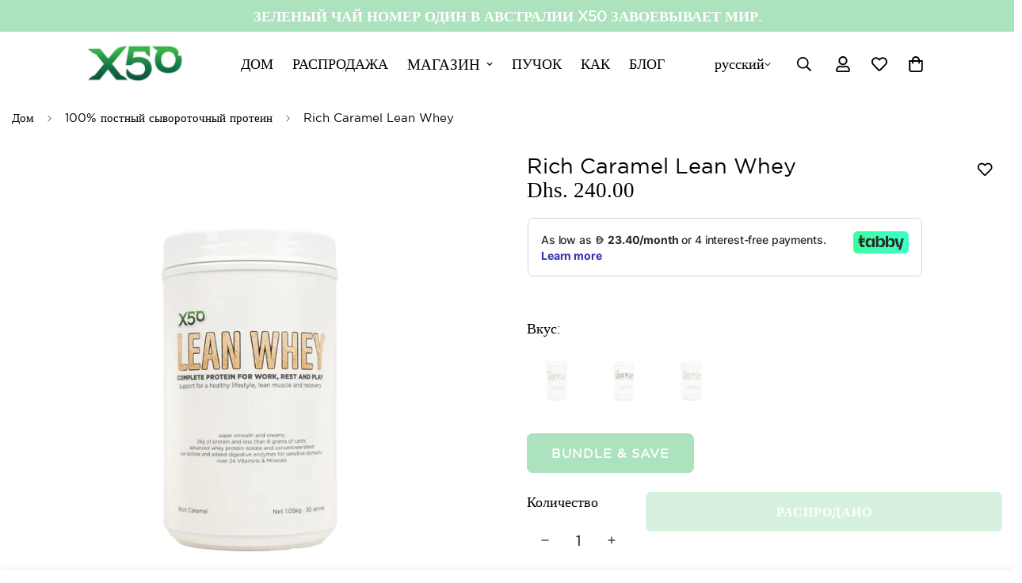

--- FILE ---
content_type: text/html; charset=utf-8
request_url: https://x50lifestyle.ae/ru/products/x50-rich-caramel-lean-whey-protein
body_size: 62165
content:

<!doctype html>
<html
  class="no-js  m:overflow-hidden"
  lang="ru"
  data-template="product"
  
>
  <head>
    <meta charset="utf-8">
    <meta http-equiv="X-UA-Compatible" content="IE=edge">
    <meta name="viewport" content="width=device-width, initial-scale=1, maximum-scale=1.0, user-scalable=0">
    <meta name="theme-color" content="#ace2bd"><link rel="canonical" href="https://x50lifestyle.ae/ru/products/x50-rich-caramel-lean-whey-protein">
<link href="//x50lifestyle.ae/cdn/shop/t/47/assets/grid.css?v=177267465812309751381713253262" rel="stylesheet" type="text/css" media="all" />
<link href="//x50lifestyle.ae/cdn/shop/t/47/assets/base.css?v=3311342499418745301715787938" rel="stylesheet" type="text/css" media="all" />
<link href="//x50lifestyle.ae/cdn/shop/t/47/assets/modules.css?v=159235483008650840541713253262" rel="stylesheet" type="text/css" media="all" />
<link href="//x50lifestyle.ae/cdn/shop/t/47/assets/vendor.css?v=78734522753772538311713253262" rel="stylesheet" type="text/css" media="all" />


<link rel="preconnect" href="https://cdn.shopify.com" crossorigin>
<link href="//x50lifestyle.ae/cdn/shop/t/47/assets/vendor.min.js?v=83571894937939820531713253262" as="script" rel="preload">

<link rel="icon" type="image/png" href="//x50lifestyle.ae/cdn/shop/files/Favicon.png?crop=center&height=32&v=1695114365&width=32"><title class="product">X50 Богатый карамельный постный сывороточный протеин</title><meta name="description" content="X50 Lean Whey Protein — идеальное дополнение к вашему рациону, позволяющее получить максимальную пользу от работы, отдыха и развлечений! Добавляйте его в свои утренние коктейли, держите в своем спортивном наборе для коктейля после тренировки или добавьте в выпечку белок, чтобы улучшить свое здоровье и физическую форму. Наша нежная и кремовая смесь содержит 24 грамма белка и всего 6 граммов углеводов в каждой порции, а также более 24 витаминов и минералов, а это означает, что она работает так же усердно, как вы в тренажерном зале!"><meta property="og:site_name" content="X50 Lifestyle ME">
<meta property="og:url" content="https://x50lifestyle.ae/ru/products/x50-rich-caramel-lean-whey-protein">
<meta property="og:title" content="X50 Богатый карамельный постный сывороточный протеин">
<meta property="og:type" content="product">
<meta property="og:description" content="X50 Lean Whey Protein — идеальное дополнение к вашему рациону, позволяющее получить максимальную пользу от работы, отдыха и развлечений! Добавляйте его в свои утренние коктейли, держите в своем спортивном наборе для коктейля после тренировки или добавьте в выпечку белок, чтобы улучшить свое здоровье и физическую форму. Наша нежная и кремовая смесь содержит 24 грамма белка и всего 6 граммов углеводов в каждой порции, а также более 24 витаминов и минералов, а это означает, что она работает так же усердно, как вы в тренажерном зале!"><meta property="og:image" content="http://x50lifestyle.ae/cdn/shop/files/RichCaramel_886cbb79-5e14-40ee-bba6-b116b99c2bec.jpg?v=1695386565">
<meta property="og:image:secure_url" content="https://x50lifestyle.ae/cdn/shop/files/RichCaramel_886cbb79-5e14-40ee-bba6-b116b99c2bec.jpg?v=1695386565">
<meta property="og:image:width" content="1080">
<meta property="og:image:height" content="1080"><meta property="og:price:amount" content="240.00">
<meta property="og:price:currency" content="AED"><meta name="twitter:card" content="summary_large_image">
<meta name="twitter:title" content="X50 Богатый карамельный постный сывороточный протеин">
<meta name="twitter:description" content="X50 Lean Whey Protein — идеальное дополнение к вашему рациону, позволяющее получить максимальную пользу от работы, отдыха и развлечений! Добавляйте его в свои утренние коктейли, держите в своем спортивном наборе для коктейля после тренировки или добавьте в выпечку белок, чтобы улучшить свое здоровье и физическую форму. Наша нежная и кремовая смесь содержит 24 грамма белка и всего 6 граммов углеводов в каждой порции, а также более 24 витаминов и минералов, а это означает, что она работает так же усердно, как вы в тренажерном зале!">

<style>
  @font-face {  font-family: M-Heading-Font;  font-weight:https://cdn.shopify.com/s/files/1/0300/7810/7785/files/GothamBold.otf?v=1695414327;  src: url(https://cdn.shopify.com/s/files/1/0300/7810/7785/files/GothamBold.otf?v=1695414327);  font-display: swap;}:root {  --font-stack-header: 'M-Heading-Font';  --font-weight-header: 400;}@font-face {  font-family: M-Body-Font;  font-weight:https://cdn.shopify.com/s/files/1/0300/7810/7785/files/GothamBook.ttf?v=1695414520;  src: url(https://cdn.shopify.com/s/files/1/0300/7810/7785/files/GothamBook.ttf?v=1695414520);  font-display: swap;}:root {  --font-stack-body: 'M-Body-Font';  --font-weight-body: 400;;}
</style>
<style>
  html {
    font-size: calc(var(--font-base-size, 16) * 1px);
    -webkit-font-smoothing: antialiased;
    height: 100%;
    scroll-behavior: smooth;
  }
  body {
    margin: 0;
    font-family: var(--font-stack-body);
    font-weight: var(--font-weight-body);
    font-style: var(--font-style-body);
    color: rgb(var(--color-foreground));
    font-size: calc(var(--font-base-size, 16) * 1px);
    line-height: calc(var(--base-line-height) * 1px);
    background-color: rgb(var(--color-background));
    position: relative;
    min-height: 100%;
  }

  body,
  html {
    overflow-x: clip;
  }

  html.prevent-scroll,
  html.prevent-scroll body {
    height: auto;
    overflow: hidden !important;
  }

  html.prevent-scroll {
    padding-right: var(--m-scrollbar-width);
  }

  h1,
  h2,
  h3,
  h4,
  h5,
  h6 {
    font-family: var(--font-stack-header);
    font-weight: var(--font-weight-header);
    font-style: var(--font-style-header);
    color: rgb(var(--color-heading));
    line-height: normal;
    letter-spacing: var(--heading-letter-spacing);
  }
  h1,
  .h1 {
    font-size: calc(((var(--font-h1-mobile)) / (var(--font-base-size))) * 1rem);
    line-height: 1.278;
  }

  h2,
  .h2 {
    font-size: calc(((var(--font-h2-mobile)) / (var(--font-base-size))) * 1rem);
    line-height: 1.267;
  }

  h3,
  .h3 {
    font-size: calc(((var(--font-h3-mobile)) / (var(--font-base-size))) * 1rem);
    line-height: 1.36;
  }

  h4,
  .h4 {
    font-size: calc(((var(--font-h4-mobile)) / (var(--font-base-size))) * 1rem);
    line-height: 1.4;
  }

  h5,
  .h5 {
    font-size: calc(((var(--font-h5-mobile)) / (var(--font-base-size))) * 1rem);
    line-height: 1.5;
  }

  h6,
  .h6 {
    font-size: calc(((var(--font-h6-mobile)) / (var(--font-base-size))) * 1rem);
    line-height: 1.5;
  }

  @media only screen and (min-width: 768px) {
    .h1,
    h1 {
      font-size: calc(((var(--font-h1-tablet)) / (var(--font-base-size))) * 1rem);
      line-height: 1.238;
    }
    .h2,
    h2 {
      font-size: calc(((var(--font-h2-tablet)) / (var(--font-base-size))) * 1rem);
      line-height: 1.235;
    }
    h3,
    .h3 {
      font-size: calc(((var(--font-h3-tablet)) / (var(--font-base-size))) * 1rem);
      line-height: 1.36;
    }
    h4,
    .h4 {
      font-size: calc(((var(--font-h4-tablet)) / (var(--font-base-size))) * 1rem);
      line-height: 1.4;
    }
  }

  @media only screen and (min-width: 1280px) {
    .h1,
    h1 {
      font-size: calc(((var(--font-h1-desktop)) / (var(--font-base-size))) * 1rem);
      line-height: 1.167;
    }
    .h2,
    h2 {
      font-size: calc(((var(--font-h2-desktop)) / (var(--font-base-size))) * 1rem);
      line-height: 1.238;
    }
    h3,
    .h3 {
      font-size: calc(((var(--font-h3-desktop)) / (var(--font-base-size))) * 1rem);
      line-height: 1.278;
    }
    h4,
    .h4 {
      font-size: calc(((var(--font-h4-desktop)) / (var(--font-base-size))) * 1rem);
      line-height: 1.333;
    }
    h5,
    .h5 {
      font-size: calc(((var(--font-h5-desktop)) / (var(--font-base-size))) * 1rem);
    }
    h6,
    .h6 {
      font-size: calc(((var(--font-h6-desktop)) / (var(--font-base-size))) * 1rem);
    }
  }
  [style*='--aspect-ratio'] {
    position: relative;
    overflow: hidden;
  }
  [style*='--aspect-ratio']:before {
    display: block;
    width: 100%;
    content: '';
    height: 0px;
  }
  [style*='--aspect-ratio'] > *:first-child {
    top: 0;
    left: 0;
    right: 0;
    position: absolute !important;
    object-fit: cover;
    width: 100%;
    height: 100%;
  }
  [style*='--aspect-ratio']:before {
    padding-top: calc(100% / (0.0001 + var(--aspect-ratio, 16/9)));
  }
  @media (max-width: 767px) {
    [style*='--aspect-ratio']:before {
      padding-top: calc(100% / (0.0001 + var(--aspect-ratio-mobile, var(--aspect-ratio, 16/9))));
    }
  }
  .swiper-wrapper {
    display: flex;
  }
  .swiper-container:not(.swiper-container-initialized) .swiper-slide {
    width: calc(100% / var(--items, 1));
    flex: 0 0 auto;
  }
  @media (max-width: 1023px) {
    .swiper-container:not(.swiper-container-initialized) .swiper-slide {
      min-width: 40vw;
      flex: 0 0 auto;
    }
  }
  @media (max-width: 767px) {
    .swiper-container:not(.swiper-container-initialized) .swiper-slide {
      min-width: 66vw;
      flex: 0 0 auto;
    }
  }
</style>

    

    <link href="//x50lifestyle.ae/cdn/shop/t/47/assets/grid.css?v=177267465812309751381713253262" rel="stylesheet" type="text/css" media="all" />
    <link href="//x50lifestyle.ae/cdn/shop/t/47/assets/base.css?v=3311342499418745301715787938" rel="stylesheet" type="text/css" media="all" />
    <link href="//x50lifestyle.ae/cdn/shop/t/47/assets/modules.css?v=159235483008650840541713253262" rel="stylesheet" type="text/css" media="all" />

    
<style data-shopify>
:root,.m-color-default {
      --color-background: 172,226,189;
      --color-background-secondary: 245,245,245;
   		
  		--gradient-background: #ace2bd;
   		
   		--color-foreground: 255,255,255;
   		--color-foreground-secondary: 255,255,255;
  	--color-heading: 255,255,255;
   		--color-button: 172,226,189;
   		--color-button-text: 255,255,255;
   		--color-outline-button: 172,226,189;
  	--color-button-hover: 172, 226, 189;
  	--color-button-text-hover: 255, 255, 255;
   		--color-border: 255,255,255;
   		--color-price-sale: 102,102,102;
   		--color-price-regular: 0,0,0;
   		--color-form-field: 172,226,189;
   		--color-form-field-text: 0,0,0;
   		--color-tooltip: 0,0,0;
   		--color-tooltip-text: ,,;
   	}
   
.m-color-dark {
      --color-background: 0,0,0;
      --color-background-secondary: 245,245,245;
   		
  		--gradient-background: #000000;
   		
   		--color-foreground: 255,255,255;
   		--color-foreground-secondary: 201,201,201;
  	--color-heading: 255,255,255;
   		--color-button: 255,255,255;
   		--color-button-text: 34,34,34;
   		--color-outline-button: 255,255,255;
  	--color-button-hover: 255, 255, 255;
  	--color-button-text-hover: 34, 34, 34;
   		--color-border: 75,75,75;
   		--color-price-sale: 232,78,78;
   		--color-price-regular: 255,255,255;
   		--color-form-field: 255,255,255;
   		--color-form-field-text: 34,34,34;
   		--color-tooltip: 255,255,255;
   		--color-tooltip-text: 34,34,34;
   	}
   
.m-color-footer {
      --color-background: 245,245,245;
      --color-background-secondary: 245,245,245;
   		
  		--gradient-background: #f5f5f5;
   		
   		--color-foreground: 0,0,0;
   		--color-foreground-secondary: 102,102,102;
  	--color-heading: 34,34,34;
   		--color-button: 34,34,34;
   		--color-button-text: 255,255,255;
   		--color-outline-button: 34,34,34;
  	--color-button-hover: 34, 34, 34;
  	--color-button-text-hover: 255, 255, 255;
   		--color-border: 222,222,222;
   		--color-price-sale: 232,78,78;
   		--color-price-regular: 0,0,0;
   		--color-form-field: 255,255,255;
   		--color-form-field-text: 0,0,0;
   		--color-tooltip: 34,34,34;
   		--color-tooltip-text: 255,255,255;
   	}
   
.m-color-badge-hot {
      --color-background: 154,132,200;
      --color-background-secondary: 245,245,245;
   		
  		--gradient-background: #9a84c8;
   		
   		--color-foreground: 255,255,255;
   		--color-foreground-secondary: 255,255,255;
  	--color-heading: 255,255,255;
   		--color-button: 255,255,255;
   		--color-button-text: 34,34,34;
   		--color-outline-button: 255,255,255;
  	--color-button-hover: 255, 255, 255;
  	--color-button-text-hover: 34, 34, 34;
   		--color-border: 222,222,222;
   		--color-price-sale: 255,255,255;
   		--color-price-regular: 255,255,255;
   		--color-form-field: 255,255,255;
   		--color-form-field-text: 0,0,0;
   		--color-tooltip: 255,255,255;
   		--color-tooltip-text: 34,34,34;
   	}
   
.m-color-badge-new {
      --color-background: 152,216,202;
      --color-background-secondary: 245,245,245;
   		
  		--gradient-background: #98d8ca;
   		
   		--color-foreground: 255,255,255;
   		--color-foreground-secondary: 255,255,255;
  	--color-heading: 255,255,255;
   		--color-button: 255,255,255;
   		--color-button-text: 34,34,34;
   		--color-outline-button: 255,255,255;
  	--color-button-hover: 255, 255, 255;
  	--color-button-text-hover: 34, 34, 34;
   		--color-border: 222,222,222;
   		--color-price-sale: 255,255,255;
   		--color-price-regular: 255,255,255;
   		--color-form-field: 255,255,255;
   		--color-form-field-text: 0,0,0;
   		--color-tooltip: 255,255,255;
   		--color-tooltip-text: 34,34,34;
   	}
   
.m-color-badge-sale {
      --color-background: 218,63,63;
      --color-background-secondary: 245,245,245;
   		
  		--gradient-background: #da3f3f;
   		
   		--color-foreground: 255,255,255;
   		--color-foreground-secondary: 255,255,255;
  	--color-heading: 255,255,255;
   		--color-button: 255,255,255;
   		--color-button-text: 34,34,34;
   		--color-outline-button: 255,255,255;
  	--color-button-hover: 255, 255, 255;
  	--color-button-text-hover: 34, 34, 34;
   		--color-border: 222,222,222;
   		--color-price-sale: 255,255,255;
   		--color-price-regular: 255,255,255;
   		--color-form-field: 255,255,255;
   		--color-form-field-text: 0,0,0;
   		--color-tooltip: 255,255,255;
   		--color-tooltip-text: 34,34,34;
   	}
   
.m-color-scheme-abcfc30e-ea98-4d16-b94d-0a8453e6cf7c {
      --color-background: 255,255,255;
      --color-background-secondary: 245,245,245;
   		
  		--gradient-background: #ffffff;
   		
   		--color-foreground: 0,0,0;
   		--color-foreground-secondary: 102,102,102;
  	--color-heading: 0,0,0;
   		--color-button: 172,226,189;
   		--color-button-text: 255,255,255;
   		--color-outline-button: 172,226,189;
  	--color-button-hover: 172, 226, 189;
  	--color-button-text-hover: 255, 255, 255;
   		--color-border: 255,255,255;
   		--color-price-sale: 102,102,102;
   		--color-price-regular: 0,0,0;
   		--color-form-field: 255,255,255;
   		--color-form-field-text: 0,0,0;
   		--color-tooltip: 0,0,0;
   		--color-tooltip-text: 255,255,255;
   	}
   
   .m-color-default, .m-color-dark, .m-color-footer, .m-color-badge-hot, .m-color-badge-new, .m-color-badge-sale, .m-color-scheme-abcfc30e-ea98-4d16-b94d-0a8453e6cf7c {
   	color: rgb(var(--color-foreground));
   	background-color: rgb(var(--color-background));
   }:root {      /* ANIMATIONS */   	--m-duration-short: .1s;      --m-duration-default: .25s;      --m-duration-long: .5s;      --m-duration-image: .65s;      --m-duration-animate: 1s;      --m-animation-duration: 600ms;      --m-animation-fade-in-up: m-fade-in-up var(--m-animation-duration) cubic-bezier(0, 0, 0.3, 1) forwards;      --m-animation-fade-in-left: m-fade-in-left var(--m-animation-duration) cubic-bezier(0, 0, 0.3, 1) forwards;      --m-animation-fade-in-right: m-fade-in-right var(--m-animation-duration) cubic-bezier(0, 0, 0.3, 1) forwards;      --m-animation-fade-in-left-rtl: m-fade-in-left-rtl var(--m-animation-duration) cubic-bezier(0, 0, 0.3, 1) forwards;      --m-animation-fade-in-right-rtl: m-fade-in-right-rtl var(--m-animation-duration) cubic-bezier(0, 0, 0.3, 1) forwards;      --m-animation-fade-in: m-fade-in calc(var(--m-animation-duration) * 2) cubic-bezier(0, 0, 0.3, 1);      --m-animation-zoom-fade: m-zoom-fade var(--m-animation-duration) ease forwards;   	/* BODY */   	--base-line-height: 26;  /* INPUTS */  --inputs-border-width: 1px;   	--inputs-radius: 5px;   	/* BUTTON */   	--btn-letter-spacing: 1px;   	--btn-border-radius: 7px;   	--btn-border-width: 1px;   	--btn-line-height: 28px;   	   	--btn-text-transform: uppercase;   	   	/* COUNT BUBBLE */   	--color-cart-wishlist-count: #ffffff;   	--bg-cart-wishlist-count: #000000;   	/* OVERLAY */   	--color-image-overlay: #000000;   	--opacity-image-overlay: 0.2;   	/* Notification */   	--color-success: 58,135,53;   	--color-warning: 210,134,26;     --color-error: 218, 63, 63;     --color-error-bg: #fbeaea;     --color-warning-bg: #faecd7;     --color-success-bg: #d1eccf;   	/* CUSTOM COLOR */   	--text-black: 0,0,0;   	--text-white: 255,255,255;   	--bg-black: 0,0,0;   	--bg-white: 255,255,255;   	--rounded-full: 9999px;   	--bg-card-placeholder: rgba(243,243,243,1);   	--arrow-select-box: url(//x50lifestyle.ae/cdn/shop/t/47/assets/ar-down.svg?v=92728264558441377851713253262);   	/* FONT SIZES */   	--font-base-size: 18;   	--font-btn-size: 16px;   	--font-btn-weight: 700;   	--font-h1-desktop: 61;   	--font-h1-tablet: 42;   	--font-h1-mobile: 36;   	--font-h2-desktop: 42;   	--font-h2-tablet: 33;   	--font-h2-mobile: 29;   	--font-h3-desktop: 40;   	--font-h3-tablet: 32;   	--font-h3-mobile: 28;   	--font-h4-desktop: 24;   	--font-h4-tablet: 19;   	--font-h4-mobile: 19;   	--font-h5-desktop: 20;   	--font-h5-mobile: 18;   	--font-h6-desktop: 18;   	--font-h6-mobile: 18;   	--heading-letter-spacing: 0px;  --arrow-down-url: url(//x50lifestyle.ae/cdn/shop/t/47/assets/arrow-down.svg?v=157552497485556416461713253261);  --arrow-down-white-url: url(//x50lifestyle.ae/cdn/shop/t/47/assets/arrow-down-white.svg?v=70535736727834135531713253262);  --product-title-line-clamp: unset;   	--spacing-sections-desktop: 100px;      --spacing-sections-laptop: 80px;      --spacing-sections-tablet: 60px;      --spacing-sections-mobile: 48px;   	/* LAYOUT */   	--container-width: 1280px;  --fluid-container-width: 1620px;  --fluid-container-offset: 95px;   }
</style><link rel="stylesheet" href="//x50lifestyle.ae/cdn/shop/t/47/assets/search.css?v=104001498375601984331713253261" media="print" onload="this.media='all'">
<link rel="stylesheet" href="//x50lifestyle.ae/cdn/shop/t/47/assets/cart.css?v=87792237976305593871713253262" media="print" onload="this.media='all'">

<noscript><link href="//x50lifestyle.ae/cdn/shop/t/47/assets/search.css?v=104001498375601984331713253261" rel="stylesheet" type="text/css" media="all" /></noscript>
<noscript><link href="//x50lifestyle.ae/cdn/shop/t/47/assets/cart.css?v=87792237976305593871713253262" rel="stylesheet" type="text/css" media="all" /></noscript><link href="//x50lifestyle.ae/cdn/shop/t/47/assets/vendor.css?v=78734522753772538311713253262" rel="stylesheet" type="text/css" media="all" /><link rel="stylesheet" href="//x50lifestyle.ae/cdn/shop/t/47/assets/custom-style.css?v=68377333970908838601713253261" media="print" onload="this.media='all'">
<link rel="stylesheet" href="//x50lifestyle.ae/cdn/shop/t/47/assets/custom.css?v=91495922376981860351715787504" media="print" onload="this.media='all'">
<noscript><link href="//x50lifestyle.ae/cdn/shop/t/47/assets/custom-style.css?v=68377333970908838601713253261" rel="stylesheet" type="text/css" media="all" /></noscript>
<noscript><link href="//x50lifestyle.ae/cdn/shop/t/47/assets/custom.css?v=91495922376981860351715787504" rel="stylesheet" type="text/css" media="all" /></noscript><style data-shopify>body .m-button--link { display: inline-flex; }.m-button.m-button--link {--btn-link-border: 1px;--btn-line-height: 18px;}.m-menu .m-menu__item--parent .m-menu__link--main {  font-size: 14px;}.m-custom-promotion, .m-custom-press {  border-bottom: 1px solid var(--color-border);}.m-custom-content-section .container-full {padding-left: 0;padding-right: 0;}.m-custom-newsletters .m-newsletter-form__wrapper {border-radius: 45px;  --input-rounded: 45px;  --color-border: transparent;  background-color: #FFF;}.m-custom-newsletters .m-newsletter-section__header {margin-bottom: 20px;}.m-footer--bottom-inner {border-top: 1px solid var(--color-border);}@media(max-width: 767px) {.m-custom-content-block-text {padding: 30px 15px 40px;}}
</style>


<script src="//x50lifestyle.ae/cdn/shop/t/47/assets/product-list.js?v=102537563361158566361713253262" defer="defer"></script>


    <script src="//x50lifestyle.ae/cdn/shop/t/47/assets/vendor.min.js?v=83571894937939820531713253262" defer="defer"></script>
    <script src="//x50lifestyle.ae/cdn/shop/t/47/assets/theme-global.js?v=45398517078861118531713253261" defer="defer"></script><script src="//x50lifestyle.ae/cdn/shop/t/47/assets/animations.js?v=102124259374288363601713253262" defer="defer"></script><script>window.performance && window.performance.mark && window.performance.mark('shopify.content_for_header.start');</script><meta name="google-site-verification" content="-Jr_rCu3tCFWymQF0zK2t5JDZceBZDZNQ4cdRU9zMsQ">
<meta id="shopify-digital-wallet" name="shopify-digital-wallet" content="/30078107785/digital_wallets/dialog">
<link rel="alternate" hreflang="x-default" href="https://x50lifestyle.ae/products/x50-rich-caramel-lean-whey-protein">
<link rel="alternate" hreflang="en" href="https://x50lifestyle.ae/products/x50-rich-caramel-lean-whey-protein">
<link rel="alternate" hreflang="ar" href="https://x50lifestyle.ae/ar/products/x50-rich-caramel-lean-whey-protein">
<link rel="alternate" hreflang="ru" href="https://x50lifestyle.ae/ru/products/x50-rich-caramel-lean-whey-protein">
<link rel="alternate" type="application/json+oembed" href="https://x50lifestyle.ae/ru/products/x50-rich-caramel-lean-whey-protein.oembed">
<script async="async" src="/checkouts/internal/preloads.js?locale=ru-AE"></script>
<script id="shopify-features" type="application/json">{"accessToken":"e7b0972fdc601443ecb29692bc7d273e","betas":["rich-media-storefront-analytics"],"domain":"x50lifestyle.ae","predictiveSearch":true,"shopId":30078107785,"locale":"ru"}</script>
<script>var Shopify = Shopify || {};
Shopify.shop = "x50lifestyleuae.myshopify.com";
Shopify.locale = "ru";
Shopify.currency = {"active":"AED","rate":"1.0"};
Shopify.country = "AE";
Shopify.theme = {"name":"MINIMOG v5.1.0 (04\/16) - Main","id":133030477961,"schema_name":"Minimog - OS 2.0","schema_version":"5.1.0","theme_store_id":null,"role":"main"};
Shopify.theme.handle = "null";
Shopify.theme.style = {"id":null,"handle":null};
Shopify.cdnHost = "x50lifestyle.ae/cdn";
Shopify.routes = Shopify.routes || {};
Shopify.routes.root = "/ru/";</script>
<script type="module">!function(o){(o.Shopify=o.Shopify||{}).modules=!0}(window);</script>
<script>!function(o){function n(){var o=[];function n(){o.push(Array.prototype.slice.apply(arguments))}return n.q=o,n}var t=o.Shopify=o.Shopify||{};t.loadFeatures=n(),t.autoloadFeatures=n()}(window);</script>
<script id="shop-js-analytics" type="application/json">{"pageType":"product"}</script>
<script defer="defer" async type="module" src="//x50lifestyle.ae/cdn/shopifycloud/shop-js/modules/v2/client.init-shop-cart-sync_CHI3EeD8.ru.esm.js"></script>
<script defer="defer" async type="module" src="//x50lifestyle.ae/cdn/shopifycloud/shop-js/modules/v2/chunk.common_5fQWV85I.esm.js"></script>
<script type="module">
  await import("//x50lifestyle.ae/cdn/shopifycloud/shop-js/modules/v2/client.init-shop-cart-sync_CHI3EeD8.ru.esm.js");
await import("//x50lifestyle.ae/cdn/shopifycloud/shop-js/modules/v2/chunk.common_5fQWV85I.esm.js");

  window.Shopify.SignInWithShop?.initShopCartSync?.({"fedCMEnabled":true,"windoidEnabled":true});

</script>
<script>(function() {
  var isLoaded = false;
  function asyncLoad() {
    if (isLoaded) return;
    isLoaded = true;
    var urls = ["https:\/\/d3hw6dc1ow8pp2.cloudfront.net\/reviewsWidget.min.js?shop=x50lifestyleuae.myshopify.com","https:\/\/intg.snapchat.com\/shopify\/shopify-scevent-init.js?id=8a134caf-a0cd-4894-b916-4b3d87a80f55\u0026shop=x50lifestyleuae.myshopify.com","https:\/\/d1639lhkj5l89m.cloudfront.net\/js\/storefront\/uppromote.js?shop=x50lifestyleuae.myshopify.com"];
    for (var i = 0; i < urls.length; i++) {
      var s = document.createElement('script');
      s.type = 'text/javascript';
      s.async = true;
      s.src = urls[i];
      var x = document.getElementsByTagName('script')[0];
      x.parentNode.insertBefore(s, x);
    }
  };
  if(window.attachEvent) {
    window.attachEvent('onload', asyncLoad);
  } else {
    window.addEventListener('load', asyncLoad, false);
  }
})();</script>
<script id="__st">var __st={"a":30078107785,"offset":14400,"reqid":"527a0a00-68f4-4bcb-84fd-f8680bf1fbcf-1769010301","pageurl":"x50lifestyle.ae\/ru\/products\/x50-rich-caramel-lean-whey-protein","u":"8e3a1f584a9d","p":"product","rtyp":"product","rid":7100564865161};</script>
<script>window.ShopifyPaypalV4VisibilityTracking = true;</script>
<script id="captcha-bootstrap">!function(){'use strict';const t='contact',e='account',n='new_comment',o=[[t,t],['blogs',n],['comments',n],[t,'customer']],c=[[e,'customer_login'],[e,'guest_login'],[e,'recover_customer_password'],[e,'create_customer']],r=t=>t.map((([t,e])=>`form[action*='/${t}']:not([data-nocaptcha='true']) input[name='form_type'][value='${e}']`)).join(','),a=t=>()=>t?[...document.querySelectorAll(t)].map((t=>t.form)):[];function s(){const t=[...o],e=r(t);return a(e)}const i='password',u='form_key',d=['recaptcha-v3-token','g-recaptcha-response','h-captcha-response',i],f=()=>{try{return window.sessionStorage}catch{return}},m='__shopify_v',_=t=>t.elements[u];function p(t,e,n=!1){try{const o=window.sessionStorage,c=JSON.parse(o.getItem(e)),{data:r}=function(t){const{data:e,action:n}=t;return t[m]||n?{data:e,action:n}:{data:t,action:n}}(c);for(const[e,n]of Object.entries(r))t.elements[e]&&(t.elements[e].value=n);n&&o.removeItem(e)}catch(o){console.error('form repopulation failed',{error:o})}}const l='form_type',E='cptcha';function T(t){t.dataset[E]=!0}const w=window,h=w.document,L='Shopify',v='ce_forms',y='captcha';let A=!1;((t,e)=>{const n=(g='f06e6c50-85a8-45c8-87d0-21a2b65856fe',I='https://cdn.shopify.com/shopifycloud/storefront-forms-hcaptcha/ce_storefront_forms_captcha_hcaptcha.v1.5.2.iife.js',D={infoText:'Защищено с помощью hCaptcha',privacyText:'Конфиденциальность',termsText:'Условия'},(t,e,n)=>{const o=w[L][v],c=o.bindForm;if(c)return c(t,g,e,D).then(n);var r;o.q.push([[t,g,e,D],n]),r=I,A||(h.body.append(Object.assign(h.createElement('script'),{id:'captcha-provider',async:!0,src:r})),A=!0)});var g,I,D;w[L]=w[L]||{},w[L][v]=w[L][v]||{},w[L][v].q=[],w[L][y]=w[L][y]||{},w[L][y].protect=function(t,e){n(t,void 0,e),T(t)},Object.freeze(w[L][y]),function(t,e,n,w,h,L){const[v,y,A,g]=function(t,e,n){const i=e?o:[],u=t?c:[],d=[...i,...u],f=r(d),m=r(i),_=r(d.filter((([t,e])=>n.includes(e))));return[a(f),a(m),a(_),s()]}(w,h,L),I=t=>{const e=t.target;return e instanceof HTMLFormElement?e:e&&e.form},D=t=>v().includes(t);t.addEventListener('submit',(t=>{const e=I(t);if(!e)return;const n=D(e)&&!e.dataset.hcaptchaBound&&!e.dataset.recaptchaBound,o=_(e),c=g().includes(e)&&(!o||!o.value);(n||c)&&t.preventDefault(),c&&!n&&(function(t){try{if(!f())return;!function(t){const e=f();if(!e)return;const n=_(t);if(!n)return;const o=n.value;o&&e.removeItem(o)}(t);const e=Array.from(Array(32),(()=>Math.random().toString(36)[2])).join('');!function(t,e){_(t)||t.append(Object.assign(document.createElement('input'),{type:'hidden',name:u})),t.elements[u].value=e}(t,e),function(t,e){const n=f();if(!n)return;const o=[...t.querySelectorAll(`input[type='${i}']`)].map((({name:t})=>t)),c=[...d,...o],r={};for(const[a,s]of new FormData(t).entries())c.includes(a)||(r[a]=s);n.setItem(e,JSON.stringify({[m]:1,action:t.action,data:r}))}(t,e)}catch(e){console.error('failed to persist form',e)}}(e),e.submit())}));const S=(t,e)=>{t&&!t.dataset[E]&&(n(t,e.some((e=>e===t))),T(t))};for(const o of['focusin','change'])t.addEventListener(o,(t=>{const e=I(t);D(e)&&S(e,y())}));const B=e.get('form_key'),M=e.get(l),P=B&&M;t.addEventListener('DOMContentLoaded',(()=>{const t=y();if(P)for(const e of t)e.elements[l].value===M&&p(e,B);[...new Set([...A(),...v().filter((t=>'true'===t.dataset.shopifyCaptcha))])].forEach((e=>S(e,t)))}))}(h,new URLSearchParams(w.location.search),n,t,e,['guest_login'])})(!0,!0)}();</script>
<script integrity="sha256-4kQ18oKyAcykRKYeNunJcIwy7WH5gtpwJnB7kiuLZ1E=" data-source-attribution="shopify.loadfeatures" defer="defer" src="//x50lifestyle.ae/cdn/shopifycloud/storefront/assets/storefront/load_feature-a0a9edcb.js" crossorigin="anonymous"></script>
<script data-source-attribution="shopify.dynamic_checkout.dynamic.init">var Shopify=Shopify||{};Shopify.PaymentButton=Shopify.PaymentButton||{isStorefrontPortableWallets:!0,init:function(){window.Shopify.PaymentButton.init=function(){};var t=document.createElement("script");t.src="https://x50lifestyle.ae/cdn/shopifycloud/portable-wallets/latest/portable-wallets.ru.js",t.type="module",document.head.appendChild(t)}};
</script>
<script data-source-attribution="shopify.dynamic_checkout.buyer_consent">
  function portableWalletsHideBuyerConsent(e){var t=document.getElementById("shopify-buyer-consent"),n=document.getElementById("shopify-subscription-policy-button");t&&n&&(t.classList.add("hidden"),t.setAttribute("aria-hidden","true"),n.removeEventListener("click",e))}function portableWalletsShowBuyerConsent(e){var t=document.getElementById("shopify-buyer-consent"),n=document.getElementById("shopify-subscription-policy-button");t&&n&&(t.classList.remove("hidden"),t.removeAttribute("aria-hidden"),n.addEventListener("click",e))}window.Shopify?.PaymentButton&&(window.Shopify.PaymentButton.hideBuyerConsent=portableWalletsHideBuyerConsent,window.Shopify.PaymentButton.showBuyerConsent=portableWalletsShowBuyerConsent);
</script>
<script data-source-attribution="shopify.dynamic_checkout.cart.bootstrap">document.addEventListener("DOMContentLoaded",(function(){function t(){return document.querySelector("shopify-accelerated-checkout-cart, shopify-accelerated-checkout")}if(t())Shopify.PaymentButton.init();else{new MutationObserver((function(e,n){t()&&(Shopify.PaymentButton.init(),n.disconnect())})).observe(document.body,{childList:!0,subtree:!0})}}));
</script>
<link id="shopify-accelerated-checkout-styles" rel="stylesheet" media="screen" href="https://x50lifestyle.ae/cdn/shopifycloud/portable-wallets/latest/accelerated-checkout-backwards-compat.css" crossorigin="anonymous">
<style id="shopify-accelerated-checkout-cart">
        #shopify-buyer-consent {
  margin-top: 1em;
  display: inline-block;
  width: 100%;
}

#shopify-buyer-consent.hidden {
  display: none;
}

#shopify-subscription-policy-button {
  background: none;
  border: none;
  padding: 0;
  text-decoration: underline;
  font-size: inherit;
  cursor: pointer;
}

#shopify-subscription-policy-button::before {
  box-shadow: none;
}

      </style>

<script>window.performance && window.performance.mark && window.performance.mark('shopify.content_for_header.end');</script>

    <script>
      document.documentElement.className = document.documentElement.className.replace('no-js', 'js');
      if (Shopify.designMode) {
        document.documentElement.classList.add('shopify-design-mode');
      }
    </script>
    <script>window.MinimogTheme = {};window.MinimogLibs = {};window.MinimogStrings = {  addToCart: "Добавить в корзину",  soldOut: "Распродано",  unavailable: "Недоступный",  inStock: "На складе",  lowStock: 'Low stock',  inventoryQuantityHtml: '<span class="m-product-inventory__quantity">{{ quantity }}</span> In stock',  inventoryLowQuantityHtml: 'Only <span class="m-product-inventory__quantity">{{ quantity }}</span> left',  checkout: "Извлечь",  viewCart: "Посмотреть корзину",  cartRemove: "Убирать",  zipcodeValidate: "Почтовый индекс не может быть пустым",  noShippingRate: "Для вашего адреса нет тарифов на доставку.",  shippingRatesResult: "Мы нашли {{count}} стоимость доставки для вашего адреса",  recommendTitle: "Рекомендация для Вас",  shipping: "Судоходство",  add: "Добавлять",  itemAdded: "Товар успешно добавлен в корзину",  requiredField: "Пожалуйста, заполните все обязательные поля(*) перед добавлением в корзину!",  hours: "Часов",  mins: "Минут",  outOfStock: "Нет в наличии",  sold: "Продавать",  available: "Доступный",  preorder: "Предзаказ",  sold_out_items_message: "Продукт уже распродан.",  unitPrice: "Цена за единицу",  unitPriceSeparator: "для",  cartError: "При обновлении корзины произошла ошибка. Пожалуйста, попробуйте еще раз.",  quantityError: "Недостаточно предметов в наличии. Осталось только {{ quantity }}.' }}",  selectVariant: "Please select a variant before adding the product to your cart.",  valideDateTimeDelivery: "Please choose the current or future time."};window.MinimogThemeStyles = {  product: "https://x50lifestyle.ae/cdn/shop/t/47/assets/product.css?v=25212838471963727991713253260",  productInventory: "https://x50lifestyle.ae/cdn/shop/t/47/assets/component-product-inventory.css?v=111082497872923960041713253260"};window.MinimogThemeScripts = {  productModel: "https://x50lifestyle.ae/cdn/shop/t/47/assets/product-model.js?v=116323143127740990381713253261",  productMedia: "https://x50lifestyle.ae/cdn/shop/t/47/assets/product-media.js?v=133555649063739802421713253262",  variantsPicker: "https://x50lifestyle.ae/cdn/shop/t/47/assets/variant-picker.js?v=150891114309152269391713253262",  instagram: "https://x50lifestyle.ae/cdn/shop/t/47/assets/instagram.js?v=154981741194327260961713253260",  parallax: "https://x50lifestyle.ae/cdn/shop/t/47/assets/simple-parallax.min.js?v=79029300281869273601713253260",  productInventory: "https://x50lifestyle.ae/cdn/shop/t/47/assets/product-inventory.js?v=176496748268353573921713253261"};window.MinimogSettings = {  design_mode: false,  requestPath: "\/ru\/products\/x50-rich-caramel-lean-whey-protein",  template: "product",  templateName: "product",productHandle: "x50-rich-caramel-lean-whey-protein",    productId: 7100564865161,currency_code: "AED",  money_format: "Dhs. {{amount}}",  base_url: window.location.origin + Shopify.routes.root,  money_with_currency_format: "Dhs. {{amount}} AED","filter_color1.png":"\/\/x50lifestyle.ae\/cdn\/shop\/t\/47\/assets\/filter_color1.png?v=141930354916843167251713253348","filter_color1":"Резина","filter_color2.png":"\/\/x50lifestyle.ae\/cdn\/shop\/t\/47\/assets\/filter_color2.png?v=144291891936261321691713253348","filter_color2":"Хлопок",theme: {    id: 133030477961,    name: "MINIMOG v5.1.0 (04\/16) - Main",    role: "main",    version: "5.1.0",    online_store_version: "2.0",    preview_url: "https://x50lifestyle.ae?preview_theme_id=133030477961",  },  shop_domain: "https:\/\/x50lifestyle.ae",  shop_locale: {    published: [{"shop_locale":{"locale":"en","enabled":true,"primary":true,"published":true}},{"shop_locale":{"locale":"ar","enabled":true,"primary":false,"published":true}},{"shop_locale":{"locale":"ru","enabled":true,"primary":false,"published":true}}],    current: "ru",    primary: "en",  },  routes: {    root: "\/ru",    cart: "\/ru\/cart",    product_recommendations_url: "\/ru\/recommendations\/products",    cart_add_url: '/ru/cart/add',    cart_change_url: '/ru/cart/change',    cart_update_url: '/ru/cart/update',    predictive_search_url: '/ru/search/suggest',    search_url: '/ru/search'  },  hide_unavailable_product_options: true,  pcard_image_ratio: "1\/1",  cookie_consent_allow: "Разрешить файлы cookie",  cookie_consent_message: "Этот веб-сайт использует файлы cookie, чтобы обеспечить вам максимально эффективное использование нашего веб-сайта.",  cookie_consent_placement: "bottom",  cookie_consent_learnmore_link: "https:\/\/www.cookiesandyou.com\/",  cookie_consent_learnmore: "Узнать больше",  cookie_consent_theme: "black",  cookie_consent_decline: "Отклонить",  show_cookie_consent: true,  product_colors: "красный: #FF6961,\n желтый: #FDDA76,\n черный: #000000,\n синий: #8DB4D2,\n зеленый: #C1E1C1,\n фиолетовый: #B19CD9,\n серебро: #EEEEEF,\n белый: #FFFFFF,\n коричневый: #836953,\n оранжевый: #FFB347,\n румянец розового цвета: #F6E5DD,\n сизый серый: #ACAAA6,\n темно-синий: #212A37",  use_ajax_atc: true,  discount_code_enable: true,  enable_cart_drawer: true,  pcard_show_lowest_prices: false,  date_now: "2026\/01\/21 19:45:00+0400 (+04)",  foxKitBaseUrl: "foxkit.app"};function __setSwatchesOptions() {
    try {
      MinimogSettings._colorSwatches = []
      MinimogSettings._imageSwatches = []

      MinimogSettings.product_colors
        .split(',').filter(Boolean)
        .forEach(colorSwatch => {
          const [key, value] = colorSwatch.split(':')
          MinimogSettings._colorSwatches.push({
            key: key.trim().toLowerCase(),
            value: value && value.trim() || ''
          })
        })

      Object.keys(MinimogSettings).forEach(key => {
        if (key.includes('filter_color') && !key.includes('.png')) {
          if (MinimogSettings[`${key}.png`]) {
            MinimogSettings._imageSwatches.push({
              key: MinimogSettings[key].toLowerCase(),
              value: MinimogSettings[`${key}.png`]
            })
          }
        }
      })
    } catch (e) {
      console.error('Failed to convert color/image swatch structure!', e)
    }
  }

  __setSwatchesOptions();
</script>

  <!-- BEGIN app block: shopify://apps/foxkit-sales-boost/blocks/foxkit-theme-helper/13f41957-6b79-47c1-99a2-e52431f06fff -->
<style data-shopify>
  
  :root {
  	--foxkit-border-radius-btn: 4px;
  	--foxkit-height-btn: 45px;
  	--foxkit-btn-primary-bg: rgba(172, 226, 189, 1);
  	--foxkit-btn-primary-text: #FFFFFF;
  	--foxkit-btn-primary-hover-bg: rgba(172, 226, 189, 1);
  	--foxkit-btn-primary-hover-text: #FFFFFF;
  	--foxkit-btn-secondary-bg: #FFFFFF;
  	--foxkit-btn-secondary-text: rgba(255, 255, 255, 1);
  	--foxkit-btn-secondary-hover-bg: rgba(172, 226, 189, 1);
  	--foxkit-btn-secondary-hover-text: #FFFFFF;
  	--foxkit-text-color: #666666;
  	--foxkit-heading-text-color: #000000;
  	--foxkit-prices-color: #000000;
  	--foxkit-badge-color: #DA3F3F;
  	--foxkit-border-color: #ebebeb;
  }
  
  .foxkit-critical-hidden {
  	display: none !important;
  }
</style>
<script>
   var ShopifyRootUrl = "\/ru";
   var _useRootBaseUrl = null
   window.FoxKitThemeHelperEnabled = true;
   window.FoxKitPlugins = window.FoxKitPlugins || {}
   window.FoxKitStrings = window.FoxKitStrings || {}
   window.FoxKitAssets = window.FoxKitAssets || {}
   window.FoxKitModules = window.FoxKitModules || {}
   window.FoxKitSettings = {
     discountPrefix: "FX",
     showWaterMark: null,
     multipleLanguages: null,
     primaryLocale: false,
     combineWithProductDiscounts: true,
     enableAjaxAtc: true,
     discountApplyBy: "код скидки",
     foxKitBaseUrl: "foxkit.app",
     shopDomain: "https:\/\/x50lifestyle.ae",
     baseUrl: _useRootBaseUrl ? "/" : ShopifyRootUrl.endsWith('/') ? ShopifyRootUrl : ShopifyRootUrl + '/',
     currencyCode: "AED",
     moneyFormat: !!window.MinimogTheme ? window.MinimogSettings.money_format : "Dhs. {{amount}}",
     moneyWithCurrencyFormat: "Dhs. {{amount}} AED",
     template: "product",
     templateName: "product",
     optimizePerformance: false,product: Object.assign({"id":7100564865161,"title":"Rich Caramel Lean Whey","handle":"x50-rich-caramel-lean-whey-protein","description":"\u003cdiv\u003e\n\n\u003cdiv\u003e \u003cspan\u003eX50 Lean Whey Protein — идеальное дополнение к вашему рациону, позволяющее получить максимальную пользу от работы, отдыха и развлечений! Добавляйте его в свои утренние коктейли, держите в спортивной экипировке для коктейля после тренировки или добавьте в выпечку белок, чтобы улучшить свое здоровье и физическую форму. Наша нежная и кремовая смесь содержит 24 грамма белка и всего 6 граммов углеводов в каждой порции, а также более 24 витаминов и минералов, а это значит, что она работает так же усердно, как вы в тренажерном зале!\u003c\/span\u003e\n\u003c\/div\u003e\n\n\u003cbr\u003e\n \u003cdiv\u003e\u003cspan\u003eУсовершенствованная смесь изолята и концентрата сывороточного белка с низким содержанием лактозы и включает пищеварительные ферменты для чувствительного желудка. Мы используем 100% качественные ингредиенты, наш белок поставляется из Новой Зеландии и представляет собой смесь изолята сывороточного белка и концентрата сывороточного белка в соотношении 80\/20.\u003c\/span\u003e\u003c\/div\u003e\n\n\u003cbr\u003e\n\u003cdiv\u003e \u003cspan\u003eX50 Lean Whey Protein представлен в 4 восхитительных вкусах: шоколадные хлопья, ванильное мороженое, насыщенная карамель и корица.\u003c\/span\u003e\n\u003c\/div\u003e\n\n\u003cbr\u003e\n\n\u003c\/div\u003e\n\n\u003ch5 data-mce-fragment=\"1\"\u003e Выгоды\u003c\/h5\u003e\n\n\u003cul\u003e\n\n\u003cli data-mce-fragment=\"1\"\u003e С низким содержанием углеводов\u003c\/li\u003e\n\n\u003cli data-mce-fragment=\"1\"\u003e Высокий протеин\u003c\/li\u003e\n\n\u003cli data-mce-fragment=\"1\"\u003e Кето-френдли\u003c\/li\u003e\n\n\u003cli data-mce-fragment=\"1\"\u003e Без добавления сахара\u003c\/li\u003e\n\n\u003cli data-mce-fragment=\"1\"\u003e Не содержит глютен\u003c\/li\u003e\n\n\u003cli data-mce-fragment=\"1\"\u003e Включает 24 витамина и минерала\u003c\/li\u003e\n\n\u003cli data-mce-fragment=\"1\"\u003e Низкое содержание лактозы\u003c\/li\u003e\n\n\u003cli data-mce-fragment=\"1\"\u003e Отлично подходит для развития и восстановления мышечной массы\u003c\/li\u003e\n\n\n\u003c\/ul\u003e\n\n\u003ch5 data-mce-fragment=\"1\"\u003e Направления\u003c\/h5\u003e\n\n\u003cp\u003e \u003cspan\u003eДобавьте 1 мерную ложку в 250 мл холодной воды, молока или молока по вашему выбору. Добавьте лед, чтобы смесь стала более густой, гладкой и кремовой! X50 Lean Whey Protein также отлично подходит для приготовления коктейлей и кулинарии. Идеи рецептов можно найти в нашем блоге!\u003c\/span\u003e\u003c\/p\u003e\n\n\u003ch5 data-mce-fragment=\"1\"\u003e Детали\u003c\/h5\u003e\n\n\u003cp data-mce-fragment=\"1\"\u003e Не используйте, если печать сломана. Хранить при температуре ниже 30°C в сухом прохладном месте.\u003c\/p\u003e\n\n\u003cp\u003e \u003cstrong\u003e\u003cspan\u003eСодержание кофеина: 30 мг.\u003c\/span\u003e\u003c\/strong\u003e\u003cspan\u003e\u003c\/span\u003e\u003c\/p\u003e\n\n \u003cp data-mce-fragment=\"1\"\u003e\u003cstrong\u003e\u003cspan\u003eСодержит молоко, соевые ингредиенты.\u003c\/span\u003e\u003c\/strong\u003e\u003c\/p\u003e","published_at":"2022-12-08T17:02:46+04:00","created_at":"2022-12-08T13:38:34+04:00","vendor":"X50 Lifestyle ME","type":"Белок","tags":["Exclusive ONLINE","For-sale","Lean Whey","Protein","THANKYOU20"],"price":24000,"price_min":24000,"price_max":24000,"available":false,"price_varies":false,"compare_at_price":null,"compare_at_price_min":0,"compare_at_price_max":0,"compare_at_price_varies":false,"variants":[{"id":41408858751113,"title":"Насыщенная карамель","option1":"Насыщенная карамель","option2":null,"option3":null,"sku":"LWPCAP1.05K","requires_shipping":true,"taxable":true,"featured_image":{"id":31482866139273,"product_id":7100564865161,"position":1,"created_at":"2023-09-22T16:42:43+04:00","updated_at":"2023-09-22T16:42:45+04:00","alt":null,"width":1080,"height":1080,"src":"\/\/x50lifestyle.ae\/cdn\/shop\/files\/RichCaramel_886cbb79-5e14-40ee-bba6-b116b99c2bec.jpg?v=1695386565","variant_ids":[41408858751113]},"available":false,"name":"Rich Caramel Lean Whey - Насыщенная карамель","public_title":"Насыщенная карамель","options":["Насыщенная карамель"],"price":24000,"weight":1200,"compare_at_price":null,"inventory_management":"shopify","barcode":"9343518002557","featured_media":{"alt":null,"id":23901891133577,"position":1,"preview_image":{"aspect_ratio":1.0,"height":1080,"width":1080,"src":"\/\/x50lifestyle.ae\/cdn\/shop\/files\/RichCaramel_886cbb79-5e14-40ee-bba6-b116b99c2bec.jpg?v=1695386565"}},"requires_selling_plan":false,"selling_plan_allocations":[]},{"id":41408858783881,"title":"Шоколадные хлопья","option1":"Шоколадные хлопья","option2":null,"option3":null,"sku":"LWPCHFT1.05K","requires_shipping":true,"taxable":true,"featured_image":{"id":31523177627785,"product_id":7100564865161,"position":2,"created_at":"2023-10-04T16:09:31+04:00","updated_at":"2023-10-04T16:09:33+04:00","alt":null,"width":1080,"height":1080,"src":"\/\/x50lifestyle.ae\/cdn\/shop\/files\/Whey_Chocolate_be9d7d2e-c5ec-4f9e-95b2-841704ad1217.jpg?v=1696421373","variant_ids":[41408858783881]},"available":false,"name":"Rich Caramel Lean Whey - Шоколадные хлопья","public_title":"Шоколадные хлопья","options":["Шоколадные хлопья"],"price":24000,"weight":1200,"compare_at_price":null,"inventory_management":"shopify","barcode":"9343518002564","featured_media":{"alt":null,"id":23946176692361,"position":2,"preview_image":{"aspect_ratio":1.0,"height":1080,"width":1080,"src":"\/\/x50lifestyle.ae\/cdn\/shop\/files\/Whey_Chocolate_be9d7d2e-c5ec-4f9e-95b2-841704ad1217.jpg?v=1696421373"}},"requires_selling_plan":false,"selling_plan_allocations":[]},{"id":41408858816649,"title":"Ванильное мороженное","option1":"Ванильное мороженное","option2":null,"option3":null,"sku":"LWPVIC1.05K","requires_shipping":true,"taxable":true,"featured_image":{"id":31523177955465,"product_id":7100564865161,"position":3,"created_at":"2023-10-04T16:09:35+04:00","updated_at":"2023-10-04T16:09:36+04:00","alt":null,"width":1080,"height":1080,"src":"\/\/x50lifestyle.ae\/cdn\/shop\/files\/VanillaIceCream_f6fd1021-352c-4ef9-ac8e-4341347cfed9.jpg?v=1696421376","variant_ids":[41408858816649]},"available":false,"name":"Rich Caramel Lean Whey - Ванильное мороженное","public_title":"Ванильное мороженное","options":["Ванильное мороженное"],"price":24000,"weight":1200,"compare_at_price":null,"inventory_management":"shopify","barcode":"9343518002601","featured_media":{"alt":null,"id":23946176856201,"position":3,"preview_image":{"aspect_ratio":1.0,"height":1080,"width":1080,"src":"\/\/x50lifestyle.ae\/cdn\/shop\/files\/VanillaIceCream_f6fd1021-352c-4ef9-ac8e-4341347cfed9.jpg?v=1696421376"}},"requires_selling_plan":false,"selling_plan_allocations":[]}],"images":["\/\/x50lifestyle.ae\/cdn\/shop\/files\/RichCaramel_886cbb79-5e14-40ee-bba6-b116b99c2bec.jpg?v=1695386565","\/\/x50lifestyle.ae\/cdn\/shop\/files\/Whey_Chocolate_be9d7d2e-c5ec-4f9e-95b2-841704ad1217.jpg?v=1696421373","\/\/x50lifestyle.ae\/cdn\/shop\/files\/VanillaIceCream_f6fd1021-352c-4ef9-ac8e-4341347cfed9.jpg?v=1696421376"],"featured_image":"\/\/x50lifestyle.ae\/cdn\/shop\/files\/RichCaramel_886cbb79-5e14-40ee-bba6-b116b99c2bec.jpg?v=1695386565","options":["Вкус"],"media":[{"alt":null,"id":23901891133577,"position":1,"preview_image":{"aspect_ratio":1.0,"height":1080,"width":1080,"src":"\/\/x50lifestyle.ae\/cdn\/shop\/files\/RichCaramel_886cbb79-5e14-40ee-bba6-b116b99c2bec.jpg?v=1695386565"},"aspect_ratio":1.0,"height":1080,"media_type":"image","src":"\/\/x50lifestyle.ae\/cdn\/shop\/files\/RichCaramel_886cbb79-5e14-40ee-bba6-b116b99c2bec.jpg?v=1695386565","width":1080},{"alt":null,"id":23946176692361,"position":2,"preview_image":{"aspect_ratio":1.0,"height":1080,"width":1080,"src":"\/\/x50lifestyle.ae\/cdn\/shop\/files\/Whey_Chocolate_be9d7d2e-c5ec-4f9e-95b2-841704ad1217.jpg?v=1696421373"},"aspect_ratio":1.0,"height":1080,"media_type":"image","src":"\/\/x50lifestyle.ae\/cdn\/shop\/files\/Whey_Chocolate_be9d7d2e-c5ec-4f9e-95b2-841704ad1217.jpg?v=1696421373","width":1080},{"alt":null,"id":23946176856201,"position":3,"preview_image":{"aspect_ratio":1.0,"height":1080,"width":1080,"src":"\/\/x50lifestyle.ae\/cdn\/shop\/files\/VanillaIceCream_f6fd1021-352c-4ef9-ac8e-4341347cfed9.jpg?v=1696421376"},"aspect_ratio":1.0,"height":1080,"media_type":"image","src":"\/\/x50lifestyle.ae\/cdn\/shop\/files\/VanillaIceCream_f6fd1021-352c-4ef9-ac8e-4341347cfed9.jpg?v=1696421376","width":1080}],"requires_selling_plan":false,"selling_plan_groups":[],"content":"\u003cdiv\u003e\n\n\u003cdiv\u003e \u003cspan\u003eX50 Lean Whey Protein — идеальное дополнение к вашему рациону, позволяющее получить максимальную пользу от работы, отдыха и развлечений! Добавляйте его в свои утренние коктейли, держите в спортивной экипировке для коктейля после тренировки или добавьте в выпечку белок, чтобы улучшить свое здоровье и физическую форму. Наша нежная и кремовая смесь содержит 24 грамма белка и всего 6 граммов углеводов в каждой порции, а также более 24 витаминов и минералов, а это значит, что она работает так же усердно, как вы в тренажерном зале!\u003c\/span\u003e\n\u003c\/div\u003e\n\n\u003cbr\u003e\n \u003cdiv\u003e\u003cspan\u003eУсовершенствованная смесь изолята и концентрата сывороточного белка с низким содержанием лактозы и включает пищеварительные ферменты для чувствительного желудка. Мы используем 100% качественные ингредиенты, наш белок поставляется из Новой Зеландии и представляет собой смесь изолята сывороточного белка и концентрата сывороточного белка в соотношении 80\/20.\u003c\/span\u003e\u003c\/div\u003e\n\n\u003cbr\u003e\n\u003cdiv\u003e \u003cspan\u003eX50 Lean Whey Protein представлен в 4 восхитительных вкусах: шоколадные хлопья, ванильное мороженое, насыщенная карамель и корица.\u003c\/span\u003e\n\u003c\/div\u003e\n\n\u003cbr\u003e\n\n\u003c\/div\u003e\n\n\u003ch5 data-mce-fragment=\"1\"\u003e Выгоды\u003c\/h5\u003e\n\n\u003cul\u003e\n\n\u003cli data-mce-fragment=\"1\"\u003e С низким содержанием углеводов\u003c\/li\u003e\n\n\u003cli data-mce-fragment=\"1\"\u003e Высокий протеин\u003c\/li\u003e\n\n\u003cli data-mce-fragment=\"1\"\u003e Кето-френдли\u003c\/li\u003e\n\n\u003cli data-mce-fragment=\"1\"\u003e Без добавления сахара\u003c\/li\u003e\n\n\u003cli data-mce-fragment=\"1\"\u003e Не содержит глютен\u003c\/li\u003e\n\n\u003cli data-mce-fragment=\"1\"\u003e Включает 24 витамина и минерала\u003c\/li\u003e\n\n\u003cli data-mce-fragment=\"1\"\u003e Низкое содержание лактозы\u003c\/li\u003e\n\n\u003cli data-mce-fragment=\"1\"\u003e Отлично подходит для развития и восстановления мышечной массы\u003c\/li\u003e\n\n\n\u003c\/ul\u003e\n\n\u003ch5 data-mce-fragment=\"1\"\u003e Направления\u003c\/h5\u003e\n\n\u003cp\u003e \u003cspan\u003eДобавьте 1 мерную ложку в 250 мл холодной воды, молока или молока по вашему выбору. Добавьте лед, чтобы смесь стала более густой, гладкой и кремовой! X50 Lean Whey Protein также отлично подходит для приготовления коктейлей и кулинарии. Идеи рецептов можно найти в нашем блоге!\u003c\/span\u003e\u003c\/p\u003e\n\n\u003ch5 data-mce-fragment=\"1\"\u003e Детали\u003c\/h5\u003e\n\n\u003cp data-mce-fragment=\"1\"\u003e Не используйте, если печать сломана. Хранить при температуре ниже 30°C в сухом прохладном месте.\u003c\/p\u003e\n\n\u003cp\u003e \u003cstrong\u003e\u003cspan\u003eСодержание кофеина: 30 мг.\u003c\/span\u003e\u003c\/strong\u003e\u003cspan\u003e\u003c\/span\u003e\u003c\/p\u003e\n\n \u003cp data-mce-fragment=\"1\"\u003e\u003cstrong\u003e\u003cspan\u003eСодержит молоко, соевые ингредиенты.\u003c\/span\u003e\u003c\/strong\u003e\u003c\/p\u003e"}, {
       variants: [{"id":41408858751113,"title":"Насыщенная карамель","option1":"Насыщенная карамель","option2":null,"option3":null,"sku":"LWPCAP1.05K","requires_shipping":true,"taxable":true,"featured_image":{"id":31482866139273,"product_id":7100564865161,"position":1,"created_at":"2023-09-22T16:42:43+04:00","updated_at":"2023-09-22T16:42:45+04:00","alt":null,"width":1080,"height":1080,"src":"\/\/x50lifestyle.ae\/cdn\/shop\/files\/RichCaramel_886cbb79-5e14-40ee-bba6-b116b99c2bec.jpg?v=1695386565","variant_ids":[41408858751113]},"available":false,"name":"Rich Caramel Lean Whey - Насыщенная карамель","public_title":"Насыщенная карамель","options":["Насыщенная карамель"],"price":24000,"weight":1200,"compare_at_price":null,"inventory_management":"shopify","barcode":"9343518002557","featured_media":{"alt":null,"id":23901891133577,"position":1,"preview_image":{"aspect_ratio":1.0,"height":1080,"width":1080,"src":"\/\/x50lifestyle.ae\/cdn\/shop\/files\/RichCaramel_886cbb79-5e14-40ee-bba6-b116b99c2bec.jpg?v=1695386565"}},"requires_selling_plan":false,"selling_plan_allocations":[]},{"id":41408858783881,"title":"Шоколадные хлопья","option1":"Шоколадные хлопья","option2":null,"option3":null,"sku":"LWPCHFT1.05K","requires_shipping":true,"taxable":true,"featured_image":{"id":31523177627785,"product_id":7100564865161,"position":2,"created_at":"2023-10-04T16:09:31+04:00","updated_at":"2023-10-04T16:09:33+04:00","alt":null,"width":1080,"height":1080,"src":"\/\/x50lifestyle.ae\/cdn\/shop\/files\/Whey_Chocolate_be9d7d2e-c5ec-4f9e-95b2-841704ad1217.jpg?v=1696421373","variant_ids":[41408858783881]},"available":false,"name":"Rich Caramel Lean Whey - Шоколадные хлопья","public_title":"Шоколадные хлопья","options":["Шоколадные хлопья"],"price":24000,"weight":1200,"compare_at_price":null,"inventory_management":"shopify","barcode":"9343518002564","featured_media":{"alt":null,"id":23946176692361,"position":2,"preview_image":{"aspect_ratio":1.0,"height":1080,"width":1080,"src":"\/\/x50lifestyle.ae\/cdn\/shop\/files\/Whey_Chocolate_be9d7d2e-c5ec-4f9e-95b2-841704ad1217.jpg?v=1696421373"}},"requires_selling_plan":false,"selling_plan_allocations":[]},{"id":41408858816649,"title":"Ванильное мороженное","option1":"Ванильное мороженное","option2":null,"option3":null,"sku":"LWPVIC1.05K","requires_shipping":true,"taxable":true,"featured_image":{"id":31523177955465,"product_id":7100564865161,"position":3,"created_at":"2023-10-04T16:09:35+04:00","updated_at":"2023-10-04T16:09:36+04:00","alt":null,"width":1080,"height":1080,"src":"\/\/x50lifestyle.ae\/cdn\/shop\/files\/VanillaIceCream_f6fd1021-352c-4ef9-ac8e-4341347cfed9.jpg?v=1696421376","variant_ids":[41408858816649]},"available":false,"name":"Rich Caramel Lean Whey - Ванильное мороженное","public_title":"Ванильное мороженное","options":["Ванильное мороженное"],"price":24000,"weight":1200,"compare_at_price":null,"inventory_management":"shopify","barcode":"9343518002601","featured_media":{"alt":null,"id":23946176856201,"position":3,"preview_image":{"aspect_ratio":1.0,"height":1080,"width":1080,"src":"\/\/x50lifestyle.ae\/cdn\/shop\/files\/VanillaIceCream_f6fd1021-352c-4ef9-ac8e-4341347cfed9.jpg?v=1696421376"}},"requires_selling_plan":false,"selling_plan_allocations":[]}],
       selectedVariant: {"id":41408858751113,"title":"Насыщенная карамель","option1":"Насыщенная карамель","option2":null,"option3":null,"sku":"LWPCAP1.05K","requires_shipping":true,"taxable":true,"featured_image":{"id":31482866139273,"product_id":7100564865161,"position":1,"created_at":"2023-09-22T16:42:43+04:00","updated_at":"2023-09-22T16:42:45+04:00","alt":null,"width":1080,"height":1080,"src":"\/\/x50lifestyle.ae\/cdn\/shop\/files\/RichCaramel_886cbb79-5e14-40ee-bba6-b116b99c2bec.jpg?v=1695386565","variant_ids":[41408858751113]},"available":false,"name":"Rich Caramel Lean Whey - Насыщенная карамель","public_title":"Насыщенная карамель","options":["Насыщенная карамель"],"price":24000,"weight":1200,"compare_at_price":null,"inventory_management":"shopify","barcode":"9343518002557","featured_media":{"alt":null,"id":23901891133577,"position":1,"preview_image":{"aspect_ratio":1.0,"height":1080,"width":1080,"src":"\/\/x50lifestyle.ae\/cdn\/shop\/files\/RichCaramel_886cbb79-5e14-40ee-bba6-b116b99c2bec.jpg?v=1695386565"}},"requires_selling_plan":false,"selling_plan_allocations":[]},
       hasOnlyDefaultVariant: false,
       collections: [{"id":191444385929,"handle":"whey-protein","title":"100% Lean Whey Protein","updated_at":"2024-11-06T20:08:07+04:00","body_html":"\u003ch2 style=\"text-align: center;\"\u003e\u003c\/h2\u003e\n\u003cbr\u003e\n\u003cp style=\"text-align: center;\"\u003eIt’s time to shake it baby, feel fuller longer and curb the cravings. X50 100% Lean Whey Protein will hit your macro sweet spot: high protein, low sugar, low fat and low calories. Packed with vitamins, minerals and a stellar amino acid profile, it’s your meal on the go, training recovery partner and weight management mate. Our tip: Best served James Bond style shaken not stirred.\u003c\/p\u003e","published_at":"2020-10-05T10:57:00+04:00","sort_order":"manual","template_suffix":"","disjunctive":true,"rules":[{"column":"tag","relation":"equals","condition":"Lean Whey"}],"published_scope":"web"},{"id":280517443721,"handle":"protein","title":"Protein","updated_at":"2025-12-15T11:17:05+04:00","body_html":"","published_at":"2023-09-22T10:40:04+04:00","sort_order":"best-selling","template_suffix":"","disjunctive":false,"rules":[{"column":"tag","relation":"equals","condition":"Protein"}],"published_scope":"web"}]
     }),routes: {
       root: "\/ru",
       cart: "\/ru\/cart",
       cart_add_url: '/ru/cart/add',
       cart_change_url: '/ru/cart/change',
       cart_update_url: '/ru/cart/update'
     },
     dateNow: "2026\/01\/21 19:45:00+0400 (+04)",
     isMinimogTheme: !!window.MinimogTheme,
     designMode: false,
     pageType: "product",
     pageUrl: "\/ru\/products\/x50-rich-caramel-lean-whey-protein",
     selectors: null
   };window.FoxKitSettings.product.variants[0].inventory_quantity = 0;
  		window.FoxKitSettings.product.variants[0].inventory_policy = "deny";window.FoxKitSettings.product.variants[1].inventory_quantity = 0;
  		window.FoxKitSettings.product.variants[1].inventory_policy = "deny";window.FoxKitSettings.product.variants[2].inventory_quantity = 0;
  		window.FoxKitSettings.product.variants[2].inventory_policy = "deny";window.FoxKitSettings.product.selectedVariant.inventory_quantity = 0;
  		window.FoxKitSettings.product.selectedVariant.inventory_policy = "deny";
  

  FoxKitStrings = null;

  FoxKitAssets = {
    sizechart: "https:\/\/cdn.shopify.com\/extensions\/019b8c19-8484-7ce5-89bf-db65367d5a08\/foxkit-extensions-450\/assets\/size-chart.js",
    preorder: "https:\/\/cdn.shopify.com\/extensions\/019b8c19-8484-7ce5-89bf-db65367d5a08\/foxkit-extensions-450\/assets\/preorder.js",
    preorderBadge: "https:\/\/cdn.shopify.com\/extensions\/019b8c19-8484-7ce5-89bf-db65367d5a08\/foxkit-extensions-450\/assets\/preorder-badge.js",
    prePurchase: "https:\/\/cdn.shopify.com\/extensions\/019b8c19-8484-7ce5-89bf-db65367d5a08\/foxkit-extensions-450\/assets\/pre-purchase.js",
    prePurchaseStyle: "https:\/\/cdn.shopify.com\/extensions\/019b8c19-8484-7ce5-89bf-db65367d5a08\/foxkit-extensions-450\/assets\/pre-purchase.css",
    inCart: "https:\/\/cdn.shopify.com\/extensions\/019b8c19-8484-7ce5-89bf-db65367d5a08\/foxkit-extensions-450\/assets\/incart.js",
    inCartStyle: "https:\/\/cdn.shopify.com\/extensions\/019b8c19-8484-7ce5-89bf-db65367d5a08\/foxkit-extensions-450\/assets\/incart.css",
    productCountdown: "https:\/\/cdn.shopify.com\/extensions\/019b8c19-8484-7ce5-89bf-db65367d5a08\/foxkit-extensions-450\/assets\/product-countdown.css"
  }
  FoxKitPlugins.popUpLock = false
  FoxKitPlugins.luckyWheelLock = false

  
  
    FoxKitPlugins.Countdown = Object.values({}).filter(entry => entry.active).map(entry => ({...(entry || {}), locales: !FoxKitSettings.primaryLocale && entry?.locales?.[Shopify.locale]}))
    FoxKitPlugins.PreOrder = Object.values({"664319d509ab8e8505ba5114":{"discount":{"value":10,"type":"PERCENTAGE"},"applies_to":"specific_products","target_products":["gid:\/\/shopify\/Product\/7654527762569","gid:\/\/shopify\/Product\/7654528123017"],"deleted":false,"locked":false,"target_variants":[],"enable_all_variants":true,"_id":"664319d509ab8e8505ba5114","active":true,"title":"Products: [PRE-ORDER] Green Tea X50 + Resveratrol 30's,[PRE-ORDER] Green Tea X50 + Resveratrol 60's ","active_discount":false,"start_time":"2024-05-14T07:56:33.000Z","end_time":"2024-05-17T07:56:33.000Z","eta":"2024-05-24T07:56:33.000Z","set_end_time":false,"show_eta":false,"condition":"outOfStock","shop":"x50lifestyleuae.myshopify.com","createdAt":"2024-05-14T07:59:17.003Z","updatedAt":"2024-05-14T09:09:18.594Z","id":"preorder-2","__v":0}}).filter(entry => entry.active)
    FoxKitPlugins.PrePurchase = Object.values({"650436360c36a575cb1d9255":{"discount":{"value":0,"type":"PERCENTAGE"},"active":true,"target_products":[],"recommended_products":["gid:\/\/shopify\/Product\/7208641921161"],"deleted":false,"locked":false,"_id":"650436360c36a575cb1d9255","title":"Upsell Flavor Fiesta","applies_to":"specific_collection","recommend_to":"specific_products","target_collection":"gid:\/\/shopify\/Collection\/191444189321","active_discount":false,"shop":"x50lifestyleuae.myshopify.com","createdAt":"2023-09-15T10:47:18.689Z","updatedAt":"2024-02-22T10:34:23.498Z","__v":0,"id":"prepurchase-2","recommend_intent":"complementary","productHandles":["flavor-fiesta"]},"65045aab0c36a575cb58c3f1":{"discount":{"value":15,"type":"PERCENTAGE"},"active":true,"target_products":[],"recommended_products":["gid:\/\/shopify\/Product\/7223696392329"],"deleted":false,"locked":false,"_id":"65045aab0c36a575cb58c3f1","title":"Upsell Collagen","applies_to":"specific_collection","recommend_to":"specific_products","target_collection":"gid:\/\/shopify\/Collection\/191444189321","active_discount":true,"shop":"x50lifestyleuae.myshopify.com","createdAt":"2023-09-15T13:22:51.509Z","updatedAt":"2024-02-22T10:30:45.424Z","__v":0,"id":"prepurchase-1","recommend_intent":"complementary","productHandles":["x50-pure-collagen-marine-collagen-peptides"]}}).filter(entry => entry.active)
    FoxKitPlugins.InCart = Object.values({}).filter(entry => entry.active)
    FoxKitPlugins.QuantityDiscount = Object.values({}).filter(entry => entry.active).map(entry => ({...(entry || {}), locales: !FoxKitSettings.primaryLocale && entry?.locales?.[Shopify.locale]}))
    FoxKitPlugins.Bundle = Object.values({}).filter(entry => entry.active).map(entry => ({...(entry || {}), locales: !FoxKitSettings.primaryLocale && entry?.locales?.[Shopify.locale]}));
    FoxKitPlugins.Menus = Object.values({});
    FoxKitPlugins.Menus = FoxKitPlugins.Menus?.map((item) => {
      if (typeof item === 'string') return JSON.parse(item);
      return item;
    });
    FoxKitPlugins.MenuData = Object.values({});
    FoxKitPlugins.MenuData = FoxKitPlugins.MenuData?.map((item) => {
      if (typeof item === 'string') return JSON.parse(item);
      return item;
    });

    
     
       FoxKitPlugins.SizeChart = Object.values({}).filter(entry => entry.active).map(entry => ({...(entry || {}), locales: !FoxKitSettings.primaryLocale && entry?.locales?.[Shopify.locale]}))
       FoxKitPlugins.ProductRecommendation = Object.values({"6504b3a30c36a575cbf09775":{"target_products":[],"recommended_products":["gid:\/\/shopify\/Product\/7223696392329"],"deleted":false,"locked":false,"_id":"6504b3a30c36a575cbf09775","active":true,"title":"Upsell Collagen","applies_to":"specific_collection","recommend_to":"specific_products","target_collection":"gid:\/\/shopify\/Collection\/191444189321","collection_sort_key":"default","shop":"x50lifestyleuae.myshopify.com","createdAt":"2023-09-15T19:42:27.076Z","updatedAt":"2023-09-15T19:43:33.909Z","__v":0,"heading":"People also bought with {product_title}","productHandles":["x50-pure-collagen-marine-collagen-peptides"]}}).filter(entry => entry.active).map(entry => ({...(entry || {}), locales: !FoxKitSettings.primaryLocale && entry?.locales?.[Shopify.locale]}))
    

  

  
  FoxKitPlugins.StockCountdown = null;
  if(FoxKitPlugins.StockCountdown) FoxKitPlugins.StockCountdown.locales = !FoxKitSettings.primaryLocale && FoxKitPlugins.StockCountdown?.locales?.[Shopify.locale];

  
    FoxKitPlugins.SalesPop = {"target_products":[],"deleted":false,"orders":[],"_id":"65042ed60c36a575cb121e68","shop":"x50lifestyleuae.myshopify.com","active":true,"auto_sync_order":false,"data_source":"mock","delay_show":5,"delay_time":"10-15","display_time":"5","last_sync_at":null,"locations":"Abu Dhabi, Dubai, Sharjah, Ajman, Umm Al Quwain, Ras Al Khaimah, Fujairah","max_show":20,"names":"Someone","position":"bottom-left","show_on_mobile":false,"target_collection":"gid:\/\/shopify\/Collection\/191444189321","target_to":"collection","time":"{{time}} ago - {{location}}","title":"{{name}} has purchased!","productHandles":["acai-green-tea-x50","apple-berry-green-tea-x50","assorted-green-tea-x50","chocolate-green-tea-x50","cranberry-green-tea-x50"]};
    if(FoxKitPlugins.SalesPop) FoxKitPlugins.SalesPop.locales = !FoxKitSettings.primaryLocale && FoxKitPlugins.SalesPop?.locales?.[Shopify.locale]
  

  
    FoxKitPlugins.CartCountdown = {"deleted":false,"_id":"65042e870c36a575cb11a5a0","shop":"x50lifestyleuae.myshopify.com","active":true,"duration":3,"message":"These products are limited, checkout within {{timer}}","message_out":"You're out of time! Checkout now to avoid losing your order!","repeat":true,"show_on_drawer":true,"productHandles":[]};
    if(FoxKitPlugins.CartCountdown) FoxKitPlugins.CartCountdown.locales = !FoxKitSettings.primaryLocale && FoxKitPlugins.CartCountdown?.locales?.[Shopify.locale]
  
  
    FoxKitPlugins.CartGoal = {"discount":{"type":"FREE_SHIPPING","value":0},"disable_foxkit_discount":true,"deleted":false,"_id":"65042e7c0c36a575cb1195c3","shop":"x50lifestyleuae.myshopify.com","active":true,"goal_amount":130,"message":"Buy {{variable}} more to enjoy \u003cstrong\u003eFREE Shipping\u003c\/strong\u003e","message_reached":"Congrats! You are eligible for \u003cstrong\u003eFREE Shipping\u003c\/strong\u003e","productHandles":[]};
    if(FoxKitPlugins.CartGoal) FoxKitPlugins.CartGoal.locales = !FoxKitSettings.primaryLocale && FoxKitPlugins.CartGoal?.locales?.[Shopify.locale];
  
</script>

<link href="//cdn.shopify.com/extensions/019b8c19-8484-7ce5-89bf-db65367d5a08/foxkit-extensions-450/assets/main.css" rel="stylesheet" type="text/css" media="all" />
<script src='https://cdn.shopify.com/extensions/019b8c19-8484-7ce5-89bf-db65367d5a08/foxkit-extensions-450/assets/vendor.js' defer='defer' fetchpriority='high'></script>
<script src='https://cdn.shopify.com/extensions/019b8c19-8484-7ce5-89bf-db65367d5a08/foxkit-extensions-450/assets/main.js' defer='defer' fetchpriority='high'></script>
<script src='https://cdn.shopify.com/extensions/019b8c19-8484-7ce5-89bf-db65367d5a08/foxkit-extensions-450/assets/global.js' defer='defer' fetchpriority='low'></script>






		<link rel='preload' href='https://cdn.shopify.com/extensions/019b8c19-8484-7ce5-89bf-db65367d5a08/foxkit-extensions-450/assets/pre-purchase.css' as='style' onload="this.onload=null;this.rel='stylesheet'" fetchpriority='low'>






  <script src='https://cdn.shopify.com/extensions/019b8c19-8484-7ce5-89bf-db65367d5a08/foxkit-extensions-450/assets/cartgoal.js' fetchpriority='low' defer='defer'></script>
  <link id='FoxKit-CartGoal' rel='stylesheet' href='https://cdn.shopify.com/extensions/019b8c19-8484-7ce5-89bf-db65367d5a08/foxkit-extensions-450/assets/cart-goal.css' fetchpriority='low' media='print' onload="this.media='all'">


  <script>
    FoxKitPlugins.PreOrderSettings = null;
    if(FoxKitPlugins.PreOrderSettings) FoxKitPlugins.PreOrderSettings.locales = !FoxKitSettings.primaryLocale && FoxKitPlugins.PreOrderSettings?.locales?.[Shopify.locale]
  </script>
  



  <script>
    FoxKitPlugins.BIS = {"platforms":["6638b4afc19b714fec0bcfbf"],"save_to":["foxkit_subscribers","shopify_customers"],"sold_out_badge":"Sold out","deleted":false,"unsubscribeList":[],"_id":"650431ea0c36a575cb16e656","shop":"x50lifestyleuae.myshopify.com","active":true,"emailHtml":"\u003chtml xmlns=\"http:\/\/www.w3.org\/1999\/xhtml\"\u003e\u003chead\u003e\u003cmeta http-equiv=\"Content-Type\" content=\"text\/html; charset=utf-8\"\/\u003e\u003cmeta http-equiv=\"X-UA-Compatible\" content=\"IE=edge\"\/\u003e\u003cmeta name=\"format-detection\" content=\"telephone=no\"\/\u003e\u003cmeta name=\"viewport\" content=\"width=device-width, initial-scale=1.0\"\/\u003e\u003cstyle\u003e\n            .email-body {\n              background-color: #ebebeb;\n              font-family: Arial, Verdana, sans-serif;\n              margin: 0;\n              padding: 20px;\n              font-size: 16px;\n              line-height: 24px;\n              -webkit-text-size-adjust: 100%;\n              -ms-text-size-adjust: 100%;\n            }\n            tbody {\n              font-family: Arial, Verdana, sans-serif;\n              width: 100% !important;\n              margin: 0;\n              padding: 0;\n              box-sizing: border-box;\n              font-size: 16px;\n              line-height: 24px;\n              color: rgba(255, 255, 255, 1);\n            }\n            img {\n              max-width: 100%;\n              vertical-align: middle;\n            }\n            .email-body .email-container a[href] {\n              text-decoration: underline;\n              color: #000;\n            }\n            .email-body .email-container a[href]:hover {\n              color: rgba(172, 226, 189, 1);\n            }\n            .email-body \u003e table {\n              border: 0;\n              border-collapse: collapse;\n              font-size: 16px;\n              line-height: 24px;\n            }\n            .email-body \u003e table td.table-data, .email-body \u003e table th {\n              border-collapse: collapse;\n              border: 0;\n            }\n            .email-container {\n              background-color: rgba(172, 226, 189, 1);\n            }\n            .email-header {\n              text-align: center;\n              padding: 10px 0 20px;\n            }\n            .store-logo {\n              margin-bottom: 20px;\n              display: inline-block;\n            }\n            .store-name {\n              font-weight: bold;\n              margin: 0;\n              font-size: 32px;\n            }\n            .email-content {\n              padding: 20px 0;\n            }\n            .email-content h2 {\n              margin-bottom: 16px;\n              font-size: 20px;\n            }\n            .product-item {\n              text-align: center;\n              max-width: 360px;\n              margin: 0 auto;\n            }\n            .product-item h3 {\n              margin: 15px 0;\n            }\n            .product-item .bis-button--primary {\n              margin: 15px 0;\n            }\n            .email-body .bis-button {\n              border: 1px solid #121212;\n              padding: 12px 20px;\n              line-height: 24px;\n              text-decoration: none !important;\n              display: block;\n            }\n            .email-body .bis-button--primary {\n              background-color: rgba(172, 226, 189, 1);\n              border-color: rgba(172, 226, 189, 1);\n              color: #fff;\n            }\n            .email-body .bis-button:hover {\n              color: #fff !important;\n              background-color: #000;\n              border-color: #000;\n            }\n            .email-body .product-item .bis-button[href] {\n              color: #000;\n            }\n            .email-body .product-item .bis-button--primary[href] {\n              color: #fff;\n            }\n            .email-footer {\n              padding-top: 40px;\n            }\n            .email-footer .copy-right {\n              margin-bottom: 20px;\n            }\n            .email-body .unsubscribe-link,\n            .email-body .copyright-link {\n              font-size: 14px;\n              color: #000 !important;\n            }\n            \n          \u003c\/style\u003e\u003c\/head\u003e\u003cbody\u003e\u003cdiv class=\"email-body\"\u003e\u003ctable align=\"center\" class=\"email-container\" width=\"500\"\u003e\u003ctbody\u003e\u003ctr\u003e\u003ctd style=\"padding:20px\"\u003e\u003ctable\u003e\u003ctbody\u003e\u003ctr\u003e\u003ctd align=\"center\" class=\"email-header table-data\"\u003e\u003cdiv class=\"store-logo\"\u003e\u003cimg src=\"https:\/\/cdn.shopify.com\/s\/files\/1\/0300\/7810\/7785\/t\/47\/assets\/X50-Logo-Lifestyle.png?v=1714992342\" width=\"150\" alt=\"X50 Lifestyle ME\"\/\u003e\u003c\/div\u003e\u003ch1 class=\"store-name\"\u003eX50 Lifestyle ME\u003c\/h1\u003e\u003c\/td\u003e\u003c\/tr\u003e\u003ctr\u003e\u003ctd align=\"left\" class=\"email-content table-data\"\u003e\u003ch2\u003eLook what\u0026#x27;s back\u003c\/h2\u003e\u003cdiv\u003e\u003cp\u003eThe product you subscribed to is back in stock! Grab yours before it's gone again.\u003c\/p\u003e\u003c\/div\u003e\u003c\/td\u003e\u003c\/tr\u003e\u003ctr\u003e\u003ctd align=\"center\"\u003e\u003cdiv class=\"product-item\"\u003e\u003ca href=\"{{ product.url }}\" style=\"display:block\"\u003e\u003cimg class=\"bis-featured-image\" src=\"{{ variant.image }}\" alt=\"{{ product.title }}\"\/\u003e\u003c\/a\u003e\u003ch3\u003e{{ product.title }}\u003c\/h3\u003e\u003cdiv class=\"product-item__price\"\u003e{{ variant.price }}\u003c\/div\u003e\u003ca href=\"{{ variant.atc_url }}\" class=\"bis-button bis-button--primary\"\u003eAdd to cart\u003c\/a\u003e\u003ca href=\"{{ product.url }}\" class=\"bis-button\"\u003eView item\u003c\/a\u003e\u003c\/div\u003e\u003c\/td\u003e\u003c\/tr\u003e\u003ctr\u003e\u003ctd align=\"center\" class=\"email-footer table-data\"\u003e\u003cdiv\u003e\u003cp\u003eYou are receiving this email because you requested a back in stock notification on {{ shop.name }}.\u003c\/p\u003e\u003c\/div\u003e\u003cp\u003e\u003ca class=\"unsubscribe-link\" href=\"{{ unsubscribe_url }}\"\u003eUnsubscribe from notifications\u003c\/a\u003e\u003c\/p\u003e\u003c\/td\u003e\u003c\/tr\u003e\u003c\/tbody\u003e\u003c\/table\u003e\u003c\/td\u003e\u003c\/tr\u003e\u003c\/tbody\u003e\u003c\/table\u003e\u003c\/div\u003e\u003c\/body\u003e\u003c\/html\u003e","emailSettings":{"enableEmail":true,"notificationOrder":"oldest","subject":"Back in stock: the trendy {{product.title }} is here!","fromEmail":"X50-Lifestyle-ME","fromName":"{{ shop.name }}","replyTo":"{{ shop.email }}","logo":"https:\/\/cdn.shopify.com\/s\/files\/1\/0300\/7810\/7785\/t\/47\/assets\/X50-Logo-Lifestyle.png?v=1714992342","storeName":"X50 Lifestyle ME","heading":"Look what's back","content":"\u003cp\u003eThe product you subscribed to is back in stock! Grab yours before it's gone again.\u003c\/p\u003e","atcLabel":"Add to cart","viewItemLabel":"View item","footerText":"\u003cp\u003eYou are receiving this email because you requested a back in stock notification on {{ shop.name }}.\u003c\/p\u003e","showUnsub":true,"fontSizeBase":16,"brandColor":"rgba(172, 226, 189, 1)","bgColor":"rgba(172, 226, 189, 1)","textColor":"rgba(255, 255, 255, 1)","containerWidth":500,"logoWidth":150,"sendToOwner":true},"old_items_notification":false,"show_name":true,"show_note":true,"show_phone_number":true,"show_signup_newsletter":true,"bis_desc":"We will send you a notification as soon as this product is available again.","bis_email":"Your email","bis_heading":"Back in stock alert 📬","bis_name":"Your name","bis_note":"Your note","bis_open":"Notify me when available","bis_phone":"Your phone number","bis_signup":"Email me with news and offers","bis_submit":"Notify me","bis_thankyou":"Thank you! We'll send you an email when this product is available!"};
    if(FoxKitPlugins.BIS) FoxKitPlugins.BIS.locales = !FoxKitSettings.primaryLocale && FoxKitPlugins.BIS?.locales?.[Shopify.locale]
  </script>
  <script src='https://cdn.shopify.com/extensions/019b8c19-8484-7ce5-89bf-db65367d5a08/foxkit-extensions-450/assets/bis.js' defer='defer'></script>
  <link id='FoxKit-BIS' rel='stylesheet' href='https://cdn.shopify.com/extensions/019b8c19-8484-7ce5-89bf-db65367d5a08/foxkit-extensions-450/assets/bis.css' fetchpriority='low' media='print' onload="this.media='all'">





  <script src='https://cdn.shopify.com/extensions/019b8c19-8484-7ce5-89bf-db65367d5a08/foxkit-extensions-450/assets/sales-pop.js' fetchpriority='low' defer='defer'></script>



  <script src='https://cdn.shopify.com/extensions/019b8c19-8484-7ce5-89bf-db65367d5a08/foxkit-extensions-450/assets/cart-countdown.js' fetchpriority='low' defer='defer'></script>





<!-- END app block --><!-- BEGIN app block: shopify://apps/klaviyo-email-marketing-sms/blocks/klaviyo-onsite-embed/2632fe16-c075-4321-a88b-50b567f42507 -->












  <script async src="https://static.klaviyo.com/onsite/js/WVW3Mp/klaviyo.js?company_id=WVW3Mp"></script>
  <script>!function(){if(!window.klaviyo){window._klOnsite=window._klOnsite||[];try{window.klaviyo=new Proxy({},{get:function(n,i){return"push"===i?function(){var n;(n=window._klOnsite).push.apply(n,arguments)}:function(){for(var n=arguments.length,o=new Array(n),w=0;w<n;w++)o[w]=arguments[w];var t="function"==typeof o[o.length-1]?o.pop():void 0,e=new Promise((function(n){window._klOnsite.push([i].concat(o,[function(i){t&&t(i),n(i)}]))}));return e}}})}catch(n){window.klaviyo=window.klaviyo||[],window.klaviyo.push=function(){var n;(n=window._klOnsite).push.apply(n,arguments)}}}}();</script>

  
    <script id="viewed_product">
      if (item == null) {
        var _learnq = _learnq || [];

        var MetafieldReviews = null
        var MetafieldYotpoRating = null
        var MetafieldYotpoCount = null
        var MetafieldLooxRating = null
        var MetafieldLooxCount = null
        var okendoProduct = null
        var okendoProductReviewCount = null
        var okendoProductReviewAverageValue = null
        try {
          // The following fields are used for Customer Hub recently viewed in order to add reviews.
          // This information is not part of __kla_viewed. Instead, it is part of __kla_viewed_reviewed_items
          MetafieldReviews = {};
          MetafieldYotpoRating = null
          MetafieldYotpoCount = null
          MetafieldLooxRating = null
          MetafieldLooxCount = null

          okendoProduct = {"reviewCount":0,"reviewAverageValue":"0.0"}
          // If the okendo metafield is not legacy, it will error, which then requires the new json formatted data
          if (okendoProduct && 'error' in okendoProduct) {
            okendoProduct = null
          }
          okendoProductReviewCount = okendoProduct ? okendoProduct.reviewCount : null
          okendoProductReviewAverageValue = okendoProduct ? okendoProduct.reviewAverageValue : null
        } catch (error) {
          console.error('Error in Klaviyo onsite reviews tracking:', error);
        }

        var item = {
          Name: "Rich Caramel Lean Whey",
          ProductID: 7100564865161,
          Categories: ["100% постный сывороточный протеин ","Белок"],
          ImageURL: "https://x50lifestyle.ae/cdn/shop/files/RichCaramel_886cbb79-5e14-40ee-bba6-b116b99c2bec_grande.jpg?v=1695386565",
          URL: "https://x50lifestyle.ae/ru/products/x50-rich-caramel-lean-whey-protein",
          Brand: "X50 Lifestyle ME",
          Price: "Dhs. 240.00",
          Value: "240.00",
          CompareAtPrice: "Dhs. 0.00"
        };
        _learnq.push(['track', 'Viewed Product', item]);
        _learnq.push(['trackViewedItem', {
          Title: item.Name,
          ItemId: item.ProductID,
          Categories: item.Categories,
          ImageUrl: item.ImageURL,
          Url: item.URL,
          Metadata: {
            Brand: item.Brand,
            Price: item.Price,
            Value: item.Value,
            CompareAtPrice: item.CompareAtPrice
          },
          metafields:{
            reviews: MetafieldReviews,
            yotpo:{
              rating: MetafieldYotpoRating,
              count: MetafieldYotpoCount,
            },
            loox:{
              rating: MetafieldLooxRating,
              count: MetafieldLooxCount,
            },
            okendo: {
              rating: okendoProductReviewAverageValue,
              count: okendoProductReviewCount,
            }
          }
        }]);
      }
    </script>
  




  <script>
    window.klaviyoReviewsProductDesignMode = false
  </script>







<!-- END app block --><!-- BEGIN app block: shopify://apps/okendo/blocks/theme-settings/bb689e69-ea70-4661-8fb7-ad24a2e23c29 --><!-- BEGIN app snippet: header-metafields -->









    <link href="https://d3hw6dc1ow8pp2.cloudfront.net/styles/main.min.css" rel="stylesheet" type="text/css">
<style type="text/css">
.okeReviews .okeReviews-reviewsWidget-header-controls-writeReview {
        display: inline-block;
    }
    .okeReviews .okeReviews-reviewsWidget.is-okeReviews-empty {
        display: block;
    }
</style>
<script type="application/json" id="oke-reviews-settings">
{"analyticsSettings":{"provider":"ua"},"disableInitialReviewsFetchOnProducts":false,"initialReviewDisplayCount":3,"locale":"en","omitMicrodata":true,"reviewSortOrder":"date","subscriberId":"26d8efc8-13de-41c5-99e7-15c7eb0d66b3","widgetTemplateId":"default","recorderPlus":true,"recorderQandaPlus":true}
</script>

    <link rel="stylesheet" type="text/css" href="https://dov7r31oq5dkj.cloudfront.net/26d8efc8-13de-41c5-99e7-15c7eb0d66b3/widget-style-customisations.css?v=28847cb6-6777-494a-a968-fc4391544492">













<!-- END app snippet -->

<!-- BEGIN app snippet: widget-plus-initialisation-script -->




<!-- END app snippet -->


<!-- END app block --><link href="https://monorail-edge.shopifysvc.com" rel="dns-prefetch">
<script>(function(){if ("sendBeacon" in navigator && "performance" in window) {try {var session_token_from_headers = performance.getEntriesByType('navigation')[0].serverTiming.find(x => x.name == '_s').description;} catch {var session_token_from_headers = undefined;}var session_cookie_matches = document.cookie.match(/_shopify_s=([^;]*)/);var session_token_from_cookie = session_cookie_matches && session_cookie_matches.length === 2 ? session_cookie_matches[1] : "";var session_token = session_token_from_headers || session_token_from_cookie || "";function handle_abandonment_event(e) {var entries = performance.getEntries().filter(function(entry) {return /monorail-edge.shopifysvc.com/.test(entry.name);});if (!window.abandonment_tracked && entries.length === 0) {window.abandonment_tracked = true;var currentMs = Date.now();var navigation_start = performance.timing.navigationStart;var payload = {shop_id: 30078107785,url: window.location.href,navigation_start,duration: currentMs - navigation_start,session_token,page_type: "product"};window.navigator.sendBeacon("https://monorail-edge.shopifysvc.com/v1/produce", JSON.stringify({schema_id: "online_store_buyer_site_abandonment/1.1",payload: payload,metadata: {event_created_at_ms: currentMs,event_sent_at_ms: currentMs}}));}}window.addEventListener('pagehide', handle_abandonment_event);}}());</script>
<script id="web-pixels-manager-setup">(function e(e,d,r,n,o){if(void 0===o&&(o={}),!Boolean(null===(a=null===(i=window.Shopify)||void 0===i?void 0:i.analytics)||void 0===a?void 0:a.replayQueue)){var i,a;window.Shopify=window.Shopify||{};var t=window.Shopify;t.analytics=t.analytics||{};var s=t.analytics;s.replayQueue=[],s.publish=function(e,d,r){return s.replayQueue.push([e,d,r]),!0};try{self.performance.mark("wpm:start")}catch(e){}var l=function(){var e={modern:/Edge?\/(1{2}[4-9]|1[2-9]\d|[2-9]\d{2}|\d{4,})\.\d+(\.\d+|)|Firefox\/(1{2}[4-9]|1[2-9]\d|[2-9]\d{2}|\d{4,})\.\d+(\.\d+|)|Chrom(ium|e)\/(9{2}|\d{3,})\.\d+(\.\d+|)|(Maci|X1{2}).+ Version\/(15\.\d+|(1[6-9]|[2-9]\d|\d{3,})\.\d+)([,.]\d+|)( \(\w+\)|)( Mobile\/\w+|) Safari\/|Chrome.+OPR\/(9{2}|\d{3,})\.\d+\.\d+|(CPU[ +]OS|iPhone[ +]OS|CPU[ +]iPhone|CPU IPhone OS|CPU iPad OS)[ +]+(15[._]\d+|(1[6-9]|[2-9]\d|\d{3,})[._]\d+)([._]\d+|)|Android:?[ /-](13[3-9]|1[4-9]\d|[2-9]\d{2}|\d{4,})(\.\d+|)(\.\d+|)|Android.+Firefox\/(13[5-9]|1[4-9]\d|[2-9]\d{2}|\d{4,})\.\d+(\.\d+|)|Android.+Chrom(ium|e)\/(13[3-9]|1[4-9]\d|[2-9]\d{2}|\d{4,})\.\d+(\.\d+|)|SamsungBrowser\/([2-9]\d|\d{3,})\.\d+/,legacy:/Edge?\/(1[6-9]|[2-9]\d|\d{3,})\.\d+(\.\d+|)|Firefox\/(5[4-9]|[6-9]\d|\d{3,})\.\d+(\.\d+|)|Chrom(ium|e)\/(5[1-9]|[6-9]\d|\d{3,})\.\d+(\.\d+|)([\d.]+$|.*Safari\/(?![\d.]+ Edge\/[\d.]+$))|(Maci|X1{2}).+ Version\/(10\.\d+|(1[1-9]|[2-9]\d|\d{3,})\.\d+)([,.]\d+|)( \(\w+\)|)( Mobile\/\w+|) Safari\/|Chrome.+OPR\/(3[89]|[4-9]\d|\d{3,})\.\d+\.\d+|(CPU[ +]OS|iPhone[ +]OS|CPU[ +]iPhone|CPU IPhone OS|CPU iPad OS)[ +]+(10[._]\d+|(1[1-9]|[2-9]\d|\d{3,})[._]\d+)([._]\d+|)|Android:?[ /-](13[3-9]|1[4-9]\d|[2-9]\d{2}|\d{4,})(\.\d+|)(\.\d+|)|Mobile Safari.+OPR\/([89]\d|\d{3,})\.\d+\.\d+|Android.+Firefox\/(13[5-9]|1[4-9]\d|[2-9]\d{2}|\d{4,})\.\d+(\.\d+|)|Android.+Chrom(ium|e)\/(13[3-9]|1[4-9]\d|[2-9]\d{2}|\d{4,})\.\d+(\.\d+|)|Android.+(UC? ?Browser|UCWEB|U3)[ /]?(15\.([5-9]|\d{2,})|(1[6-9]|[2-9]\d|\d{3,})\.\d+)\.\d+|SamsungBrowser\/(5\.\d+|([6-9]|\d{2,})\.\d+)|Android.+MQ{2}Browser\/(14(\.(9|\d{2,})|)|(1[5-9]|[2-9]\d|\d{3,})(\.\d+|))(\.\d+|)|K[Aa][Ii]OS\/(3\.\d+|([4-9]|\d{2,})\.\d+)(\.\d+|)/},d=e.modern,r=e.legacy,n=navigator.userAgent;return n.match(d)?"modern":n.match(r)?"legacy":"unknown"}(),u="modern"===l?"modern":"legacy",c=(null!=n?n:{modern:"",legacy:""})[u],f=function(e){return[e.baseUrl,"/wpm","/b",e.hashVersion,"modern"===e.buildTarget?"m":"l",".js"].join("")}({baseUrl:d,hashVersion:r,buildTarget:u}),m=function(e){var d=e.version,r=e.bundleTarget,n=e.surface,o=e.pageUrl,i=e.monorailEndpoint;return{emit:function(e){var a=e.status,t=e.errorMsg,s=(new Date).getTime(),l=JSON.stringify({metadata:{event_sent_at_ms:s},events:[{schema_id:"web_pixels_manager_load/3.1",payload:{version:d,bundle_target:r,page_url:o,status:a,surface:n,error_msg:t},metadata:{event_created_at_ms:s}}]});if(!i)return console&&console.warn&&console.warn("[Web Pixels Manager] No Monorail endpoint provided, skipping logging."),!1;try{return self.navigator.sendBeacon.bind(self.navigator)(i,l)}catch(e){}var u=new XMLHttpRequest;try{return u.open("POST",i,!0),u.setRequestHeader("Content-Type","text/plain"),u.send(l),!0}catch(e){return console&&console.warn&&console.warn("[Web Pixels Manager] Got an unhandled error while logging to Monorail."),!1}}}}({version:r,bundleTarget:l,surface:e.surface,pageUrl:self.location.href,monorailEndpoint:e.monorailEndpoint});try{o.browserTarget=l,function(e){var d=e.src,r=e.async,n=void 0===r||r,o=e.onload,i=e.onerror,a=e.sri,t=e.scriptDataAttributes,s=void 0===t?{}:t,l=document.createElement("script"),u=document.querySelector("head"),c=document.querySelector("body");if(l.async=n,l.src=d,a&&(l.integrity=a,l.crossOrigin="anonymous"),s)for(var f in s)if(Object.prototype.hasOwnProperty.call(s,f))try{l.dataset[f]=s[f]}catch(e){}if(o&&l.addEventListener("load",o),i&&l.addEventListener("error",i),u)u.appendChild(l);else{if(!c)throw new Error("Did not find a head or body element to append the script");c.appendChild(l)}}({src:f,async:!0,onload:function(){if(!function(){var e,d;return Boolean(null===(d=null===(e=window.Shopify)||void 0===e?void 0:e.analytics)||void 0===d?void 0:d.initialized)}()){var d=window.webPixelsManager.init(e)||void 0;if(d){var r=window.Shopify.analytics;r.replayQueue.forEach((function(e){var r=e[0],n=e[1],o=e[2];d.publishCustomEvent(r,n,o)})),r.replayQueue=[],r.publish=d.publishCustomEvent,r.visitor=d.visitor,r.initialized=!0}}},onerror:function(){return m.emit({status:"failed",errorMsg:"".concat(f," has failed to load")})},sri:function(e){var d=/^sha384-[A-Za-z0-9+/=]+$/;return"string"==typeof e&&d.test(e)}(c)?c:"",scriptDataAttributes:o}),m.emit({status:"loading"})}catch(e){m.emit({status:"failed",errorMsg:(null==e?void 0:e.message)||"Unknown error"})}}})({shopId: 30078107785,storefrontBaseUrl: "https://x50lifestyle.ae",extensionsBaseUrl: "https://extensions.shopifycdn.com/cdn/shopifycloud/web-pixels-manager",monorailEndpoint: "https://monorail-edge.shopifysvc.com/unstable/produce_batch",surface: "storefront-renderer",enabledBetaFlags: ["2dca8a86"],webPixelsConfigList: [{"id":"488145033","configuration":"{\"config\":\"{\\\"pixel_id\\\":\\\"G-0VQ22ZWGL5\\\",\\\"target_country\\\":\\\"AE\\\",\\\"gtag_events\\\":[{\\\"type\\\":\\\"begin_checkout\\\",\\\"action_label\\\":\\\"G-0VQ22ZWGL5\\\"},{\\\"type\\\":\\\"search\\\",\\\"action_label\\\":\\\"G-0VQ22ZWGL5\\\"},{\\\"type\\\":\\\"view_item\\\",\\\"action_label\\\":[\\\"G-0VQ22ZWGL5\\\",\\\"MC-69HQ4VPZC3\\\"]},{\\\"type\\\":\\\"purchase\\\",\\\"action_label\\\":[\\\"G-0VQ22ZWGL5\\\",\\\"MC-69HQ4VPZC3\\\"]},{\\\"type\\\":\\\"page_view\\\",\\\"action_label\\\":[\\\"G-0VQ22ZWGL5\\\",\\\"MC-69HQ4VPZC3\\\"]},{\\\"type\\\":\\\"add_payment_info\\\",\\\"action_label\\\":\\\"G-0VQ22ZWGL5\\\"},{\\\"type\\\":\\\"add_to_cart\\\",\\\"action_label\\\":\\\"G-0VQ22ZWGL5\\\"}],\\\"enable_monitoring_mode\\\":false}\"}","eventPayloadVersion":"v1","runtimeContext":"OPEN","scriptVersion":"b2a88bafab3e21179ed38636efcd8a93","type":"APP","apiClientId":1780363,"privacyPurposes":[],"dataSharingAdjustments":{"protectedCustomerApprovalScopes":["read_customer_address","read_customer_email","read_customer_name","read_customer_personal_data","read_customer_phone"]}},{"id":"411041929","configuration":"{\"pixelCode\":\"BVC79ME1MQ4VU63KQ3V0\"}","eventPayloadVersion":"v1","runtimeContext":"STRICT","scriptVersion":"22e92c2ad45662f435e4801458fb78cc","type":"APP","apiClientId":4383523,"privacyPurposes":["ANALYTICS","MARKETING","SALE_OF_DATA"],"dataSharingAdjustments":{"protectedCustomerApprovalScopes":["read_customer_address","read_customer_email","read_customer_name","read_customer_personal_data","read_customer_phone"]}},{"id":"267157641","configuration":"{\"myshopifyDomain\":\"x50lifestyleuae.myshopify.com\"}","eventPayloadVersion":"v1","runtimeContext":"STRICT","scriptVersion":"23b97d18e2aa74363140dc29c9284e87","type":"APP","apiClientId":2775569,"privacyPurposes":["ANALYTICS","MARKETING","SALE_OF_DATA"],"dataSharingAdjustments":{"protectedCustomerApprovalScopes":["read_customer_address","read_customer_email","read_customer_name","read_customer_phone","read_customer_personal_data"]}},{"id":"226623625","configuration":"{\"shopId\":\"155457\",\"env\":\"production\",\"metaData\":\"[]\"}","eventPayloadVersion":"v1","runtimeContext":"STRICT","scriptVersion":"bfd9a967c6567947e7b2121ef63afeee","type":"APP","apiClientId":2773553,"privacyPurposes":[],"dataSharingAdjustments":{"protectedCustomerApprovalScopes":["read_customer_address","read_customer_email","read_customer_name","read_customer_personal_data","read_customer_phone"]}},{"id":"59801737","configuration":"{\"accountID\":\"82f25811-b8d7-463e-980a-687c6e4ebc88\"}","eventPayloadVersion":"v1","runtimeContext":"STRICT","scriptVersion":"d0369370d97f2cca6d5c273406637796","type":"APP","apiClientId":5433881,"privacyPurposes":["ANALYTICS","MARKETING","SALE_OF_DATA"],"dataSharingAdjustments":{"protectedCustomerApprovalScopes":["read_customer_email","read_customer_name","read_customer_personal_data"]}},{"id":"6488201","configuration":"{\"pixelId\":\"8a134caf-a0cd-4894-b916-4b3d87a80f55\"}","eventPayloadVersion":"v1","runtimeContext":"STRICT","scriptVersion":"c119f01612c13b62ab52809eb08154bb","type":"APP","apiClientId":2556259,"privacyPurposes":["ANALYTICS","MARKETING","SALE_OF_DATA"],"dataSharingAdjustments":{"protectedCustomerApprovalScopes":["read_customer_address","read_customer_email","read_customer_name","read_customer_personal_data","read_customer_phone"]}},{"id":"66781321","eventPayloadVersion":"v1","runtimeContext":"LAX","scriptVersion":"1","type":"CUSTOM","privacyPurposes":["MARKETING"],"name":"Meta pixel (migrated)"},{"id":"shopify-app-pixel","configuration":"{}","eventPayloadVersion":"v1","runtimeContext":"STRICT","scriptVersion":"0450","apiClientId":"shopify-pixel","type":"APP","privacyPurposes":["ANALYTICS","MARKETING"]},{"id":"shopify-custom-pixel","eventPayloadVersion":"v1","runtimeContext":"LAX","scriptVersion":"0450","apiClientId":"shopify-pixel","type":"CUSTOM","privacyPurposes":["ANALYTICS","MARKETING"]}],isMerchantRequest: false,initData: {"shop":{"name":"X50 Lifestyle ME","paymentSettings":{"currencyCode":"AED"},"myshopifyDomain":"x50lifestyleuae.myshopify.com","countryCode":"AE","storefrontUrl":"https:\/\/x50lifestyle.ae\/ru"},"customer":null,"cart":null,"checkout":null,"productVariants":[{"price":{"amount":240.0,"currencyCode":"AED"},"product":{"title":"Rich Caramel Lean Whey","vendor":"X50 Lifestyle ME","id":"7100564865161","untranslatedTitle":"Rich Caramel Lean Whey","url":"\/ru\/products\/x50-rich-caramel-lean-whey-protein","type":"Белок"},"id":"41408858751113","image":{"src":"\/\/x50lifestyle.ae\/cdn\/shop\/files\/RichCaramel_886cbb79-5e14-40ee-bba6-b116b99c2bec.jpg?v=1695386565"},"sku":"LWPCAP1.05K","title":"Насыщенная карамель","untranslatedTitle":"Rich Caramel"},{"price":{"amount":240.0,"currencyCode":"AED"},"product":{"title":"Rich Caramel Lean Whey","vendor":"X50 Lifestyle ME","id":"7100564865161","untranslatedTitle":"Rich Caramel Lean Whey","url":"\/ru\/products\/x50-rich-caramel-lean-whey-protein","type":"Белок"},"id":"41408858783881","image":{"src":"\/\/x50lifestyle.ae\/cdn\/shop\/files\/Whey_Chocolate_be9d7d2e-c5ec-4f9e-95b2-841704ad1217.jpg?v=1696421373"},"sku":"LWPCHFT1.05K","title":"Шоколадные хлопья","untranslatedTitle":"Chocolate Flake"},{"price":{"amount":240.0,"currencyCode":"AED"},"product":{"title":"Rich Caramel Lean Whey","vendor":"X50 Lifestyle ME","id":"7100564865161","untranslatedTitle":"Rich Caramel Lean Whey","url":"\/ru\/products\/x50-rich-caramel-lean-whey-protein","type":"Белок"},"id":"41408858816649","image":{"src":"\/\/x50lifestyle.ae\/cdn\/shop\/files\/VanillaIceCream_f6fd1021-352c-4ef9-ac8e-4341347cfed9.jpg?v=1696421376"},"sku":"LWPVIC1.05K","title":"Ванильное мороженное","untranslatedTitle":"Vanilla Ice Cream"}],"purchasingCompany":null},},"https://x50lifestyle.ae/cdn","fcfee988w5aeb613cpc8e4bc33m6693e112",{"modern":"","legacy":""},{"shopId":"30078107785","storefrontBaseUrl":"https:\/\/x50lifestyle.ae","extensionBaseUrl":"https:\/\/extensions.shopifycdn.com\/cdn\/shopifycloud\/web-pixels-manager","surface":"storefront-renderer","enabledBetaFlags":"[\"2dca8a86\"]","isMerchantRequest":"false","hashVersion":"fcfee988w5aeb613cpc8e4bc33m6693e112","publish":"custom","events":"[[\"page_viewed\",{}],[\"product_viewed\",{\"productVariant\":{\"price\":{\"amount\":240.0,\"currencyCode\":\"AED\"},\"product\":{\"title\":\"Rich Caramel Lean Whey\",\"vendor\":\"X50 Lifestyle ME\",\"id\":\"7100564865161\",\"untranslatedTitle\":\"Rich Caramel Lean Whey\",\"url\":\"\/ru\/products\/x50-rich-caramel-lean-whey-protein\",\"type\":\"Белок\"},\"id\":\"41408858751113\",\"image\":{\"src\":\"\/\/x50lifestyle.ae\/cdn\/shop\/files\/RichCaramel_886cbb79-5e14-40ee-bba6-b116b99c2bec.jpg?v=1695386565\"},\"sku\":\"LWPCAP1.05K\",\"title\":\"Насыщенная карамель\",\"untranslatedTitle\":\"Rich Caramel\"}}]]"});</script><script>
  window.ShopifyAnalytics = window.ShopifyAnalytics || {};
  window.ShopifyAnalytics.meta = window.ShopifyAnalytics.meta || {};
  window.ShopifyAnalytics.meta.currency = 'AED';
  var meta = {"product":{"id":7100564865161,"gid":"gid:\/\/shopify\/Product\/7100564865161","vendor":"X50 Lifestyle ME","type":"Белок","handle":"x50-rich-caramel-lean-whey-protein","variants":[{"id":41408858751113,"price":24000,"name":"Rich Caramel Lean Whey - Насыщенная карамель","public_title":"Насыщенная карамель","sku":"LWPCAP1.05K"},{"id":41408858783881,"price":24000,"name":"Rich Caramel Lean Whey - Шоколадные хлопья","public_title":"Шоколадные хлопья","sku":"LWPCHFT1.05K"},{"id":41408858816649,"price":24000,"name":"Rich Caramel Lean Whey - Ванильное мороженное","public_title":"Ванильное мороженное","sku":"LWPVIC1.05K"}],"remote":false},"page":{"pageType":"product","resourceType":"product","resourceId":7100564865161,"requestId":"527a0a00-68f4-4bcb-84fd-f8680bf1fbcf-1769010301"}};
  for (var attr in meta) {
    window.ShopifyAnalytics.meta[attr] = meta[attr];
  }
</script>
<script class="analytics">
  (function () {
    var customDocumentWrite = function(content) {
      var jquery = null;

      if (window.jQuery) {
        jquery = window.jQuery;
      } else if (window.Checkout && window.Checkout.$) {
        jquery = window.Checkout.$;
      }

      if (jquery) {
        jquery('body').append(content);
      }
    };

    var hasLoggedConversion = function(token) {
      if (token) {
        return document.cookie.indexOf('loggedConversion=' + token) !== -1;
      }
      return false;
    }

    var setCookieIfConversion = function(token) {
      if (token) {
        var twoMonthsFromNow = new Date(Date.now());
        twoMonthsFromNow.setMonth(twoMonthsFromNow.getMonth() + 2);

        document.cookie = 'loggedConversion=' + token + '; expires=' + twoMonthsFromNow;
      }
    }

    var trekkie = window.ShopifyAnalytics.lib = window.trekkie = window.trekkie || [];
    if (trekkie.integrations) {
      return;
    }
    trekkie.methods = [
      'identify',
      'page',
      'ready',
      'track',
      'trackForm',
      'trackLink'
    ];
    trekkie.factory = function(method) {
      return function() {
        var args = Array.prototype.slice.call(arguments);
        args.unshift(method);
        trekkie.push(args);
        return trekkie;
      };
    };
    for (var i = 0; i < trekkie.methods.length; i++) {
      var key = trekkie.methods[i];
      trekkie[key] = trekkie.factory(key);
    }
    trekkie.load = function(config) {
      trekkie.config = config || {};
      trekkie.config.initialDocumentCookie = document.cookie;
      var first = document.getElementsByTagName('script')[0];
      var script = document.createElement('script');
      script.type = 'text/javascript';
      script.onerror = function(e) {
        var scriptFallback = document.createElement('script');
        scriptFallback.type = 'text/javascript';
        scriptFallback.onerror = function(error) {
                var Monorail = {
      produce: function produce(monorailDomain, schemaId, payload) {
        var currentMs = new Date().getTime();
        var event = {
          schema_id: schemaId,
          payload: payload,
          metadata: {
            event_created_at_ms: currentMs,
            event_sent_at_ms: currentMs
          }
        };
        return Monorail.sendRequest("https://" + monorailDomain + "/v1/produce", JSON.stringify(event));
      },
      sendRequest: function sendRequest(endpointUrl, payload) {
        // Try the sendBeacon API
        if (window && window.navigator && typeof window.navigator.sendBeacon === 'function' && typeof window.Blob === 'function' && !Monorail.isIos12()) {
          var blobData = new window.Blob([payload], {
            type: 'text/plain'
          });

          if (window.navigator.sendBeacon(endpointUrl, blobData)) {
            return true;
          } // sendBeacon was not successful

        } // XHR beacon

        var xhr = new XMLHttpRequest();

        try {
          xhr.open('POST', endpointUrl);
          xhr.setRequestHeader('Content-Type', 'text/plain');
          xhr.send(payload);
        } catch (e) {
          console.log(e);
        }

        return false;
      },
      isIos12: function isIos12() {
        return window.navigator.userAgent.lastIndexOf('iPhone; CPU iPhone OS 12_') !== -1 || window.navigator.userAgent.lastIndexOf('iPad; CPU OS 12_') !== -1;
      }
    };
    Monorail.produce('monorail-edge.shopifysvc.com',
      'trekkie_storefront_load_errors/1.1',
      {shop_id: 30078107785,
      theme_id: 133030477961,
      app_name: "storefront",
      context_url: window.location.href,
      source_url: "//x50lifestyle.ae/cdn/s/trekkie.storefront.cd680fe47e6c39ca5d5df5f0a32d569bc48c0f27.min.js"});

        };
        scriptFallback.async = true;
        scriptFallback.src = '//x50lifestyle.ae/cdn/s/trekkie.storefront.cd680fe47e6c39ca5d5df5f0a32d569bc48c0f27.min.js';
        first.parentNode.insertBefore(scriptFallback, first);
      };
      script.async = true;
      script.src = '//x50lifestyle.ae/cdn/s/trekkie.storefront.cd680fe47e6c39ca5d5df5f0a32d569bc48c0f27.min.js';
      first.parentNode.insertBefore(script, first);
    };
    trekkie.load(
      {"Trekkie":{"appName":"storefront","development":false,"defaultAttributes":{"shopId":30078107785,"isMerchantRequest":null,"themeId":133030477961,"themeCityHash":"18300952141470337061","contentLanguage":"ru","currency":"AED","eventMetadataId":"9553be13-0629-4213-af64-3470b63e4367"},"isServerSideCookieWritingEnabled":true,"monorailRegion":"shop_domain","enabledBetaFlags":["65f19447"]},"Session Attribution":{},"S2S":{"facebookCapiEnabled":false,"source":"trekkie-storefront-renderer","apiClientId":580111}}
    );

    var loaded = false;
    trekkie.ready(function() {
      if (loaded) return;
      loaded = true;

      window.ShopifyAnalytics.lib = window.trekkie;

      var originalDocumentWrite = document.write;
      document.write = customDocumentWrite;
      try { window.ShopifyAnalytics.merchantGoogleAnalytics.call(this); } catch(error) {};
      document.write = originalDocumentWrite;

      window.ShopifyAnalytics.lib.page(null,{"pageType":"product","resourceType":"product","resourceId":7100564865161,"requestId":"527a0a00-68f4-4bcb-84fd-f8680bf1fbcf-1769010301","shopifyEmitted":true});

      var match = window.location.pathname.match(/checkouts\/(.+)\/(thank_you|post_purchase)/)
      var token = match? match[1]: undefined;
      if (!hasLoggedConversion(token)) {
        setCookieIfConversion(token);
        window.ShopifyAnalytics.lib.track("Viewed Product",{"currency":"AED","variantId":41408858751113,"productId":7100564865161,"productGid":"gid:\/\/shopify\/Product\/7100564865161","name":"Rich Caramel Lean Whey - Насыщенная карамель","price":"240.00","sku":"LWPCAP1.05K","brand":"X50 Lifestyle ME","variant":"Насыщенная карамель","category":"Белок","nonInteraction":true,"remote":false},undefined,undefined,{"shopifyEmitted":true});
      window.ShopifyAnalytics.lib.track("monorail:\/\/trekkie_storefront_viewed_product\/1.1",{"currency":"AED","variantId":41408858751113,"productId":7100564865161,"productGid":"gid:\/\/shopify\/Product\/7100564865161","name":"Rich Caramel Lean Whey - Насыщенная карамель","price":"240.00","sku":"LWPCAP1.05K","brand":"X50 Lifestyle ME","variant":"Насыщенная карамель","category":"Белок","nonInteraction":true,"remote":false,"referer":"https:\/\/x50lifestyle.ae\/ru\/products\/x50-rich-caramel-lean-whey-protein"});
      }
    });


        var eventsListenerScript = document.createElement('script');
        eventsListenerScript.async = true;
        eventsListenerScript.src = "//x50lifestyle.ae/cdn/shopifycloud/storefront/assets/shop_events_listener-3da45d37.js";
        document.getElementsByTagName('head')[0].appendChild(eventsListenerScript);

})();</script>
  <script>
  if (!window.ga || (window.ga && typeof window.ga !== 'function')) {
    window.ga = function ga() {
      (window.ga.q = window.ga.q || []).push(arguments);
      if (window.Shopify && window.Shopify.analytics && typeof window.Shopify.analytics.publish === 'function') {
        window.Shopify.analytics.publish("ga_stub_called", {}, {sendTo: "google_osp_migration"});
      }
      console.error("Shopify's Google Analytics stub called with:", Array.from(arguments), "\nSee https://help.shopify.com/manual/promoting-marketing/pixels/pixel-migration#google for more information.");
    };
    if (window.Shopify && window.Shopify.analytics && typeof window.Shopify.analytics.publish === 'function') {
      window.Shopify.analytics.publish("ga_stub_initialized", {}, {sendTo: "google_osp_migration"});
    }
  }
</script>
<script
  defer
  src="https://x50lifestyle.ae/cdn/shopifycloud/perf-kit/shopify-perf-kit-3.0.4.min.js"
  data-application="storefront-renderer"
  data-shop-id="30078107785"
  data-render-region="gcp-us-central1"
  data-page-type="product"
  data-theme-instance-id="133030477961"
  data-theme-name="Minimog - OS 2.0"
  data-theme-version="5.1.0"
  data-monorail-region="shop_domain"
  data-resource-timing-sampling-rate="10"
  data-shs="true"
  data-shs-beacon="true"
  data-shs-export-with-fetch="true"
  data-shs-logs-sample-rate="1"
  data-shs-beacon-endpoint="https://x50lifestyle.ae/api/collect"
></script>
</head>

  <body
    id="m-theme"
    class="template-product  m-gradient m-color-scheme-abcfc30e-ea98-4d16-b94d-0a8453e6cf7c m:overflow-hidden"
    
      data-product-id="7100564865161"
    
  >
    
  <style>
    .m-page-transition {
        position: fixed;
        top: 0;
        left: 0;
        width: 100%;
        height: 100%;
        z-index: 999999;
        background: #fff;
        pointer-events: none;
        display: flex;
        align-items: center;
        justify-content: center;
        max-width: 100vw;
        max-height: 100vh;
				transition-property: opacity, visibility;
				transition-duration: var(--m-duration-default);
				transition-timing-function: ease;
      }
      .m-page-transition.fade-out {
        opacity: 0;
        visibility: hidden;
      }
			.m-page-transition.m-page-transition--design-mode {
				opacity: 1;
				visibility: visible;
			}
      .m-page-transition.fade-in {
        opacity: 1;
        visibility: visible;
      }
      .m-page-transition.fade-out .m-page-transition__spinner-content {
        display: none;
      }
			.m-page-transition.m-page-transition--design-mode .m-page-transition__spinner-content {
				display: block;
			}
      @keyframes pageTransitionSpinner {
        0% {
          -webkit-transform: rotate3d(0, 0, 1, 0deg);
          transform: rotate3d(0, 0, 1, 0deg);
        }
        25% {
          -webkit-transform: rotate3d(0, 0, 1, 90deg);
          transform: rotate3d(0, 0, 1, 90deg);
        }
        50% {
          -webkit-transform: rotate3d(0, 0, 1, 180deg);
          transform: rotate3d(0, 0, 1, 180deg);
        }
        75% {
          -webkit-transform: rotate3d(0, 0, 1, 270deg);
          transform: rotate3d(0, 0, 1, 270deg);
        }
        100% {
          -webkit-transform: rotate3d(0, 0, 1, 360deg);
          transform: rotate3d(0, 0, 1, 360deg);
        }
      }
			@keyframes m-blink {
				25% {
					opacity: 0.5;
				}
				50% {
					opacity: 0;
				}
				75% {
					opacity: 0.5;
				}
			}
      .m-page-transition__loading {
        position: absolute;
        animation: pageTransitionSpinner 1.5s linear infinite;
        width: var(--loading-size);
        height: var(--loading-size);
        top: 10px;
        left: 10px;
        border-radius: 50%;
        box-shadow: 0 2px 0 0 var(--loading-color);
        transform-origin: calc(var(--loading-size) / 2) calc(var(--loading-size) / 2 + 1px);
      }
      .m-page-transition__logo {
        animation: m-blink 1.5s linear infinite;
        position: absolute;
        width: var(--loading-size);
        height: var(--loading-size);
        top: 10px;
        left: 10px;
        display: flex;
        align-items: center;
        justify-content: center;
      }
      .m-page-transition__spinner {
        width: var(--loading-size);
        height: var(--loading-size);
        display: inline-block;
        overflow: hidden;
        background: transparent;
      }
      .m-page-transition__spinner-content {
        width: 100%;
        height: 100%;
        position: relative;
        transform: translateZ(0) scale(0.8);
        backface-visibility: hidden;
        transform-origin: 0 0;
      }
      .m-page-transition__spinner-content div {
        box-sizing: content-box;
      }
  </style>
  <div
    class="m-page-transition"
		data-design-mode="false"
    style="--loading-size: 80px; --loading-color: #bbbbbb;"
  >
    <div class="m-page-transition__spinner">
      <div class="m-page-transition__spinner-content">
        <div class="m-page-transition__loading"></div>
        
      </div>
    </div>
  </div>



  <style data-shopify>
    .m-button--scroll-top {
      position: fixed;
      right: 16px;
      bottom: 86px;
      z-index: 99;
      border-radius: 50%;
      padding: 0;
      display: inline-flex;
      align-items: center;
      justify-content: center;
      width: 46px;
      height: 46px;
      opacity: 0;
    }

    .m-button--scroll-top.is-show {
      opacity: 1;
    }

    .m-scroll-top-target {
      width: 0;
      height: 0;
      visibility: hidden;
      opacity: 0;
    }
    @media (max-width: 767px) {
      .m-button--scroll-top {
        width: 40px;
        height: 40px;
      }
      .m-button--scroll-top svg {
        width: 14px;
        height: 14px;
      }
    }
  </style>

<div id="scroll-to-top-target" class="m-scroll-top-target"></div>

<button
  id="scroll-to-top-button"
  class="m-button m-button--primary m-button--scroll-top"
  aria-label="Scroll to Top"
>
  <svg class="m-svg-icon m-svg-icon--medium" fill="currentColor" stroke="currentColor" xmlns="http://www.w3.org/2000/svg" viewBox="0 0 448 512"><path d="M4.465 263.536l7.07 7.071c4.686 4.686 12.284 4.686 16.971 0L207 92.113V468c0 6.627 5.373 12 12 12h10c6.627 0 12-5.373 12-12V92.113l178.494 178.493c4.686 4.686 12.284 4.686 16.971 0l7.07-7.071c4.686-4.686 4.686-12.284 0-16.97l-211.05-211.05c-4.686-4.686-12.284-4.686-16.971 0L4.465 246.566c-4.687 4.686-4.687 12.284 0 16.97z"/></svg>
</button>

<!-- BEGIN sections: header-group -->
<div id="shopify-section-sections--16473257312393__annoucement" class="shopify-section shopify-section-group-header-group"><link href="//x50lifestyle.ae/cdn/shop/t/47/assets/announcement-bar.css?v=138445021103034466441713253261" rel="stylesheet" type="text/css" media="all" />




  
    <section
      id="m-announcement--sections--16473257312393__annoucement"
      data-section-id="sections--16473257312393__annoucement"
      data-section-type="announcement"
      class="m-announcement-bar m-gradient m-color-badge-sale"
      
    >
      <m-announcement-bar
        data-enable-slider="false"
        
      >
        <div class="m-announcement-bar__container container">
          <div class="m-announcement-bar__wrapper">
            <div class="m-announcement-bar__inner">
              
            </div>
          </div>
          
        </div>
      </m-announcement-bar>
      
    </section>
  



</div><div id="shopify-section-sections--16473257312393__header" class="shopify-section shopify-section-group-header-group m-section-header"><link href="//x50lifestyle.ae/cdn/shop/t/47/assets/header.css?v=6364695847640330031713253262" rel="stylesheet" type="text/css" media="all" />

<script src="//x50lifestyle.ae/cdn/shop/t/47/assets/mega-menu.js?v=173912324551535089821713253262" defer="defer"></script>
<script src="//x50lifestyle.ae/cdn/shop/t/47/assets/header.js?v=53449780439198298671713253262" defer="defer"></script>
<script src="//x50lifestyle.ae/cdn/shop/t/47/assets/localization-form.js?v=140427875311100728281713253262" defer="defer"></script>
<script type="application/ld+json">
  {
    "@context": "http://schema.org",
    "@type": "Organization",
    "name": "X50 Lifestyle ME",
    
      
      "logo": "https:\/\/x50lifestyle.ae\/cdn\/shop\/files\/WEB_X50_Logo-02_copy_350x_5655fb70-36dd-405f-bec8-d701dbb7ba6f.png?v=1613785627\u0026width=350",
    
    "sameAs": [
      "",
      "https:\/\/www.facebook.com\/X50Lifestyleme\/",
      "",
      "https:\/\/www.instagram.com\/x50lifestyleme\/",
      "",
      "",
      "https:\/\/www.youtube.com\/@x50lifestyle76",
      ""
    ],
    "url": "https:\/\/x50lifestyle.ae"
  }
</script>





<style data-shopify>
  :root {
    --logo-width-desktop: 145px;
    --logo-width-mobile: 110px;
    --logo-width-sticky: 145px;
    --logo-height-sticky: 60.07142857142857px;
    --header-transparent-text-color: 255, 255, 255;
  }
</style>
<m-header
  data-section-id="sections--16473257312393__header"
  data-section-type="header"
  data-page="/ru/products/x50-rich-caramel-lean-whey-protein"
  data-header-design="logo-left-menu-center"
  
  class="m-header m:block"
  data-transparent="false"
  data-sticky="on_scroll_up"
>
  <link href="//x50lifestyle.ae/cdn/shop/t/47/assets/topbar.css?v=49267480960919942591713253262" rel="stylesheet" type="text/css" media="all" />

  
  

  
  

  
  
    <div class="m-topbar m-gradient m-color-default">
      <div class="container-fluid">
        <div class="m-topbar__inner m:flex m:justify-between m:items-center">
          <div class="m-topbar__left m:w-4/12 m:flex m:items-center">
            
            
            
          </div>
          
            <div class="m-topbar__center m:w-4/12 m:flex m:items-center m:justify-center">ЗЕЛЕНЫЙ ЧАЙ НОМЕР ОДИН В АВСТРАЛИИ X50 ЗАВОЕВЫВАЕТ МИР.</div>
          
          <div class="m-topbar__right m:w-4/12 m:flex m:items-center m:justify-end">
            

            
          </div>
        </div>
      </div>
    </div>
    

  <div class="m-header__wrapper">
    
    <header
      class="m-header__mobile container-fluid m:flex m:items-center m-gradient m-color-scheme-abcfc30e-ea98-4d16-b94d-0a8453e6cf7c"
      data-screen="m-header__mobile"
      data-transparent="false"
    >
      <span class="m-menu-button m:flex m:flex-1 m:w-3/12">
        <div class="m-hamburger-box">
          <div class="m-hamburger-box__inner"></div>
        </div>
      </span>
      
      

      <div class="m-logo m-logo--mobile m:justify-center m:w-6/12 m-logo--has-image">
        
          <a href="/ru" class="m-logo__image m:block" title="X50 Lifestyle ME">
            
              <div
                class="m-logo__image-default m:display-flex m-image"
                style="--aspect-ratio: 2.413793103448276;--aspect-ratio-mobile: 2.413793103448276"
              >
                
                <img src="//x50lifestyle.ae/cdn/shop/files/WEB_X50_Logo-02_copy_350x_5655fb70-36dd-405f-bec8-d701dbb7ba6f.png?v=1613785627" alt="X50 Lifestyle ME" srcset="//x50lifestyle.ae/cdn/shop/files/WEB_X50_Logo-02_copy_350x_5655fb70-36dd-405f-bec8-d701dbb7ba6f.png?v=1613785627&amp;width=50 50w, //x50lifestyle.ae/cdn/shop/files/WEB_X50_Logo-02_copy_350x_5655fb70-36dd-405f-bec8-d701dbb7ba6f.png?v=1613785627&amp;width=100 100w, //x50lifestyle.ae/cdn/shop/files/WEB_X50_Logo-02_copy_350x_5655fb70-36dd-405f-bec8-d701dbb7ba6f.png?v=1613785627&amp;width=150 150w, //x50lifestyle.ae/cdn/shop/files/WEB_X50_Logo-02_copy_350x_5655fb70-36dd-405f-bec8-d701dbb7ba6f.png?v=1613785627&amp;width=200 200w, //x50lifestyle.ae/cdn/shop/files/WEB_X50_Logo-02_copy_350x_5655fb70-36dd-405f-bec8-d701dbb7ba6f.png?v=1613785627&amp;width=250 250w, //x50lifestyle.ae/cdn/shop/files/WEB_X50_Logo-02_copy_350x_5655fb70-36dd-405f-bec8-d701dbb7ba6f.png?v=1613785627&amp;width=300 300w" height="46" class="m:inline-block">
              </div>
            
            
          </a>
        
      </div>
      
      
        <div class="m-header__mobile-right m:w-3/12 m:flex m:flex-1 m:justify-end">
          <div class="m-menu-customer__language-currency on-tablet">
  
  <div class="m-switcher-dropdown m-language-switcher ">
    
    <form method="post" action="/ru/localization" id="localization_form-65" accept-charset="UTF-8" class="shopify-localization-form" enctype="multipart/form-data" data-localization-form=""><input type="hidden" name="form_type" value="localization" /><input type="hidden" name="utf8" value="✓" /><input type="hidden" name="_method" value="put" /><input type="hidden" name="return_to" value="/ru/products/x50-rich-caramel-lean-whey-protein" />
      <input type="hidden" name="locale_code" value="ru" data-localization-input/>
      <m-select-component>
        <m-localization-form>
          <select class="js-selectNative" data-localization-select><option
                value="en">English</option><option
                value="ar">العربية</option><option
                value="ru"selected="selected">русский</option></select>
        </m-localization-form>
        <div class="m-select-custom js-selectCustom" aria-hidden="true">
          <div class="m-select-custom--trigger">
            <span class="m-select-custom--trigger-text"></span>
            <span class="m-select-custom--trigger-icon"><svg fill="currentColor" xmlns="http://www.w3.org/2000/svg" viewBox="0 0 448 512"><path d="M441.9 167.3l-19.8-19.8c-4.7-4.7-12.3-4.7-17 0L224 328.2 42.9 147.5c-4.7-4.7-12.3-4.7-17 0L6.1 167.3c-4.7 4.7-4.7 12.3 0 17l209.4 209.4c4.7 4.7 12.3 4.7 17 0l209.4-209.4c4.7-4.7 4.7-12.3 0-17z"/></svg></span>
          </div>
          <div class="m-select-custom--options m-select-custom--options-top"><div class="m-select-custom--option" data-value="en">English</div><div class="m-select-custom--option" data-value="ar">العربية</div><div class="m-select-custom--option" data-value="ru">русский</div></div>
        </div>
      </m-select-component>
    </form>
  </div>

</div>
          
            <m-search-popup class="m:flex m:justify-center m:items-center" data-open-search-popup>
              <span class="m-header__search-icon">
                <svg
                  class="m-svg-icon--medium"
                  fill="currentColor"
                  stroke="currentColor"
                  xmlns="http://www.w3.org/2000/svg"
                  viewBox="0 0 512 512"
                >
                  <path d="M508.5 468.9L387.1 347.5c-2.3-2.3-5.3-3.5-8.5-3.5h-13.2c31.5-36.5 50.6-84 50.6-136C416 93.1 322.9 0 208 0S0 93.1 0 208s93.1 208 208 208c52 0 99.5-19.1 136-50.6v13.2c0 3.2 1.3 6.2 3.5 8.5l121.4 121.4c4.7 4.7 12.3 4.7 17 0l22.6-22.6c4.7-4.7 4.7-12.3 0-17zM208 368c-88.4 0-160-71.6-160-160S119.6 48 208 48s160 71.6 160 160-71.6 160-160 160z"/>
                </svg>
              </span>
            </m-search-popup>
          
          
            <a
  href="/ru/cart"
  class="m-cart-icon-bubble"
  aria-label="0"
>
  <span class="m-tooltip m:block m-tooltip--bottom m-tooltip--style-2">
    <svg
      class="m-svg-icon--medium"
      fill="currentColor"
      stroke="currentColor"
      xmlns="http://www.w3.org/2000/svg"
      viewBox="0 0 448 512"
    >
      <path d="M352 128C352 57.42 294.579 0 224 0 153.42 0 96 57.42 96 128H0v304c0 44.183 35.817 80 80 80h288c44.183 0 80-35.817 80-80V128h-96zM224 48c44.112 0 80 35.888 80 80H144c0-44.112 35.888-80 80-80zm176 384c0 17.645-14.355 32-32 32H80c-17.645 0-32-14.355-32-32V176h48v40c0 13.255 10.745 24 24 24s24-10.745 24-24v-40h160v40c0 13.255 10.745 24 24 24s24-10.745 24-24v-40h48v256z"/>
    </svg>
    <span class="m-tooltip__content">Телега</span>
  </span>
  <span class="m-cart-count-bubble m-cart-count m:hidden">0</span>
</a>

          
        </div>
      

      
<div id="m-menu-drawer" class="m-menu-drawer">
  <div class="m-menu-drawer__backdrop"></div>
  <div class="m-menu-drawer__wrapper">

    <div class="m-menu-drawer__content">
      <div class="m-menu-customer__language-currency">
  
  <div class="m-switcher-dropdown m-language-switcher ">
    
    <form method="post" action="/ru/localization" id="localization_form-78" accept-charset="UTF-8" class="shopify-localization-form" enctype="multipart/form-data" data-localization-form=""><input type="hidden" name="form_type" value="localization" /><input type="hidden" name="utf8" value="✓" /><input type="hidden" name="_method" value="put" /><input type="hidden" name="return_to" value="/ru/products/x50-rich-caramel-lean-whey-protein" />
      <input type="hidden" name="locale_code" value="ru" data-localization-input/>
      <m-select-component>
        <m-localization-form>
          <select class="js-selectNative" data-localization-select><option
                value="en">English</option><option
                value="ar">العربية</option><option
                value="ru"selected="selected">русский</option></select>
        </m-localization-form>
        <div class="m-select-custom js-selectCustom" aria-hidden="true">
          <div class="m-select-custom--trigger">
            <span class="m-select-custom--trigger-text"></span>
            <span class="m-select-custom--trigger-icon"><svg fill="currentColor" xmlns="http://www.w3.org/2000/svg" viewBox="0 0 448 512"><path d="M441.9 167.3l-19.8-19.8c-4.7-4.7-12.3-4.7-17 0L224 328.2 42.9 147.5c-4.7-4.7-12.3-4.7-17 0L6.1 167.3c-4.7 4.7-4.7 12.3 0 17l209.4 209.4c4.7 4.7 12.3 4.7 17 0l209.4-209.4c4.7-4.7 4.7-12.3 0-17z"/></svg></span>
          </div>
          <div class="m-select-custom--options m-select-custom--options-top"><div class="m-select-custom--option" data-value="en">English</div><div class="m-select-custom--option" data-value="ar">العربية</div><div class="m-select-custom--option" data-value="ru">русский</div></div>
        </div>
      </m-select-component>
    </form>
  </div>

</div>
      <ul class="m-menu-drawer__navigation m-menu-mobile">
        
          
          
            
            
            
            
          
            

<li class="m-menu-mobile__item m-menu-mobile__item--no-submenu" data-url="/ru">
  <a href="/ru" class="m-menu-mobile__link">
    ДОМ
  </a>
  
  
</li>
          
        
          
          
            
            
            
            
          
            

<li class="m-menu-mobile__item m-menu-mobile__item--no-submenu" data-url="/ru/collections/sale">
  <a href="/ru/collections/sale" class="m-menu-mobile__link">
    РАСПРОДАЖА
  </a>
  
  
</li>
          
        
          
          
            
            
            
            
          
            

<li class="m-menu-mobile__item m-menu-mobile__item--no-submenu" data-url="/ru/collections/green-tea-energy">
  <a href="/ru/collections/green-tea-energy" class="m-menu-mobile__link">
    ЗЕЛЕНЫЙ ЧАЙ
  </a>
  
  
</li>
          
        
          
          
            
            
            
            
          
            

<li class="m-menu-mobile__item m-menu-mobile__item--no-submenu" data-url="/ru/collections/revolver">
  <a href="/ru/collections/revolver" class="m-menu-mobile__link">
    МСТ КОФЕ
  </a>
  
  
</li>
          
        
          
          
            
            
            
            
          
            

<li class="m-menu-mobile__item m-menu-mobile__item--no-submenu" data-url="/ru/products/x50-pure-collagen-marine-collagen-peptides">
  <a href="/ru/products/x50-pure-collagen-marine-collagen-peptides" class="m-menu-mobile__link">
    КОЛЛАГЕН
  </a>
  
  
</li>
          
        
          
          
            
            
            
            
          
            

<li class="m-menu-mobile__item m-menu-mobile__item--no-submenu" data-url="/ru/collections/protein">
  <a href="/ru/collections/protein" class="m-menu-mobile__link">
    БЕЛОК
  </a>
  
  
</li>
          
        
          
          
            
            
            
            
          
            

<li class="m-menu-mobile__item m-menu-mobile__item--no-submenu" data-url="/ru/pages/how-to-drink">
  <a href="/ru/pages/how-to-drink" class="m-menu-mobile__link">
    КАК ПИТЬ
  </a>
  
  
</li>
          
        
          
          
            
            
            
            
          
            

<li class="m-menu-mobile__item m-menu-mobile__item--no-submenu" data-url="/ru/collections/bundle">
  <a href="/ru/collections/bundle" class="m-menu-mobile__link">
    ПУЧОК
  </a>
  
  
</li>
          
        
          
          
            
            
            
            
          
            

<li class="m-menu-mobile__item m-menu-mobile__item--no-submenu" data-url="/ru/blogs/our-blog">
  <a href="/ru/blogs/our-blog" class="m-menu-mobile__link">
    БЛОГ
  </a>
  
  
</li>
          
        
          
          
            
            
            
            
          
            

<li class="m-menu-mobile__item m-menu-mobile__item--no-submenu" data-url="/ru/pages/contact-us">
  <a href="/ru/pages/contact-us" class="m-menu-mobile__link">
    СВЯЗАТЬСЯ С НАМИ
  </a>
  
  
</li>
          
        
      </ul>
      <div class="m-menu-customer">

  
    <div class="m-menu-customer__wrapper">
      <div class="m-menu-customer__label">Мой аккаунт</div>
      
        <a
          href="/ru/account/login"
          class="m-button m-button--primary m-signin-button"
          data-tab="signin"
        >
          Войти
        </a>
        <a
          href="/ru/account/register"
          class="m-button m-button--secondary m-register-button"
          data-tab="register"
        >
          Регистрировать
        </a>
      
    </div>
  
</div>

    </div>
  </div>
</div>

    </header>

    
    <header
      class="m-header__desktop logo-left-menu-center m-gradient m-color-scheme-abcfc30e-ea98-4d16-b94d-0a8453e6cf7c"
      data-screen="m-header__desktop"
      data-transparent="false"
    >
      <div class="m-header__bg m-gradient m-color-scheme-abcfc30e-ea98-4d16-b94d-0a8453e6cf7c"></div>
      <div class="m-header__dropdown-bg m-gradient m-color-scheme-abcfc30e-ea98-4d16-b94d-0a8453e6cf7c"></div>
      
          <div class="m-header__container container-fluid">
            <div class="m-header__inner">
              <div class="m-header__left">
                

<div class="m-header__logo m-logo m-logo--has-image">

  
      <a href="/ru" class="m-logo__image m:block" title="X50 Lifestyle ME">
        
          <div class="m-logo__image-default m-image">
            
              <img src="//x50lifestyle.ae/cdn/shop/files/WEB_X50_Logo-02_copy_350x_5655fb70-36dd-405f-bec8-d701dbb7ba6f.png?v=1613785627" alt="X50 Lifestyle ME" srcset="//x50lifestyle.ae/cdn/shop/files/WEB_X50_Logo-02_copy_350x_5655fb70-36dd-405f-bec8-d701dbb7ba6f.png?v=1613785627&amp;width=50 50w, //x50lifestyle.ae/cdn/shop/files/WEB_X50_Logo-02_copy_350x_5655fb70-36dd-405f-bec8-d701dbb7ba6f.png?v=1613785627&amp;width=100 100w, //x50lifestyle.ae/cdn/shop/files/WEB_X50_Logo-02_copy_350x_5655fb70-36dd-405f-bec8-d701dbb7ba6f.png?v=1613785627&amp;width=150 150w, //x50lifestyle.ae/cdn/shop/files/WEB_X50_Logo-02_copy_350x_5655fb70-36dd-405f-bec8-d701dbb7ba6f.png?v=1613785627&amp;width=200 200w, //x50lifestyle.ae/cdn/shop/files/WEB_X50_Logo-02_copy_350x_5655fb70-36dd-405f-bec8-d701dbb7ba6f.png?v=1613785627&amp;width=250 250w, //x50lifestyle.ae/cdn/shop/files/WEB_X50_Logo-02_copy_350x_5655fb70-36dd-405f-bec8-d701dbb7ba6f.png?v=1613785627&amp;width=300 300w" width="350" height="145" class="m:inline-block">
            
          </div>
        

        
      </a>
  

</div>


              </div>
              <div class="m-header__center">
                


<div class="m-header__menu">
  <ul class="m-menu">
    
      
      
        
        
        
        

      

      
        <li class="m-menu__item" data-index="0">
          <a
            href="/ru"
            class="m-menu__link m-menu__link--main m:uppercase"
          >
            ДОМ
            
          </a>
          
        </li>
      
    
      
      
        
        
        
        

      

      
        <li class="m-menu__item" data-index="1">
          <a
            href="/ru/collections/sale"
            class="m-menu__link m-menu__link--main m:uppercase"
          >
            РАСПРОДАЖА
            
          </a>
          
        </li>
      
    
      
      
        
        
        
        

      

      
        <li class="m-menu__item m-menu__item--parent m-menu__item--has-submenu m-menu__item--dropdown" data-index="2">
          <a
            href="/ru/collections/all"
            class="m-menu__link m-menu__link--main m:uppercase"
          >
            МАГАЗИН
            <span class="m-menu__arrow">
              <svg fill="currentColor" xmlns="http://www.w3.org/2000/svg" viewBox="0 0 448 512">
                <path fill="currentColor" d="M207.029 381.476L12.686 187.132c-9.373-9.373-9.373-24.569 0-33.941l22.667-22.667c9.357-9.357 24.522-9.375 33.901-.04L224 284.505l154.745-154.021c9.379-9.335 24.544-9.317 33.901.04l22.667 22.667c9.373 9.373 9.373 24.569 0 33.941L240.971 381.476c-9.373 9.372-24.569 9.372-33.942 0z" class=""></path>
              </svg>
            </span>
          </a>

          <div
            class="m-mega-menu m-gradient m-color-scheme-abcfc30e-ea98-4d16-b94d-0a8453e6cf7c"
            style="--total-columns: 3"
          >
            <div class="m-mega-menu__container">
              <div class="m-mega-menu__inner">
                <ul class="m-sub-menu m-sub-menu--level-1">
                  
                    <li class="m-sub-menu__item m-sub-menu__item--level-1">
                      <a href="/ru#" class="m-menu__link">
                        ОСНОВНОЙ
                        
                          <span class="m-menu__sub-arrow">
                            <svg fill="currentColor" xmlns="http://www.w3.org/2000/svg" viewBox="0 0 448 512">
                              <path fill="currentColor" d="M207.029 381.476L12.686 187.132c-9.373-9.373-9.373-24.569 0-33.941l22.667-22.667c9.357-9.357 24.522-9.375 33.901-.04L224 284.505l154.745-154.021c9.379-9.335 24.544-9.317 33.901.04l22.667 22.667c9.373 9.373 9.373 24.569 0 33.941L240.971 381.476c-9.373 9.372-24.569 9.372-33.942 0z" class=""></path>
                            </svg>
                          </span>
                        
                      </a>
                      
                        <div class="m-mega-menu__column">
                          <ul class="m-sub-menu m-sub-menu--level-2">
                            
                              <li class="m-sub-menu__item m-sub-menu__item--level-2">
                                <a href="/ru/collections/green-tea-energy" class="m-menu__link">
                                  ЗЕЛЕНЫЙ ЧАЙ
                                </a>
                              </li>
                            
                              <li class="m-sub-menu__item m-sub-menu__item--level-2">
                                <a href="/ru/collections/revolver" class="m-menu__link">
                                  МСТ КОФЕ
                                </a>
                              </li>
                            
                              <li class="m-sub-menu__item m-sub-menu__item--level-2">
                                <a href="/ru/collections/collagen" class="m-menu__link">
                                  КОЛЛАГЕН
                                </a>
                              </li>
                            
                              <li class="m-sub-menu__item m-sub-menu__item--level-2">
                                <a href="/ru/collections/vegan-protein" class="m-menu__link">
                                  ВЕГАНСКИЙ БЕЛОК
                                </a>
                              </li>
                            
                              <li class="m-sub-menu__item m-sub-menu__item--level-2">
                                <a href="/ru/collections/whey-protein" class="m-menu__link">
                                  СЫВОРОТОЧНЫЙ БЕЛОК
                                </a>
                              </li>
                            
                          </ul>
                        </div>
                      
                    </li>
                  
                    <li class="m-sub-menu__item m-sub-menu__item--level-1">
                      <a href="/ru#" class="m-menu__link">
                        КОЛЛЕКЦИЯ
                        
                          <span class="m-menu__sub-arrow">
                            <svg fill="currentColor" xmlns="http://www.w3.org/2000/svg" viewBox="0 0 448 512">
                              <path fill="currentColor" d="M207.029 381.476L12.686 187.132c-9.373-9.373-9.373-24.569 0-33.941l22.667-22.667c9.357-9.357 24.522-9.375 33.901-.04L224 284.505l154.745-154.021c9.379-9.335 24.544-9.317 33.901.04l22.667 22.667c9.373 9.373 9.373 24.569 0 33.941L240.971 381.476c-9.373 9.372-24.569 9.372-33.942 0z" class=""></path>
                            </svg>
                          </span>
                        
                      </a>
                      
                        <div class="m-mega-menu__column">
                          <ul class="m-sub-menu m-sub-menu--level-2">
                            
                              <li class="m-sub-menu__item m-sub-menu__item--level-2">
                                <a href="/ru/collections/beauty" class="m-menu__link">
                                  КРАСОТА
                                </a>
                              </li>
                            
                              <li class="m-sub-menu__item m-sub-menu__item--level-2">
                                <a href="/ru/collections/herbal-teas" class="m-menu__link">
                                  ТРАВЯНЫЕ ЧАИ
                                </a>
                              </li>
                            
                              <li class="m-sub-menu__item m-sub-menu__item--level-2">
                                <a href="/ru/collections/snacks" class="m-menu__link">
                                  ЗАКУСКИ
                                </a>
                              </li>
                            
                              <li class="m-sub-menu__item m-sub-menu__item--level-2">
                                <a href="/ru/collections/merchandise" class="m-menu__link">
                                  ТОВАРЫ
                                </a>
                              </li>
                            
                          </ul>
                        </div>
                      
                    </li>
                  
                    <li class="m-sub-menu__item m-sub-menu__item--level-1">
                      <a href="/ru#" class="m-menu__link">
                        ЦЕЛИ ЗДОРОВЬЯ
                        
                          <span class="m-menu__sub-arrow">
                            <svg fill="currentColor" xmlns="http://www.w3.org/2000/svg" viewBox="0 0 448 512">
                              <path fill="currentColor" d="M207.029 381.476L12.686 187.132c-9.373-9.373-9.373-24.569 0-33.941l22.667-22.667c9.357-9.357 24.522-9.375 33.901-.04L224 284.505l154.745-154.021c9.379-9.335 24.544-9.317 33.901.04l22.667 22.667c9.373 9.373 9.373 24.569 0 33.941L240.971 381.476c-9.373 9.372-24.569 9.372-33.942 0z" class=""></path>
                            </svg>
                          </span>
                        
                      </a>
                      
                        <div class="m-mega-menu__column">
                          <ul class="m-sub-menu m-sub-menu--level-2">
                            
                              <li class="m-sub-menu__item m-sub-menu__item--level-2">
                                <a href="/ru#" class="m-menu__link">
                                  СПАТЬ
                                </a>
                              </li>
                            
                              <li class="m-sub-menu__item m-sub-menu__item--level-2">
                                <a href="/ru#" class="m-menu__link">
                                  ОЧИЩАТЬ
                                </a>
                              </li>
                            
                              <li class="m-sub-menu__item m-sub-menu__item--level-2">
                                <a href="/ru#" class="m-menu__link">
                                  ЗАРЯЖАТЬСЯ ЭНЕРГИЕЙ
                                </a>
                              </li>
                            
                              <li class="m-sub-menu__item m-sub-menu__item--level-2">
                                <a href="/ru#" class="m-menu__link">
                                  ЗДОРОВЬЕ КИШЕЧНИКА
                                </a>
                              </li>
                            
                              <li class="m-sub-menu__item m-sub-menu__item--level-2">
                                <a href="/ru#" class="m-menu__link">
                                  КОЖА
                                </a>
                              </li>
                            
                              <li class="m-sub-menu__item m-sub-menu__item--level-2">
                                <a href="/ru#" class="m-menu__link">
                                  ПРОИЗВОДИТЕЛЬНОСТЬ
                                </a>
                              </li>
                            
                          </ul>
                        </div>
                      
                    </li>
                  
                </ul>
                
              </div>
            </div>
          </div>
        </li>
      
    
      
      
        
        
        
        

      

      
        <li class="m-menu__item" data-index="3">
          <a
            href="/ru/collections/bundle"
            class="m-menu__link m-menu__link--main m:uppercase"
          >
            ПУЧОК
            
          </a>
          
        </li>
      
    
      
      
        
        
        
        

      

      
        <li class="m-menu__item" data-index="4">
          <a
            href="/ru/pages/how-to-drink"
            class="m-menu__link m-menu__link--main m:uppercase"
          >
            КАК
            
          </a>
          
        </li>
      
    
      
      
        
        
        
        

      

      
        <li class="m-menu__item" data-index="5">
          <a
            href="/ru/blogs/our-blog"
            class="m-menu__link m-menu__link--main m:uppercase"
          >
            БЛОГ
            
          </a>
          
        </li>
      
    
  </ul>
</div>

              </div>
              <div class="m-header__right">
                
  
  <div class="m-switcher-dropdown m-language-switcher m:hidden xl:m:block">
    
    <form method="post" action="/ru/localization" id="localization_form-75" accept-charset="UTF-8" class="shopify-localization-form" enctype="multipart/form-data" data-localization-form=""><input type="hidden" name="form_type" value="localization" /><input type="hidden" name="utf8" value="✓" /><input type="hidden" name="_method" value="put" /><input type="hidden" name="return_to" value="/ru/products/x50-rich-caramel-lean-whey-protein" />
      <input type="hidden" name="locale_code" value="ru" data-localization-input/>
      <m-select-component>
        <m-localization-form>
          <select class="js-selectNative" data-localization-select><option
                value="en">English</option><option
                value="ar">العربية</option><option
                value="ru"selected="selected">русский</option></select>
        </m-localization-form>
        <div class="m-select-custom js-selectCustom" aria-hidden="true">
          <div class="m-select-custom--trigger">
            <span class="m-select-custom--trigger-text"></span>
            <span class="m-select-custom--trigger-icon"><svg fill="currentColor" xmlns="http://www.w3.org/2000/svg" viewBox="0 0 448 512"><path d="M441.9 167.3l-19.8-19.8c-4.7-4.7-12.3-4.7-17 0L224 328.2 42.9 147.5c-4.7-4.7-12.3-4.7-17 0L6.1 167.3c-4.7 4.7-4.7 12.3 0 17l209.4 209.4c4.7 4.7 12.3 4.7 17 0l209.4-209.4c4.7-4.7 4.7-12.3 0-17z"/></svg></span>
          </div>
          <div class="m-select-custom--options m-select-custom--options-"><div class="m-select-custom--option" data-value="en">English</div><div class="m-select-custom--option" data-value="ar">العربية</div><div class="m-select-custom--option" data-value="ru">русский</div></div>
        </div>
      </m-select-component>
    </form>
  </div>


  <m-search-popup class="m-header__search m:flex m:items-center" data-open-search-popup>
    

      <button type="submit" class="m-search-form__button" aria-label="Искать">
        <span class="m-tooltip m:block m-tooltip--bottom m-tooltip--style-2">
          <svg
            class="m-svg-icon--medium-small"
            fill="currentColor"
            stroke="currentColor"
            xmlns="http://www.w3.org/2000/svg"
            viewBox="0 0 512 512"
          >
            <path d="M508.5 468.9L387.1 347.5c-2.3-2.3-5.3-3.5-8.5-3.5h-13.2c31.5-36.5 50.6-84 50.6-136C416 93.1 322.9 0 208 0S0 93.1 0 208s93.1 208 208 208c52 0 99.5-19.1 136-50.6v13.2c0 3.2 1.3 6.2 3.5 8.5l121.4 121.4c4.7 4.7 12.3 4.7 17 0l22.6-22.6c4.7-4.7 4.7-12.3 0-17zM208 368c-88.4 0-160-71.6-160-160S119.6 48 208 48s160 71.6 160 160-71.6 160-160 160z"/>
          </svg>
          <span class="m-tooltip__content">Искать</span>
        </span>
      </button>
    
  </m-search-popup>


  
    <a
      href="/ru/account"
      class="m-header__account"
      aria-label="Счет"
    >
      <span class="m-tooltip m:block m-tooltip--bottom m-tooltip--style-2">
        <svg
          class="m-svg-icon--medium"
          fill="currentColor"
          stroke="currentColor"
          xmlns="http://www.w3.org/2000/svg"
          viewBox="0 0 448 512"
        >
          <path d="M313.6 304c-28.7 0-42.5 16-89.6 16-47.1 0-60.8-16-89.6-16C60.2 304 0 364.2 0 438.4V464c0 26.5 21.5 48 48 48h352c26.5 0 48-21.5 48-48v-25.6c0-74.2-60.2-134.4-134.4-134.4zM400 464H48v-25.6c0-47.6 38.8-86.4 86.4-86.4 14.6 0 38.3 16 89.6 16 51.7 0 74.9-16 89.6-16 47.6 0 86.4 38.8 86.4 86.4V464zM224 288c79.5 0 144-64.5 144-144S303.5 0 224 0 80 64.5 80 144s64.5 144 144 144zm0-240c52.9 0 96 43.1 96 96s-43.1 96-96 96-96-43.1-96-96 43.1-96 96-96z"/>
        </svg>
        <span class="m-tooltip__content">Счет</span>
      </span>
    </a>
  




  <a
    href="/ru/pages/wishlist"
    class="m-header__wishlist"
    aria-label="Список желаний"
  >
    
      <span class="m-tooltip m:block m-tooltip--bottom m-tooltip--style-2">
        <svg class="m-svg-icon--medium" fill="currentColor" xmlns="http://www.w3.org/2000/svg" viewBox="0 0 512 512">
          <path d="M458.4 64.3C400.6 15.7 311.3 23 256 79.3 200.7 23 111.4 15.6 53.6 64.3-21.6 127.6-10.6 230.8 43 285.5l175.4 178.7c10 10.2 23.4 15.9 37.6 15.9 14.3 0 27.6-5.6 37.6-15.8L469 285.6c53.5-54.7 64.7-157.9-10.6-221.3zm-23.6 187.5L259.4 430.5c-2.4 2.4-4.4 2.4-6.8 0L77.2 251.8c-36.5-37.2-43.9-107.6 7.3-150.7 38.9-32.7 98.9-27.8 136.5 10.5l35 35.7 35-35.7c37.8-38.5 97.8-43.2 136.5-10.6 51.1 43.1 43.5 113.9 7.3 150.8z"/>
        </svg>
        <span class="m-tooltip__content">Список желаний</span>
      </span>
    
    <sup class="m-wishlist-count m:hidden"></sup>
  </a>

<a
  href="/ru/cart"
  class="m-cart-icon-bubble"
  aria-label="0"
>
  <span class="m-tooltip m:block m-tooltip--bottom m-tooltip--style-2">
    <svg
      class="m-svg-icon--medium"
      fill="currentColor"
      stroke="currentColor"
      xmlns="http://www.w3.org/2000/svg"
      viewBox="0 0 448 512"
    >
      <path d="M352 128C352 57.42 294.579 0 224 0 153.42 0 96 57.42 96 128H0v304c0 44.183 35.817 80 80 80h288c44.183 0 80-35.817 80-80V128h-96zM224 48c44.112 0 80 35.888 80 80H144c0-44.112 35.888-80 80-80zm176 384c0 17.645-14.355 32-32 32H80c-17.645 0-32-14.355-32-32V176h48v40c0 13.255 10.745 24 24 24s24-10.745 24-24v-40h160v40c0 13.255 10.745 24 24 24s24-10.745 24-24v-40h48v256z"/>
    </svg>
    <span class="m-tooltip__content">Телега</span>
  </span>
  <span class="m-cart-count-bubble m-cart-count m:hidden">0</span>
</a>

              </div>
            </div>
          </div>
        
    </header>
  </div>

  <div class="m-header__overlay"></div>
  




<div
  data-search-popup
  class="m-search-popup"
  style="visibility: hidden;"
>
  <div class="m-search-popup--wrapper m-gradient m-color-scheme-abcfc30e-ea98-4d16-b94d-0a8453e6cf7c" data-search-container><predictive-search
        data-search-by-tag="true"
        data-search-by-body="true"
        data-unavailable-products-option="last"
      ><div class="container-fluid">
          <div class="m-search-popup--header m:flex m:justify-between m:items-center md:m:hidden">
            <h3 class="m:text-base">Поиск в нашем магазине</h3>
            <button data-close-search aria-label="Close">
              <svg class="m-svg-icon--medium" fill="currentColor" stroke="currentColor" xmlns="http://www.w3.org/2000/svg" viewBox="0 0 320 512">
                <path d="M193.94 256L296.5 153.44l21.15-21.15c3.12-3.12 3.12-8.19 0-11.31l-22.63-22.63c-3.12-3.12-8.19-3.12-11.31 0L160 222.06 36.29 98.34c-3.12-3.12-8.19-3.12-11.31 0L2.34 120.97c-3.12 3.12-3.12 8.19 0 11.31L126.06 256 2.34 379.71c-3.12 3.12-3.12 8.19 0 11.31l22.63 22.63c3.12 3.12 8.19 3.12 11.31 0L160 289.94 262.56 392.5l21.15 21.15c3.12 3.12 8.19 3.12 11.31 0l22.63-22.63c3.12-3.12 3.12-8.19 0-11.31L193.94 256z"/>
              </svg>
            </button>
          </div>
          <div class="m:flex">
            <div class="m:w-2/12 m:items-center m:hidden md:m:flex">
              

<div class="m-header__logo m-logo m-logo--has-image">

  
      <a href="/ru" class="m-logo__image m:block" title="X50 Lifestyle ME">
        
          <div class="m-logo__image-default m-image">
            
              <img src="//x50lifestyle.ae/cdn/shop/files/WEB_X50_Logo-02_copy_350x_5655fb70-36dd-405f-bec8-d701dbb7ba6f.png?v=1613785627" alt="X50 Lifestyle ME" srcset="//x50lifestyle.ae/cdn/shop/files/WEB_X50_Logo-02_copy_350x_5655fb70-36dd-405f-bec8-d701dbb7ba6f.png?v=1613785627&amp;width=50 50w, //x50lifestyle.ae/cdn/shop/files/WEB_X50_Logo-02_copy_350x_5655fb70-36dd-405f-bec8-d701dbb7ba6f.png?v=1613785627&amp;width=100 100w, //x50lifestyle.ae/cdn/shop/files/WEB_X50_Logo-02_copy_350x_5655fb70-36dd-405f-bec8-d701dbb7ba6f.png?v=1613785627&amp;width=150 150w, //x50lifestyle.ae/cdn/shop/files/WEB_X50_Logo-02_copy_350x_5655fb70-36dd-405f-bec8-d701dbb7ba6f.png?v=1613785627&amp;width=200 200w, //x50lifestyle.ae/cdn/shop/files/WEB_X50_Logo-02_copy_350x_5655fb70-36dd-405f-bec8-d701dbb7ba6f.png?v=1613785627&amp;width=250 250w, //x50lifestyle.ae/cdn/shop/files/WEB_X50_Logo-02_copy_350x_5655fb70-36dd-405f-bec8-d701dbb7ba6f.png?v=1613785627&amp;width=300 300w" width="350" height="145" class="m:inline-block">
            
          </div>
        

        
      </a>
  

</div>


            </div>
            <div class="m:w-full md:m:w-8/12 m:flex m:justify-center m:items-center">
              <div class="m-search-popup__search-form">
                <form id="m-form-search" action="/ru/search" method="GET" role="search" novalidate class="m-search-form m:flex m:w-full">
                    <input type="hidden" name="options[unavailable_products]" value="last">
                    <input type="hidden" name="options[prefix]" value="last">
                    <input type="hidden" name="options[fields]" value="title,vendor,product_type,variants.title">

                    <input
                      type="search" name="q" required autocomplete="off"
                      placeholder="Поиск товаров"
                      aria-label="Поиск товаров"
                      class="form-field form-field--input"
                      data-search-input
                    />
                    <button type="submit" class="m-search-form--button" aria-label="Submit">
                      <svg class="m-svg-icon--medium-small" fill="currentColor" stroke="currentColor" xmlns="http://www.w3.org/2000/svg" viewBox="0 0 512 512">
                        <path d="M508.5 468.9L387.1 347.5c-2.3-2.3-5.3-3.5-8.5-3.5h-13.2c31.5-36.5 50.6-84 50.6-136C416 93.1 322.9 0 208 0S0 93.1 0 208s93.1 208 208 208c52 0 99.5-19.1 136-50.6v13.2c0 3.2 1.3 6.2 3.5 8.5l121.4 121.4c4.7 4.7 12.3 4.7 17 0l22.6-22.6c4.7-4.7 4.7-12.3 0-17zM208 368c-88.4 0-160-71.6-160-160S119.6 48 208 48s160 71.6 160 160-71.6 160-160 160z"/>
                      </svg>
                    </button>
                    <span class="m-search-form--spinner" data-spinner>
                      <svg class="animate-spin animate-spin-show m-svg-icon--large" xmlns="http://www.w3.org/2000/svg" viewBox="0 0 24 24" fill="none">
                        <circle cx="12" cy="12" r="10" stroke="currentColor" stroke-width="4"></circle>
                        <path fill="currentColor" d="M4 12a8 8 0 018-8V0C5.373 0 0 5.373 0 12h4zm2 5.291A7.962 7.962 0 014 12H0c0 3.042 1.135 5.824 3 7.938l3-2.647z"></path>
                      </svg>
                    </span>
                    <span
                      class="m-search-form--clear"
                      data-clear-search
                    >
                      <svg class="m-svg-icon" fill="currentColor" stroke="currentColor" xmlns="http://www.w3.org/2000/svg" viewBox="0 0 320 512">
                        <path d="M193.94 256L296.5 153.44l21.15-21.15c3.12-3.12 3.12-8.19 0-11.31l-22.63-22.63c-3.12-3.12-8.19-3.12-11.31 0L160 222.06 36.29 98.34c-3.12-3.12-8.19-3.12-11.31 0L2.34 120.97c-3.12 3.12-3.12 8.19 0 11.31L126.06 256 2.34 379.71c-3.12 3.12-3.12 8.19 0 11.31l22.63 22.63c3.12 3.12 8.19 3.12 11.31 0L160 289.94 262.56 392.5l21.15 21.15c3.12 3.12 8.19 3.12 11.31 0l22.63-22.63c3.12-3.12 3.12-8.19 0-11.31L193.94 256z"/>
                      </svg>
                    </span>
                </form>
                <div class="m-search-popup__result m-scrollbar--vertical m:hidden"><div tabindex="-1" data-predictive-search></div><div class="m:display-flex m:justify-center">
                    <button form="m-form-search" class="m:display-flex m-search-count-result m:hidden" data-search-count>
                      <span
                        data-message
                        data-results-title="Результаты для"
                      ></span><span>&nbsp;</span>
                      "<span data-query></span>"
                      <span data-more-result-icon class="m:hidden">
                        <svg xmlns="http://www.w3.org/2000/svg" class="m-svg-icon"fill="none" viewBox="0 0 16 17"><path fill="currentColor" d="M7.66406.585938c.21094-.1875.41016-.1875.59766 0L15.6094 7.96875c.2109.1875.2109.375 0 .5625L8.26172 15.9141c-.1875.1875-.38672.1875-.59766 0l-.70312-.7032c-.07032-.0703-.10547-.164-.10547-.2812s.03515-.2227.10547-.3164l5.44926-5.44924H.421875C.140625 9.16406 0 9.02344 0 8.74219v-.98438c0-.28125.140625-.42187.421875-.42187H12.4102L6.96094 1.88672c-.1875-.21094-.1875-.41016 0-.59766l.70312-.703122z"/></svg>
                      </span>
                    </button>
                  </div>
                </div>
              </div>
            </div>
            <div class="m:w-2/12 m:hidden md:m:flex m:justify-end m:items-center">
              
  
    <a
      href="/ru/account"
      class="m-header__account"
      aria-label="Счет"
    >
      <span class="m-tooltip m:block m-tooltip--bottom m-tooltip--style-2">
        <svg
          class="m-svg-icon--medium"
          fill="currentColor"
          stroke="currentColor"
          xmlns="http://www.w3.org/2000/svg"
          viewBox="0 0 448 512"
        >
          <path d="M313.6 304c-28.7 0-42.5 16-89.6 16-47.1 0-60.8-16-89.6-16C60.2 304 0 364.2 0 438.4V464c0 26.5 21.5 48 48 48h352c26.5 0 48-21.5 48-48v-25.6c0-74.2-60.2-134.4-134.4-134.4zM400 464H48v-25.6c0-47.6 38.8-86.4 86.4-86.4 14.6 0 38.3 16 89.6 16 51.7 0 74.9-16 89.6-16 47.6 0 86.4 38.8 86.4 86.4V464zM224 288c79.5 0 144-64.5 144-144S303.5 0 224 0 80 64.5 80 144s64.5 144 144 144zm0-240c52.9 0 96 43.1 96 96s-43.1 96-96 96-96-43.1-96-96 43.1-96 96-96z"/>
        </svg>
        <span class="m-tooltip__content">Счет</span>
      </span>
    </a>
  




  <a
    href="/ru/pages/wishlist"
    class="m-header__wishlist"
    aria-label="Список желаний"
  >
    
      <span class="m-tooltip m:block m-tooltip--bottom m-tooltip--style-2">
        <svg class="m-svg-icon--medium" fill="currentColor" xmlns="http://www.w3.org/2000/svg" viewBox="0 0 512 512">
          <path d="M458.4 64.3C400.6 15.7 311.3 23 256 79.3 200.7 23 111.4 15.6 53.6 64.3-21.6 127.6-10.6 230.8 43 285.5l175.4 178.7c10 10.2 23.4 15.9 37.6 15.9 14.3 0 27.6-5.6 37.6-15.8L469 285.6c53.5-54.7 64.7-157.9-10.6-221.3zm-23.6 187.5L259.4 430.5c-2.4 2.4-4.4 2.4-6.8 0L77.2 251.8c-36.5-37.2-43.9-107.6 7.3-150.7 38.9-32.7 98.9-27.8 136.5 10.5l35 35.7 35-35.7c37.8-38.5 97.8-43.2 136.5-10.6 51.1 43.1 43.5 113.9 7.3 150.8z"/>
        </svg>
        <span class="m-tooltip__content">Список желаний</span>
      </span>
    
    <sup class="m-wishlist-count m:hidden"></sup>
  </a>

<a
  href="/ru/cart"
  class="m-cart-icon-bubble"
  aria-label="0"
>
  <span class="m-tooltip m:block m-tooltip--bottom m-tooltip--style-2">
    <svg
      class="m-svg-icon--medium"
      fill="currentColor"
      stroke="currentColor"
      xmlns="http://www.w3.org/2000/svg"
      viewBox="0 0 448 512"
    >
      <path d="M352 128C352 57.42 294.579 0 224 0 153.42 0 96 57.42 96 128H0v304c0 44.183 35.817 80 80 80h288c44.183 0 80-35.817 80-80V128h-96zM224 48c44.112 0 80 35.888 80 80H144c0-44.112 35.888-80 80-80zm176 384c0 17.645-14.355 32-32 32H80c-17.645 0-32-14.355-32-32V176h48v40c0 13.255 10.745 24 24 24s24-10.745 24-24v-40h160v40c0 13.255 10.745 24 24 24s24-10.745 24-24v-40h48v256z"/>
    </svg>
    <span class="m-tooltip__content">Телега</span>
  </span>
  <span class="m-cart-count-bubble m-cart-count m:hidden">0</span>
</a>

            </div>
          </div><div class="m-search-popular m:flex md:m:justify-center m:flex-wrap" data-popular-searches>
              <span class="m-search-popular--label">Популярные поисковые запросы:</span>
              <div class="m:flex m:items-center m:flex-wrap">
                  <a
                      class="m-search-popular--item"
                      data-ps-query="Зеленый чай"
                      data-ps-item
                  >
                    Зеленый чай
                  </a>
                
                  <a
                      class="m-search-popular--item"
                      data-ps-query="веганский белок"
                      data-ps-item
                  >
                    веганский белок
                  </a>
                
                  <a
                      class="m-search-popular--item"
                      data-ps-query="коллаген"
                      data-ps-item
                  >
                    коллаген
                  </a>
                
                  <a
                      class="m-search-popular--item"
                      data-ps-query="кофе MCT"
                      data-ps-item
                  >
                    кофе MCT
                  </a>
                
              </div>
          </div></div></predictive-search></div>
</div>

</m-header>

<script>
  // Set header height
  var _mh = document.querySelector('header.m-header__mobile');
  var _dh = document.querySelector('header.m-header__desktop');

  function _shh() {
    if (!_mh || !_dh) {
      _mh = document.querySelector('header.m-header__mobile');
      _dh = document.querySelector('header.m-header__desktop');
    }
    // Header
    var _hd = window.innerWidth < 1024 ? _mh : _dh;
    if (_hd) {
      document.documentElement.style.setProperty('--m-header-height', _hd.offsetHeight + 'px');
      window.MinimogSettings.headerHeight = _hd.offsetHeight;
    }
  }
  // setTopbarHeight
  function _stbh() {
    // Topbar
    var _tb = document.querySelector('.m-topbar');
    if (_tb) {
      document.documentElement.style.setProperty('--m-topbar-height', _tb.offsetHeight + 'px');
      window.MinimogSettings.topbarHeight = _tb.offsetHeight;
    }
  }

  // setAnnouncementbarHeight
  function _sabh() {
    var _ab = document.querySelector('m-announcement-bar');
    if (_ab) {
      document.documentElement.style.setProperty('--m-announcement-height', _ab.offsetHeight + 'px');
      window.MinimogSettings.topbarHeight = _ab.offsetHeight;
    }
  }

  // Calc all height
  function _calcHeights() {
    _stbh();
    _shh();
    _sabh();
  }
  _calcHeights();
  document.addEventListener('matchTablet', () => {
    _calcHeights();
  });
  document.addEventListener('unmatchTablet', () => {
    _calcHeights();
  });

  if (Shopify.designMode) {
    document.addEventListener('shopify:section:load', function (event) {
      const header = document.querySelector('m-header');
      if (typeof Megamenu !== 'undefined' && header) {
        const megaMenu = new Megamenu(header);
      }
    });
  }
</script>


</div>
<!-- END sections: header-group --><main role="main" id="MainContent">
      <div id="shopify-section-template--16473256329353__breadcrumb" class="shopify-section">

<!-- /snippets/breadcrumb.liquid -->



  <nav
    class="m-breadcrumb m:w-full  m-scroll-trigger animate--fade-in-up"
    role="navigation"
    aria-label="breadcrumbs"
  >
    <div class="container">
      <div class="m-breadcrumb--wrapper m:flex m:items-center m:justify-left">
        

        
          <a href="/ru" class="m-breadcrumb--item" title="Вернуться на главную страницу">
        Дом
    </a>
          
          
            <span aria-hidden="true" class="m-breadcrumb--separator">
      <svg class="m-svg-icon--small" fill="currentColor" stroke="currentColor" xmlns="http://www.w3.org/2000/svg" viewBox="0 0 256 512"><path d="M17.525 36.465l-7.071 7.07c-4.686 4.686-4.686 12.284 0 16.971L205.947 256 10.454 451.494c-4.686 4.686-4.686 12.284 0 16.971l7.071 7.07c4.686 4.686 12.284 4.686 16.97 0l211.051-211.05c4.686-4.686 4.686-12.284 0-16.971L34.495 36.465c-4.686-4.687-12.284-4.687-16.97 0z"/></svg>
    </span>
            
              
              <a href="/collections/whey-protein" class="m-breadcrumb--item">100% постный сывороточный протеин </a>
            
          
          
            <span aria-hidden="true" class="m-breadcrumb--separator">
      <svg class="m-svg-icon--small" fill="currentColor" stroke="currentColor" xmlns="http://www.w3.org/2000/svg" viewBox="0 0 256 512"><path d="M17.525 36.465l-7.071 7.07c-4.686 4.686-4.686 12.284 0 16.971L205.947 256 10.454 451.494c-4.686 4.686-4.686 12.284 0 16.971l7.071 7.07c4.686 4.686 12.284 4.686 16.97 0l211.051-211.05c4.686-4.686 4.686-12.284 0-16.971L34.495 36.465c-4.686-4.687-12.284-4.687-16.97 0z"/></svg>
    </span>
            <span class="m-breadcrumb--item-current m-breadcrumb--item">Rich Caramel Lean Whey</span>
          
        
      </div>
    </div>
  </nav>



</div><div id="shopify-section-template--16473256329353__main" class="shopify-section"><link href="//x50lifestyle.ae/cdn/shop/t/47/assets/product.css?v=25212838471963727991713253260" rel="stylesheet" type="text/css" media="all" />

<div
  data-section-type="product-page"
  data-section-id="template--16473256329353__main"
  data-layout="layout-4"
  data-product-handle="x50-rich-caramel-lean-whey-protein"
  data-product-url="/ru/products/x50-rich-caramel-lean-whey-protein"
  data-product-id="7100564865161"
  data-container="container"
  class="m-main-product m-gradient m-color-scheme-abcfc30e-ea98-4d16-b94d-0a8453e6cf7c"
>
  <div class="container">
    
    <div
      class="m-main-product--wrapper m:flex m:flex-wrap"
      style="--column-gap: 50px; --column-gap-mobile: 20px;"
    >
      <product-recently-viewed data-product-id="7100564865161" class="m:hidden"></product-recently-viewed>
      <div class="m-main-product--media m:column m:w-full md:m:w-1/2">
        <div class="m-product-media--desktop m-product-media--wrapper m-product-media--layout-4 m:justify-end m:hidden md:m:block">
          

  <media-gallery
    data-product-id="7100564865161"
    data-product-handle="x50-rich-caramel-lean-whey-protein"
    data-product-url="/ru/products/x50-rich-caramel-lean-whey-protein"
    data-enable-image-zoom="false"
    data-enable-history-state="true"
    data-enable-video-autoplay="false"
    data-enable-variant-group-images="false"
    data-only-media="false"
    data-layout="layout-4"
    data-section="template--16473256329353__main"
    class="m-media-gallery m:w-full m:hidden md:m:block"
    
    data-media-size="3"
    data-available="false"
  >
    
        
        <div
          class="m-product-media--slider"
          
        >
          <div class="m-product-media--slider__images">
            <div class="swiper-container">
              <div class="swiper-wrapper">
                
                  <div
                    class="swiper-slide m-product-media--item media-type-image"
                    data-index="0"
                    data-media-type="image"
                    data-media-id="23901891133577"
                    data-aspect-ratio="1.0"
                  >
                    

  <div
    class="m-product-media"
    data-media-id="23901891133577"
    data-media-width="1080"
    data-media-height="1080"
    data-media-alt=""
    data-media-src="//x50lifestyle.ae/cdn/shop/files/RichCaramel_886cbb79-5e14-40ee-bba6-b116b99c2bec.jpg?v=1695386565&width=1946"
    
  >
    <responsive-image
      class="m-image"
      style="--aspect-ratio: 1.0"
    >
      
        <img
          srcset="
            //x50lifestyle.ae/cdn/shop/files/RichCaramel_886cbb79-5e14-40ee-bba6-b116b99c2bec.jpg?v=1695386565&width=493 493w,
            //x50lifestyle.ae/cdn/shop/files/RichCaramel_886cbb79-5e14-40ee-bba6-b116b99c2bec.jpg?v=1695386565&width=600 600w,
            //x50lifestyle.ae/cdn/shop/files/RichCaramel_886cbb79-5e14-40ee-bba6-b116b99c2bec.jpg?v=1695386565&width=713 713w,
            //x50lifestyle.ae/cdn/shop/files/RichCaramel_886cbb79-5e14-40ee-bba6-b116b99c2bec.jpg?v=1695386565&width=823 823w,
            //x50lifestyle.ae/cdn/shop/files/RichCaramel_886cbb79-5e14-40ee-bba6-b116b99c2bec.jpg?v=1695386565&width=990 990w,
            
            
            
            
            
            
            //x50lifestyle.ae/cdn/shop/files/RichCaramel_886cbb79-5e14-40ee-bba6-b116b99c2bec.jpg?v=1695386565 1080w
          "
          src="//x50lifestyle.ae/cdn/shop/files/RichCaramel_886cbb79-5e14-40ee-bba6-b116b99c2bec.jpg?v=1695386565&width=1946"
          sizes="(min-width: 1280px) 649px, (min-width: 990px) calc(55.0vw - 10rem), (min-width: 750px) calc((100vw - 11.5rem) / 2), calc(100vw - 4rem)"
          
          width="1000"
          height="1000"
          alt=""
        >
      
    </responsive-image>
  </div>
</div>
                
                  <div
                    class="swiper-slide m-product-media--item media-type-image"
                    data-index="1"
                    data-media-type="image"
                    data-media-id="23946176692361"
                    data-aspect-ratio="1.0"
                  >
                    

  <div
    class="m-product-media"
    data-media-id="23946176692361"
    data-media-width="1080"
    data-media-height="1080"
    data-media-alt=""
    data-media-src="//x50lifestyle.ae/cdn/shop/files/Whey_Chocolate_be9d7d2e-c5ec-4f9e-95b2-841704ad1217.jpg?v=1696421373&width=1946"
    
  >
    <responsive-image
      class="m-image"
      style="--aspect-ratio: 1.0"
    >
      
        <img
          srcset="
            //x50lifestyle.ae/cdn/shop/files/Whey_Chocolate_be9d7d2e-c5ec-4f9e-95b2-841704ad1217.jpg?v=1696421373&width=493 493w,
            //x50lifestyle.ae/cdn/shop/files/Whey_Chocolate_be9d7d2e-c5ec-4f9e-95b2-841704ad1217.jpg?v=1696421373&width=600 600w,
            //x50lifestyle.ae/cdn/shop/files/Whey_Chocolate_be9d7d2e-c5ec-4f9e-95b2-841704ad1217.jpg?v=1696421373&width=713 713w,
            //x50lifestyle.ae/cdn/shop/files/Whey_Chocolate_be9d7d2e-c5ec-4f9e-95b2-841704ad1217.jpg?v=1696421373&width=823 823w,
            //x50lifestyle.ae/cdn/shop/files/Whey_Chocolate_be9d7d2e-c5ec-4f9e-95b2-841704ad1217.jpg?v=1696421373&width=990 990w,
            
            
            
            
            
            
            //x50lifestyle.ae/cdn/shop/files/Whey_Chocolate_be9d7d2e-c5ec-4f9e-95b2-841704ad1217.jpg?v=1696421373 1080w
          "
          src="//x50lifestyle.ae/cdn/shop/files/Whey_Chocolate_be9d7d2e-c5ec-4f9e-95b2-841704ad1217.jpg?v=1696421373&width=1946"
          sizes="(min-width: 1280px) 649px, (min-width: 990px) calc(55.0vw - 10rem), (min-width: 750px) calc((100vw - 11.5rem) / 2), calc(100vw - 4rem)"
          
            loading="lazy"
          
          width="1000"
          height="1000"
          alt=""
        >
      
    </responsive-image>
  </div>
</div>
                
                  <div
                    class="swiper-slide m-product-media--item media-type-image"
                    data-index="2"
                    data-media-type="image"
                    data-media-id="23946176856201"
                    data-aspect-ratio="1.0"
                  >
                    

  <div
    class="m-product-media"
    data-media-id="23946176856201"
    data-media-width="1080"
    data-media-height="1080"
    data-media-alt=""
    data-media-src="//x50lifestyle.ae/cdn/shop/files/VanillaIceCream_f6fd1021-352c-4ef9-ac8e-4341347cfed9.jpg?v=1696421376&width=1946"
    
  >
    <responsive-image
      class="m-image"
      style="--aspect-ratio: 1.0"
    >
      
        <img
          srcset="
            //x50lifestyle.ae/cdn/shop/files/VanillaIceCream_f6fd1021-352c-4ef9-ac8e-4341347cfed9.jpg?v=1696421376&width=493 493w,
            //x50lifestyle.ae/cdn/shop/files/VanillaIceCream_f6fd1021-352c-4ef9-ac8e-4341347cfed9.jpg?v=1696421376&width=600 600w,
            //x50lifestyle.ae/cdn/shop/files/VanillaIceCream_f6fd1021-352c-4ef9-ac8e-4341347cfed9.jpg?v=1696421376&width=713 713w,
            //x50lifestyle.ae/cdn/shop/files/VanillaIceCream_f6fd1021-352c-4ef9-ac8e-4341347cfed9.jpg?v=1696421376&width=823 823w,
            //x50lifestyle.ae/cdn/shop/files/VanillaIceCream_f6fd1021-352c-4ef9-ac8e-4341347cfed9.jpg?v=1696421376&width=990 990w,
            
            
            
            
            
            
            //x50lifestyle.ae/cdn/shop/files/VanillaIceCream_f6fd1021-352c-4ef9-ac8e-4341347cfed9.jpg?v=1696421376 1080w
          "
          src="//x50lifestyle.ae/cdn/shop/files/VanillaIceCream_f6fd1021-352c-4ef9-ac8e-4341347cfed9.jpg?v=1696421376&width=1946"
          sizes="(min-width: 1280px) 649px, (min-width: 990px) calc(55.0vw - 10rem), (min-width: 750px) calc((100vw - 11.5rem) / 2), calc(100vw - 4rem)"
          
            loading="lazy"
          
          width="1000"
          height="1000"
          alt=""
        >
      
    </responsive-image>
  </div>
</div>
                
              </div>
              
                <div class="m-product-media--slider__navigation">
                  <button class="swiper-button-control swiper-button-prev m-button--icon" aria-label="Previous">
                    <svg width="20" height="20" viewBox="0 0 20 20" fill="none" xmlns="http://www.w3.org/2000/svg">
                      <path d="M12.5 15L7.5 10L12.5 5" stroke="currentColor" stroke-width="1" stroke-linecap="round" stroke-linejoin="round"/>
                    </svg>
                  </button>
                  <button class="swiper-button-control swiper-button-next m-button--icon" aria-label="Next">
                    <svg width="20" height="20" viewBox="0 0 20 20" fill="none" xmlns="http://www.w3.org/2000/svg">
                      <path d="M7.5 15L12.5 10L7.5 5" stroke="currentColor" stroke-width="1" stroke-linecap="round" stroke-linejoin="round"/>
                    </svg>
                  </button>
                </div>
              
            </div>
          </div>
          
            <div class="m-product-media--slider__thumbnails">
              <div class="nav-swiper-container">
                <div class="swiper-wrapper" style="min-width: 70px;">
                  
                    
                    <div
                      class="swiper-slide media-type-image"
                      data-index="0"
                    >
                      

  <div
    class="m-product-media"
    data-media-id="23901891133577"
    data-media-width="1080"
    data-media-height="1080"
    data-media-alt=""
    data-media-src="//x50lifestyle.ae/cdn/shop/files/RichCaramel_886cbb79-5e14-40ee-bba6-b116b99c2bec.jpg?v=1695386565&width=1946"
    
  >
    <responsive-image
      class="m-image"
      style="--aspect-ratio: 1.0"
    >
      
        <img
          src="//x50lifestyle.ae/cdn/shop/files/RichCaramel_886cbb79-5e14-40ee-bba6-b116b99c2bec.jpg?v=1695386565&width=120"
          loading="lazy"
          width="110"
          height="110"
          alt=""
        >
      
    </responsive-image>
  </div>
                      
                      
                    </div>
                  
                    
                    <div
                      class="swiper-slide media-type-image"
                      data-index="1"
                    >
                      

  <div
    class="m-product-media"
    data-media-id="23946176692361"
    data-media-width="1080"
    data-media-height="1080"
    data-media-alt=""
    data-media-src="//x50lifestyle.ae/cdn/shop/files/Whey_Chocolate_be9d7d2e-c5ec-4f9e-95b2-841704ad1217.jpg?v=1696421373&width=1946"
    
  >
    <responsive-image
      class="m-image"
      style="--aspect-ratio: 1.0"
    >
      
        <img
          src="//x50lifestyle.ae/cdn/shop/files/Whey_Chocolate_be9d7d2e-c5ec-4f9e-95b2-841704ad1217.jpg?v=1696421373&width=120"
          loading="lazy"
          width="110"
          height="110"
          alt=""
        >
      
    </responsive-image>
  </div>
                      
                      
                    </div>
                  
                    
                    <div
                      class="swiper-slide media-type-image"
                      data-index="2"
                    >
                      

  <div
    class="m-product-media"
    data-media-id="23946176856201"
    data-media-width="1080"
    data-media-height="1080"
    data-media-alt=""
    data-media-src="//x50lifestyle.ae/cdn/shop/files/VanillaIceCream_f6fd1021-352c-4ef9-ac8e-4341347cfed9.jpg?v=1696421376&width=1946"
    
  >
    <responsive-image
      class="m-image"
      style="--aspect-ratio: 1.0"
    >
      
        <img
          src="//x50lifestyle.ae/cdn/shop/files/VanillaIceCream_f6fd1021-352c-4ef9-ac8e-4341347cfed9.jpg?v=1696421376&width=120"
          loading="lazy"
          width="110"
          height="110"
          alt=""
        >
      
    </responsive-image>
  </div>
                      
                      
                    </div>
                  
                </div>
              </div>
            </div>
          
          
        </div>
      
  </media-gallery>


        </div>
        <div class="m-product-media--mobile m-product-media--layout-4 md:m:hidden">

  <media-gallery-mobile
    data-product-id="7100564865161"
    data-product-handle="x50-rich-caramel-lean-whey-protein"
    data-product-url="/ru/products/x50-rich-caramel-lean-whey-protein"
    data-enable-image-zoom="false"
    data-enable-history-state="true"
    data-enable-video-autoplay="false"
    data-enable-variant-group-images="false"
    data-only-media="false"
    data-section="template--16473256329353__main"
    class="m-media-gallery m:w-full "
    
    data-media-size="3"
    data-available="false"
  >
    
    <div
      class="m-product-media--slider"
      
    >
      <div class="m-product-media--slider__images">
        <div class="swiper-container">
          <div class="swiper-wrapper">
            
              <div
                class="swiper-slide m-product-media--item media-type-image"
                data-index="0"
                data-media-type="image"
                data-media-id="23901891133577"
                data-aspect-ratio="1.0"
              >
                

  <div
    class="m-product-media"
    data-media-id="23901891133577"
    data-media-width="1080"
    data-media-height="1080"
    data-media-alt=""
    data-media-src="//x50lifestyle.ae/cdn/shop/files/RichCaramel_886cbb79-5e14-40ee-bba6-b116b99c2bec.jpg?v=1695386565&width=1946"
    
  >
    <responsive-image
      class="m-image"
      style="--aspect-ratio: 1.0"
    >
      
        <img
          srcset="
            //x50lifestyle.ae/cdn/shop/files/RichCaramel_886cbb79-5e14-40ee-bba6-b116b99c2bec.jpg?v=1695386565&width=493 493w,
            //x50lifestyle.ae/cdn/shop/files/RichCaramel_886cbb79-5e14-40ee-bba6-b116b99c2bec.jpg?v=1695386565&width=600 600w,
            //x50lifestyle.ae/cdn/shop/files/RichCaramel_886cbb79-5e14-40ee-bba6-b116b99c2bec.jpg?v=1695386565&width=713 713w,
            //x50lifestyle.ae/cdn/shop/files/RichCaramel_886cbb79-5e14-40ee-bba6-b116b99c2bec.jpg?v=1695386565&width=823 823w,
            //x50lifestyle.ae/cdn/shop/files/RichCaramel_886cbb79-5e14-40ee-bba6-b116b99c2bec.jpg?v=1695386565&width=990 990w,
            
            
            
            
            
            
            //x50lifestyle.ae/cdn/shop/files/RichCaramel_886cbb79-5e14-40ee-bba6-b116b99c2bec.jpg?v=1695386565 1080w
          "
          src="//x50lifestyle.ae/cdn/shop/files/RichCaramel_886cbb79-5e14-40ee-bba6-b116b99c2bec.jpg?v=1695386565&width=1946"
          sizes="(min-width: 1280px) 649px, (min-width: 990px) calc(55.0vw - 10rem), (min-width: 750px) calc((100vw - 11.5rem) / 2), calc(100vw - 4rem)"
          
          width="1000"
          height="1000"
          alt=""
        >
      
    </responsive-image>
  </div>
</div>
            
              <div
                class="swiper-slide m-product-media--item media-type-image"
                data-index="1"
                data-media-type="image"
                data-media-id="23946176692361"
                data-aspect-ratio="1.0"
              >
                

  <div
    class="m-product-media"
    data-media-id="23946176692361"
    data-media-width="1080"
    data-media-height="1080"
    data-media-alt=""
    data-media-src="//x50lifestyle.ae/cdn/shop/files/Whey_Chocolate_be9d7d2e-c5ec-4f9e-95b2-841704ad1217.jpg?v=1696421373&width=1946"
    
  >
    <responsive-image
      class="m-image"
      style="--aspect-ratio: 1.0"
    >
      
        <img
          srcset="
            //x50lifestyle.ae/cdn/shop/files/Whey_Chocolate_be9d7d2e-c5ec-4f9e-95b2-841704ad1217.jpg?v=1696421373&width=493 493w,
            //x50lifestyle.ae/cdn/shop/files/Whey_Chocolate_be9d7d2e-c5ec-4f9e-95b2-841704ad1217.jpg?v=1696421373&width=600 600w,
            //x50lifestyle.ae/cdn/shop/files/Whey_Chocolate_be9d7d2e-c5ec-4f9e-95b2-841704ad1217.jpg?v=1696421373&width=713 713w,
            //x50lifestyle.ae/cdn/shop/files/Whey_Chocolate_be9d7d2e-c5ec-4f9e-95b2-841704ad1217.jpg?v=1696421373&width=823 823w,
            //x50lifestyle.ae/cdn/shop/files/Whey_Chocolate_be9d7d2e-c5ec-4f9e-95b2-841704ad1217.jpg?v=1696421373&width=990 990w,
            
            
            
            
            
            
            //x50lifestyle.ae/cdn/shop/files/Whey_Chocolate_be9d7d2e-c5ec-4f9e-95b2-841704ad1217.jpg?v=1696421373 1080w
          "
          src="//x50lifestyle.ae/cdn/shop/files/Whey_Chocolate_be9d7d2e-c5ec-4f9e-95b2-841704ad1217.jpg?v=1696421373&width=1946"
          sizes="(min-width: 1280px) 649px, (min-width: 990px) calc(55.0vw - 10rem), (min-width: 750px) calc((100vw - 11.5rem) / 2), calc(100vw - 4rem)"
          
            loading="lazy"
          
          width="1000"
          height="1000"
          alt=""
        >
      
    </responsive-image>
  </div>
</div>
            
              <div
                class="swiper-slide m-product-media--item media-type-image"
                data-index="2"
                data-media-type="image"
                data-media-id="23946176856201"
                data-aspect-ratio="1.0"
              >
                

  <div
    class="m-product-media"
    data-media-id="23946176856201"
    data-media-width="1080"
    data-media-height="1080"
    data-media-alt=""
    data-media-src="//x50lifestyle.ae/cdn/shop/files/VanillaIceCream_f6fd1021-352c-4ef9-ac8e-4341347cfed9.jpg?v=1696421376&width=1946"
    
  >
    <responsive-image
      class="m-image"
      style="--aspect-ratio: 1.0"
    >
      
        <img
          srcset="
            //x50lifestyle.ae/cdn/shop/files/VanillaIceCream_f6fd1021-352c-4ef9-ac8e-4341347cfed9.jpg?v=1696421376&width=493 493w,
            //x50lifestyle.ae/cdn/shop/files/VanillaIceCream_f6fd1021-352c-4ef9-ac8e-4341347cfed9.jpg?v=1696421376&width=600 600w,
            //x50lifestyle.ae/cdn/shop/files/VanillaIceCream_f6fd1021-352c-4ef9-ac8e-4341347cfed9.jpg?v=1696421376&width=713 713w,
            //x50lifestyle.ae/cdn/shop/files/VanillaIceCream_f6fd1021-352c-4ef9-ac8e-4341347cfed9.jpg?v=1696421376&width=823 823w,
            //x50lifestyle.ae/cdn/shop/files/VanillaIceCream_f6fd1021-352c-4ef9-ac8e-4341347cfed9.jpg?v=1696421376&width=990 990w,
            
            
            
            
            
            
            //x50lifestyle.ae/cdn/shop/files/VanillaIceCream_f6fd1021-352c-4ef9-ac8e-4341347cfed9.jpg?v=1696421376 1080w
          "
          src="//x50lifestyle.ae/cdn/shop/files/VanillaIceCream_f6fd1021-352c-4ef9-ac8e-4341347cfed9.jpg?v=1696421376&width=1946"
          sizes="(min-width: 1280px) 649px, (min-width: 990px) calc(55.0vw - 10rem), (min-width: 750px) calc((100vw - 11.5rem) / 2), calc(100vw - 4rem)"
          
            loading="lazy"
          
          width="1000"
          height="1000"
          alt=""
        >
      
    </responsive-image>
  </div>
</div>
            
          </div>
          
        </div>
      </div>
      
      
        <div class="swiper-pagination"></div>
      
    </div>
  </media-gallery-mobile>



              

  <button
    class="m-tooltip m-button--icon m-wishlist-button m-tooltip--top m-product-media--mobile__atwl-button m-tooltip--style-1"
    type="button"
    data-product-handle="x50-rich-caramel-lean-whey-protein"
    aria-label="Добавить в список желаний"
  ><span class="m-tooltip-icon m:block"><svg class="m-svg-icon--medium" viewBox="0 0 15 13" fill="none" xmlns="http://www.w3.org/2000/svg"><path d="M13.1929 1.1123C13.8492 1.67741 14.2867 2.35189 14.5054 3.13574C14.7242 3.90137 14.7333 4.63965 14.5328 5.35059C14.3323 6.06152 13.9859 6.6722 13.4937 7.18262L8.70857 12.0498C8.4169 12.3415 8.07055 12.4873 7.66951 12.4873C7.26846 12.4873 6.92211 12.3415 6.63044 12.0498L1.84529 7.18262C1.3531 6.6722 1.00675 6.06152 0.806225 5.35059C0.605704 4.62142 0.614819 3.87402 0.833569 3.1084C1.05232 2.34277 1.48982 1.67741 2.14607 1.1123C2.92992 0.456055 3.8505 0.173503 4.90779 0.264648C5.98331 0.337565 6.90388 0.756836 7.66951 1.52246C8.43513 0.756836 9.34659 0.337565 10.4039 0.264648C11.4794 0.173503 12.4091 0.456055 13.1929 1.1123ZM12.564 6.25293C13.0927 5.70605 13.357 5.04069 13.357 4.25684C13.357 3.45475 13.0289 2.74382 12.3726 2.12402C11.8258 1.68652 11.1877 1.49512 10.4586 1.5498C9.74763 1.60449 9.13695 1.89616 8.62654 2.4248L7.66951 3.38184L6.71248 2.4248C6.20206 1.89616 5.58227 1.60449 4.8531 1.5498C4.14216 1.49512 3.51326 1.68652 2.96638 2.12402C2.31013 2.74382 1.98201 3.45475 1.98201 4.25684C1.98201 5.04069 2.24633 5.70605 2.77498 6.25293L7.58748 11.1201C7.64216 11.193 7.69685 11.193 7.75154 11.1201L12.564 6.25293Z" fill="currentColor"/></svg></span><span
      class="m-tooltip__content m-wishlist-button-text"
      data-atc-text
      data-revert-text="Удалить из списка желаний"
    >Добавить в список желаний</span>
  </button>


            
          
</div>
      </div>
      <div class="m-main-product--info m:column m:w-full md:m:w-1/2 m-scroll-trigger animate--fade-in-up">
        <div class="m-product-info--wrapper m:text-color-body">
          

<input type="hidden" name="id" value="41408858751113" data-selected-variant="" disabled>

<div
    class="main-product__block main-product__block-title"
    
  ><div class="product-block-group product-block-group--title">
          
            <h1 class="m-product-title">Rich Caramel Lean Whey</h1>
          
          
            <div class="m-product-wishlist m:hidden md:m:block">
              
                

  <button
    class="m-tooltip m-button--icon m-wishlist-button m-tooltip--left m-tooltip--style-1"
    type="button"
    data-product-handle="x50-rich-caramel-lean-whey-protein"
    aria-label="Добавить в список желаний"
  ><span class="m-tooltip-icon m:block"><svg class="m-svg-icon--medium" viewBox="0 0 15 13" fill="none" xmlns="http://www.w3.org/2000/svg"><path d="M13.1929 1.1123C13.8492 1.67741 14.2867 2.35189 14.5054 3.13574C14.7242 3.90137 14.7333 4.63965 14.5328 5.35059C14.3323 6.06152 13.9859 6.6722 13.4937 7.18262L8.70857 12.0498C8.4169 12.3415 8.07055 12.4873 7.66951 12.4873C7.26846 12.4873 6.92211 12.3415 6.63044 12.0498L1.84529 7.18262C1.3531 6.6722 1.00675 6.06152 0.806225 5.35059C0.605704 4.62142 0.614819 3.87402 0.833569 3.1084C1.05232 2.34277 1.48982 1.67741 2.14607 1.1123C2.92992 0.456055 3.8505 0.173503 4.90779 0.264648C5.98331 0.337565 6.90388 0.756836 7.66951 1.52246C8.43513 0.756836 9.34659 0.337565 10.4039 0.264648C11.4794 0.173503 12.4091 0.456055 13.1929 1.1123ZM12.564 6.25293C13.0927 5.70605 13.357 5.04069 13.357 4.25684C13.357 3.45475 13.0289 2.74382 12.3726 2.12402C11.8258 1.68652 11.1877 1.49512 10.4586 1.5498C9.74763 1.60449 9.13695 1.89616 8.62654 2.4248L7.66951 3.38184L6.71248 2.4248C6.20206 1.89616 5.58227 1.60449 4.8531 1.5498C4.14216 1.49512 3.51326 1.68652 2.96638 2.12402C2.31013 2.74382 1.98201 3.45475 1.98201 4.25684C1.98201 5.04069 2.24633 5.70605 2.77498 6.25293L7.58748 11.1201C7.64216 11.193 7.69685 11.193 7.75154 11.1201L12.564 6.25293Z" fill="currentColor"/></svg></span><span
      class="m-tooltip__content m-wishlist-button-text"
      data-atc-text
      data-revert-text="Удалить из списка желаний"
    >Добавить в список желаний</span>
  </button>


              
            </div>
          
        </div>
        
</div><div
    class="main-product__block main-product__block-@app"
    
  ><div id="shopify-block-AMCtYWk9vZ1c1RnRPR__44187c2f-564d-435e-a717-8a2d621ef41b" class="shopify-block shopify-app-block">




    <div data-oke-reviews-product-listing-rating>
        <span></span>
    </div>



</div>
</div><div
    class="main-product__block main-product__block-price"
    
  ><div class="product-block-group--price">
          <link href="//x50lifestyle.ae/cdn/shop/t/47/assets/component-price.css?v=30545393725525201713253262" rel="stylesheet" type="text/css" media="all" />
<div
  class="
    m-price m:inline-flex m:items-center m:flex-wrap m-price--sold-out "
  data-sale-badge-type="percentage"
>
  <div class="m-price__regular">
    <span class="m:visually-hidden m:visually-hidden--inline">Обычная цена</span>
    <span class="m-price-item m-price-item--regular m:text-xl md:m:text-2xl">
      Dhs. 240.00
    </span>
  </div>
  <div class="m-price__sale">
    <span class="m:visually-hidden m:visually-hidden--inline">Цена продажи</span>
    <span class="m-price-item m-price-item--sale m-price-item--last m:text-xl md:m:text-2xl">
      Dhs. 240.00
    </span>
      <span class="m:visually-hidden m:visually-hidden--inline">Обычная цена</span>
      <s class="m-price-item m-price-item--regular">
        
          
        
      </s></div>
  <div class="m-price__unit-wrapper m:hidden">
    <span class="m:visually-hidden">Цена за единицу</span>
    <div class="m-price__unit"><span data-unit-price></span><span aria-hidden="true">/</span><span data-unit-price-base-unit></span></div>
  </div>

  
</div>

        </div><div class="installment-shoppay"><form method="post" action="/ru/cart/add" id="product-form-installment" accept-charset="UTF-8" class="installment" enctype="multipart/form-data"><input type="hidden" name="form_type" value="product" /><input type="hidden" name="utf8" value="✓" /><input type="hidden" name="id" value="41408858751113">
            
<input type="hidden" name="product-id" value="7100564865161" /><input type="hidden" name="section-id" value="template--16473256329353__main" /></form></div></div><div
    class="main-product__block main-product__block-custom_liquid"
    
  >
          <div class="m-product-text">
            <div id="tabbyPromo"></div><style>
    #tabbyPromo>div{
        display: flex;
        align-items: flex-start;
        width: 100%;
        max-width: 500px;
        padding: 18px 1px;
         
    }
    #tabbyPromo div:empty, .styles__tabby-promo-wrapper--43068 div:empty, #tabbyPromo div:empty, .styles__tabby-promo-wrapper--5596b div:empty{
       display:block !important;
     }
     
    </style>
  <script src="https://ajax.googleapis.com/ajax/libs/jquery/3.4.1/jquery.min.js" async></script>
    <script  src="https://checkout.tabby.ai/tabby-promo.js?1655114065453" async></script>
    <script id="yeniscript" src="https://checkout.tabby.ai/tabby-promo.js" async></script>
    <script>
     
        var index = 0;
    function refreshScript (src) {
      $("#ilkim").html('').remove();
    
      var scriptElement = document.createElement('script');
      scriptElement.id="yeniscript"
      scriptElement.type = 'text/javascript';
      scriptElement.src = src + '?' + (new Date).getTime();
      document.getElementsByTagName('head')[0].appendChild(scriptElement);
    }
     var url = document.URL;
      var gp = (url) => {
        return url.split('/').map((deger, index) => {
          if (index > 2) return deger
            }).filter(z => z);
      }
      var dil = gp(url);
    function winLoad(callback) {
  if (document.readyState === 'complete') {
    callback();
  } else {
    window.addEventListener("load", callback);
  }
}

winLoad(function() {
       $("#tabbyPromos").remove();
      function detay(){
      var islem= "tabby_log";
      var urlss = "https://x50lifestyle.ae";
      var shop_name = "X50 Lifestyle ME"
      $(document).ready(function(){
         $.ajax({
      url: 'https://json.kutayboga.com/tabby_log.asp',
      type: 'post',
      data: {islem:islem,domain:urlss,shop_name:shop_name},
           dataType: 'html',
      success: function(response){
        console.log("oldu");
                  console.log(response);
      }
    });
         
    });
    }
  
      if (dil[0] == "ar") {}else{
            var fiyats = 24000;
      setTimeout(function(){
      if(fiyats != null ){}else{
      detay();
    }
      }, 2500);
      console.log("bak="+fiyats);  
    var fiyat = fiyats/100;
    
      if (fiyat > 10 && fiyat < 1501) {
        $("#tabbyPromo").show();
         new TabbyPromo({
          selector: '#tabbyPromo', // required, content of Tabby Promo Snippet will be placed in element with that selector
           source: 'product',
           currency: 'AED',
           //styleConfig: { hasBorder: false }
          price: '' + fiyat + '', // required, price or your product
          lang: 'EN' // optional, language of snippet and popups, if the property is not set, then it is based on the attribute 'lang' of your html tag
        });
      }
      $("variant-button input").on("click", function(){
    refreshScript('https://checkout.tabby.ai/tabby-promo.js');
    const hazirla = () => {
       setTimeout(function(){
            var fiyats = $(".product-block-group--price .m-price .m-price__sale .m-price-item.m-price-item--regular").html();
          console.log("bak="+fiyats);
  var fiyati = fiyats.trim().replace(",","").split(" ");
  
    var fiyata = fiyati[1];  
          if (fiyata > 10 && fiyata < 1501) {
            $("#tabbyPromo").show();
            new TabbyPromo({
              selector: '#tabbyPromo', // required, content of Tabby Promo Snippet will be placed in element with that selector
              currency: 'AED',
              price: '' + fiyata + '', // required, price or your product
              lang: 'EN' // optional, language of snippet and popups, if the property is not set, then it is based on the attribute 'lang' of your html tag
            });
          }else{
             $("#tabbyPromo").hide();
          }
      isle();
           }, 1500);
    }
      
      const isle = () => {
            var fiyats = $(".product-block-group--price .m-price .m-price__sale .m-price-item.m-price-item--regular").html();
          console.log("bak="+fiyats);
  var fiyati = fiyats.trim().replace(",","").split(" ");
  
    var fiyata = fiyati[1];  
          if (fiyata > 10 && fiyata < 1501) {
            $("#tabbyPromo").show();
            new TabbyPromo({
              selector: '#tabbyPromo', // required, content of Tabby Promo Snippet will be placed in element with that selector
              currency: 'AED',
              price: '' + fiyata + '', // required, price or your product
              lang: 'EN' // optional, language of snippet and popups, if the property is not set, then it is based on the attribute 'lang' of your html tag
            });
          }else{
             $("#tabbyPromo").hide();
          }
          
    }
        hazirla();
    
      });
      }
      
    });
    
    </script><div id="tabbyPromos">
  
  <style data-app="tabby">
    .styles__tabby-promo-snippet__content--51d69 {
    display: -webkit-flex;
    display: -ms-flexbox;
    display: flex;
    -webkit-flex-flow: row wrap;
    -ms-flex-flow: row wrap;
    flex-flow: row wrap;
    -webkit-justify-content: space-between;
    -ms-flex-pack: justify;
    justify-content: space-between;
    -webkit-align-self: center;
    -ms-flex-item-align: center;
    align-self: center;
    margin: 0 16px 0 0
    }
    
    @media (max-width: 600px) {
    
    .styles__tabby-promo-snippet__content--51d69 {
    display: -webkit-flex;
    display: -ms-flexbox;
    display: flex;
    -webkit-flex-direction: column;
    -ms-flex-direction: column;
    flex-direction: column
    }
    }
    
    .styles__tabby-promo-snippet__content__rtl--ebb36 {
    margin: 0 0 0 16px;
    }
    
    .styles__tabby-promo-snippet__text--93920 {
    color: inherit;
    color: var(--snippetTextColor, inherit);
    }
    
    .styles__tabby-promo-snippet__link--60af3 {
    display: inline-block;
    color: inherit;
    color: var(--snippetLinkTextColor, inherit);
    transition: opacity 0.2s;
    text-decoration: underline;
    margin: 5px 0
    }
    
    .styles__tabby-promo-snippet__link--60af3:hover {
    opacity: 0.6;
    }
    
    @font-face {
    font-family: Inter;
    src: url("https://cdn.tabby.ai/static/fonts/Inter-Regular.woff");
    font-weight: 400;
    }
    
    @font-face {
    font-family: Inter;
    src: url("https://cdn.tabby.ai/static/fonts/Inter-Bold.woff");
    font-weight: 700;
    }
    
    .styles__tabby-promo-snippet--2ddd6 {
    direction: ltr;
    display: -webkit-flex;
    display: -ms-flexbox;
    display: flex;
    -webkit-align-items: flex-start;
    -ms-flex-align: start;
    align-items: flex-start;
    -webkit-justify-content: space-between;
    -ms-flex-pack: justify;
    justify-content: space-between;
    padding: 18px 10px;
    width: 100%;
    max-width: 335px;
    box-sizing: border-box;
    border: 1px solid rgb(41 41 41 / 15%);
    border-radius: 7px;
    font-size: 12px;
    line-height: 18px;
    font-family: Inter, sans-serif;
    transition: all 0.5s;
    cursor: pointer
    }
    
    .styles__tabby-promo-snippet--2ddd6.styles__tabby-promo-snippet--rtl--583cd {
    direction: rtl;
    text-align: right;
    }
    
    .styles__tabby-promo-snippet--2ddd6.styles__tabby-promo-snippet_font_inherit--345bc {
    font-family: inherit;
    }
    .styles__snippetWrapper--b97bf {
    display: -webkit-flex;
    display: -ms-flexbox;
    display: flex;
    -webkit-align-items: center;
    -ms-flex-align: center;
    align-items: center;
    padding: 16px;
    max-width: 720px;
    border: 1px solid #d6d6d3;
    font-family: inherit;
    font-size: 14px;
    line-height: 21px;
      display:none;
    }
    
    .styles__snippetWrapper--b97bf.styles__snippetWrapperBorderLess--af085 {
    border: none;
    padding: 16px 0;
    }
    
    .styles__snippetLink--e917e {
    margin: 0;
    }
    
    .styles__logo--8e422 {
    width: 70px;
    height: 28px;
    -webkit-align-self: flex-start;
    -ms-flex-item-align: start;
    align-self: flex-start;
    }
    .styles__tabby-snippet--c5339 {
    --snippetTextColor: #292929;
    --snippetLinkTextColor: #292929;
    }
    .styles__tabby-snippet--750cf {
    --snippetTextColor: #292929;
    --snippetLinkTextColor: #292929;
    }
  </style>
  
  <div class="styles__tabby-promo-snippet--2ddd6 styles__tabby-promo-snippet_font_inherit--345bc styles__snippetWrapper--b97bf">
    <div class="styles__tabby-promo-snippet__content--51d69">
      <span class="styles__tabby-promo-snippet__text--93920">
        <span class="">
          or 4 payments of
          <strong>
            Dhs. 60.00 AED
          </strong>
          . No interest, no fees.
        </span>
        <span class="styles__tabby-promo-snippet__link--60af3 styles__snippetLink--e917e">
          <span class="">
            Learn more
          </span>
        </span>
      </span>
    </div>
    <svg viewBox="0 0 100 40" class="styles__tabby-info__logo--ec151 styles__logo--8e422" fill="none" xmlns="http://www.w3.org/2000/svg">
      <path d="M92.2524 0H7.74757C3.46871 0 0 3.48347 0 7.78054V32.2195C0 36.5165 3.46871 40 7.74757 40H92.2524C96.5313 40 100 36.5165 100 32.2195V7.78054C100 3.48347 96.5313 0 92.2524 0Z" fill="url(#paint0_linear_99_113_0.09206405667060724)">
      </path>
      <path d="M86.9113 12.6893L81.5394 33.1972L81.5274 33.2434H85.7106L91.1016 12.6893H86.9113Z" fill="#292929">
      </path>
      <path d="M20.4447 24.3575C19.817 24.6651 19.1268 24.8233 18.4279 24.8198C16.9206 24.8198 16.0655 24.5796 15.9731 23.3607V23.2793C15.9731 23.2301 15.967 23.1788 15.967 23.1306V19.5946L15.9731 19.1765V16.6805H15.967V15.6073L15.9731 15.1863V12.7746L12.237 13.269C14.7673 12.7787 16.2173 10.778 16.2173 8.7864V7.56049H12.015V13.3032L11.7778 13.3695V24.0018C11.9165 26.9892 13.888 28.7648 17.1146 28.7648C18.2708 28.762 19.4146 28.5251 20.4768 28.0684L20.4979 28.0594V24.3294L20.4447 24.3575Z" fill="#292929">
      </path>
      <path d="M21.1069 11.9165L9.32401 13.7332V16.7216L21.1069 14.9049V11.9165Z" fill="#292929">
      </path>
      <path d="M21.1069 16.2876L9.32401 18.1044V20.9582L21.1069 19.1424V16.2876Z" fill="#292929">
      </path>
      <path d="M34.3287 17.6622C34.1619 14.3462 32.0878 12.3767 28.7075 12.3767C26.7652 12.3767 25.1634 13.1273 24.0762 14.5481C22.9889 15.969 22.4202 18.046 22.4202 20.5702C22.4202 23.0944 22.993 25.1784 24.0762 26.5993C25.1594 28.0201 26.7652 28.7698 28.7075 28.7698C32.0878 28.7698 34.1619 26.7932 34.3287 23.4561V28.4573H38.5269V12.7264L34.3287 13.3735V17.6622ZM34.5467 20.5702C34.5467 23.5104 33.0033 25.4095 30.6147 25.4095C28.1519 25.4095 26.6818 23.6008 26.6818 20.5702C26.6818 17.5215 28.1519 15.7007 30.6147 15.7007C31.8125 15.7007 32.8133 16.167 33.5077 17.0502C34.188 17.9134 34.5467 19.1313 34.5467 20.5702Z" fill="#292929">
      </path>
      <path d="M50.773 12.3767C47.3917 12.3767 45.3177 14.3452 45.1529 17.6673V8.14732L40.9536 8.79545V28.4523H45.1529V23.4451C45.3177 26.7863 47.3917 28.7648 50.773 28.7648C54.7301 28.7648 57.0925 25.702 57.0925 20.5703C57.0925 15.4385 54.7301 12.3767 50.773 12.3767ZM48.8638 25.4096C46.4743 25.4096 44.9308 23.5105 44.9308 20.5703C44.9308 19.1313 45.2905 17.9134 45.9708 17.0533C46.6652 16.17 47.666 15.7038 48.8638 15.7038C51.3267 15.7038 52.7968 17.5246 52.7968 20.5733C52.7998 23.6009 51.3297 25.4096 48.8668 25.4096H48.8638Z" fill="#292929">
      </path>
      <path d="M68.5306 12.3767C65.1493 12.3767 63.0743 14.3452 62.9095 17.6673V8.14732L58.7113 8.79545V28.4523H62.9035V23.4451C63.0683 26.7863 65.1433 28.7648 68.5246 28.7648C72.4807 28.7648 74.8431 25.702 74.8431 20.5703C74.8431 15.4385 72.4817 12.3767 68.5306 12.3767ZM66.6214 25.4096C64.2319 25.4096 62.6885 23.5105 62.6885 20.5703C62.6885 19.1313 63.0472 17.9134 63.7275 17.0533C64.4228 16.17 65.4237 15.7038 66.6214 15.7038C69.0833 15.7038 70.5534 17.5246 70.5534 20.5733C70.5514 23.6009 69.0813 25.4096 66.6214 25.4096Z" fill="#292929">
      </path>
      <path d="M74.8531 12.6893H79.3368L82.9794 28.4232H78.96L74.8531 12.6893Z" fill="#292929">
      </path>
      <defs>
        <linearGradient id="paint0_linear_99_113_0.09206405667060724" x1="0" y1="19.9995" x2="100" y2="19.9995" gradientUnits="userSpaceOnUse">
          <stop stop-color="#3BFF9D">
          </stop>
          <stop offset="1" stop-color="#3BFFC8">
          </stop>
        </linearGradient>
      </defs>
    </svg>
  </div>
  </div>
          </div>
        
</div><div
    class="main-product__block main-product__block-variant_picker"
    
  >

<div
  data-variant-picker
  data-product-id="7100564865161"
  data-enable-variant-group-images="false"
  data-section="template--16473256329353__main"
  data-product-handle="x50-rich-caramel-lean-whey-protein"
  data-product-url="/ru/products/x50-rich-caramel-lean-whey-protein"
  data-max-options="1"
>
  <variant-picker
    data-update-url="true"
    data-disable-selected-variant-default="true"
    data-show-featured-media="true"
    data-has-only-default-variant="false"
  >
        <div class="m-product-option m-product-option--image">
              <variant-image
                data-picker-field="radio"
                data-option-name="Вкус"
                data-selected-value="Насыщенная карамель"
              >
                <div class="m-product-option--label">
                  <label class="option-label">
                    <span class="option-label--title">Вкус:</span>
                    <span class="option-label--selected">Насыщенная карамель</span>
                  </label>
                  
                </div>
                <div class="m-product-option--content m:inline-flex m:flex-wrap"><div
                      class="m-product-option--node m-tooltip m-tooltip--top"
                      data-option-position="1"
                      data-option-type="image"
                      data-value="Насыщенная карамель"
                      style="--option-aspect-ratio: 1.0"
                    >
                      <input
                        type="radio"
                        id="template--16473256329353__main-1-0"
                        name="Вкус"
                        value="Насыщенная карамель"
                        form="product-form-template--16473256329353__main"
                        
                          checked
                        
                      >
                      <label
                        data-option-type="image"
                        for="template--16473256329353__main-1-0"
                        class="m-product-option--node__label option-loading"
                        style="font-size:0;"
                      >Насыщенная карамель</label>
                      <span class="m-tooltip__content">Насыщенная карамель</span>
                    </div><div
                      class="m-product-option--node m-tooltip m-tooltip--top"
                      data-option-position="1"
                      data-option-type="image"
                      data-value="Шоколадные хлопья"
                      style="--option-aspect-ratio: 1.0"
                    >
                      <input
                        type="radio"
                        id="template--16473256329353__main-1-1"
                        name="Вкус"
                        value="Шоколадные хлопья"
                        form="product-form-template--16473256329353__main"
                        
                      >
                      <label
                        data-option-type="image"
                        for="template--16473256329353__main-1-1"
                        class="m-product-option--node__label option-loading"
                        style="font-size:0;"
                      >Шоколадные хлопья</label>
                      <span class="m-tooltip__content">Шоколадные хлопья</span>
                    </div><div
                      class="m-product-option--node m-tooltip m-tooltip--top"
                      data-option-position="1"
                      data-option-type="image"
                      data-value="Ванильное мороженное"
                      style="--option-aspect-ratio: 1.0"
                    >
                      <input
                        type="radio"
                        id="template--16473256329353__main-1-2"
                        name="Вкус"
                        value="Ванильное мороженное"
                        form="product-form-template--16473256329353__main"
                        
                      >
                      <label
                        data-option-type="image"
                        for="template--16473256329353__main-1-2"
                        class="m-product-option--node__label option-loading"
                        style="font-size:0;"
                      >Ванильное мороженное</label>
                      <span class="m-tooltip__content">Ванильное мороженное</span>
                    </div></div>
                <div class="m-product-option-error"></div>
              </variant-image>
            </div></variant-picker>
  <script id="productVariants" type="application/json">
    [{"id":41408858751113,"title":"Насыщенная карамель","option1":"Насыщенная карамель","option2":null,"option3":null,"sku":"LWPCAP1.05K","requires_shipping":true,"taxable":true,"featured_image":{"id":31482866139273,"product_id":7100564865161,"position":1,"created_at":"2023-09-22T16:42:43+04:00","updated_at":"2023-09-22T16:42:45+04:00","alt":null,"width":1080,"height":1080,"src":"\/\/x50lifestyle.ae\/cdn\/shop\/files\/RichCaramel_886cbb79-5e14-40ee-bba6-b116b99c2bec.jpg?v=1695386565","variant_ids":[41408858751113]},"available":false,"name":"Rich Caramel Lean Whey - Насыщенная карамель","public_title":"Насыщенная карамель","options":["Насыщенная карамель"],"price":24000,"weight":1200,"compare_at_price":null,"inventory_management":"shopify","barcode":"9343518002557","featured_media":{"alt":null,"id":23901891133577,"position":1,"preview_image":{"aspect_ratio":1.0,"height":1080,"width":1080,"src":"\/\/x50lifestyle.ae\/cdn\/shop\/files\/RichCaramel_886cbb79-5e14-40ee-bba6-b116b99c2bec.jpg?v=1695386565"}},"requires_selling_plan":false,"selling_plan_allocations":[]},{"id":41408858783881,"title":"Шоколадные хлопья","option1":"Шоколадные хлопья","option2":null,"option3":null,"sku":"LWPCHFT1.05K","requires_shipping":true,"taxable":true,"featured_image":{"id":31523177627785,"product_id":7100564865161,"position":2,"created_at":"2023-10-04T16:09:31+04:00","updated_at":"2023-10-04T16:09:33+04:00","alt":null,"width":1080,"height":1080,"src":"\/\/x50lifestyle.ae\/cdn\/shop\/files\/Whey_Chocolate_be9d7d2e-c5ec-4f9e-95b2-841704ad1217.jpg?v=1696421373","variant_ids":[41408858783881]},"available":false,"name":"Rich Caramel Lean Whey - Шоколадные хлопья","public_title":"Шоколадные хлопья","options":["Шоколадные хлопья"],"price":24000,"weight":1200,"compare_at_price":null,"inventory_management":"shopify","barcode":"9343518002564","featured_media":{"alt":null,"id":23946176692361,"position":2,"preview_image":{"aspect_ratio":1.0,"height":1080,"width":1080,"src":"\/\/x50lifestyle.ae\/cdn\/shop\/files\/Whey_Chocolate_be9d7d2e-c5ec-4f9e-95b2-841704ad1217.jpg?v=1696421373"}},"requires_selling_plan":false,"selling_plan_allocations":[]},{"id":41408858816649,"title":"Ванильное мороженное","option1":"Ванильное мороженное","option2":null,"option3":null,"sku":"LWPVIC1.05K","requires_shipping":true,"taxable":true,"featured_image":{"id":31523177955465,"product_id":7100564865161,"position":3,"created_at":"2023-10-04T16:09:35+04:00","updated_at":"2023-10-04T16:09:36+04:00","alt":null,"width":1080,"height":1080,"src":"\/\/x50lifestyle.ae\/cdn\/shop\/files\/VanillaIceCream_f6fd1021-352c-4ef9-ac8e-4341347cfed9.jpg?v=1696421376","variant_ids":[41408858816649]},"available":false,"name":"Rich Caramel Lean Whey - Ванильное мороженное","public_title":"Ванильное мороженное","options":["Ванильное мороженное"],"price":24000,"weight":1200,"compare_at_price":null,"inventory_management":"shopify","barcode":"9343518002601","featured_media":{"alt":null,"id":23946176856201,"position":3,"preview_image":{"aspect_ratio":1.0,"height":1080,"width":1080,"src":"\/\/x50lifestyle.ae\/cdn\/shop\/files\/VanillaIceCream_f6fd1021-352c-4ef9-ac8e-4341347cfed9.jpg?v=1696421376"}},"requires_selling_plan":false,"selling_plan_allocations":[]}]
  </script></div>

</div><div
    class="main-product__block main-product__block-custom_liquid"
    
  >
          <div class="m-product-text">
            <div style="text-align: left;">
    <a href="/collections/bundle-save" class="m-button m-button--primary" style="display: inline-flex; align-items: center; justify-content: center;">
        Bundle & Save
    </a>
</div>
          </div>
        
</div><div
    class="main-product__block main-product__block-buy_buttons"
    
  >
        <product-form class="m-product-form m-product-form--main" data-product-id="7100564865161"><form method="post" action="/ru/cart/add" id="product-form-template--16473256329353__main" accept-charset="UTF-8" class="product-form-template--16473256329353__main" enctype="multipart/form-data" data-product-id="7100564865161" novalidate="novalidate" data-type="add-to-cart-form" data-product-handle="x50-rich-caramel-lean-whey-protein" data-dynamic-checkout="false" data-enable-image-zoom="false" data-enable-history-state="true" data-enable-video-autoplay="false"><input type="hidden" name="form_type" value="product" /><input type="hidden" name="utf8" value="✓" /><input
              type="hidden"
              name="id"
              value="41408858751113"
              data-selected-variant=""
              disabled
            ><div class="m-product-form--wrapper m:display-flex m:flex-wrap m:items-end">
              
                <div class="m-product-form--input">
                  <label class="m-product-option--label">
                    Количество
                  </label>
                  <m-quantity-input
  class="m-quantity "
  data-product-id="7100564865161"
>
  <button
    class="m-quantity__button m:display-flex m:items-center m:justify-center"
    type="button"
    aria-label="Уменьшите количество Rich Caramel Lean Whey на единицу" 
    name="minus"
  >
    <svg
      fill="currentColor"
      stroke="currentColor"
      xmlns="http://www.w3.org/2000/svg"
      viewBox="0 0 384 512"
    >
      <path d="M376 232H8c-4.42 0-8 3.58-8 8v32c0 4.42 3.58 8 8 8h368c4.42 0 8-3.58 8-8v-32c0-4.42-3.58-8-8-8z"/>
    </svg>
  </button>
  <input
    class="m-quantity__input form-field form-field--no-border m:text-center"
    type="number"
    name="quantity"
    aria-label="Количество продукта"
    data-product-id="7100564865161"
		data-min="1"
		min="1"
		
		step="1"
		value="1"
    form="product-form-template--16473256329353__main"
  >
  <button
    class="m-quantity__button m:display-flex m:items-center m:justify-center"
    type="button"
    aria-label="Увеличьте количество Rich Caramel Lean Whey на единицу"
    name="plus"
  >
    <svg
      fill="currentColor"
      stroke="currentColor"
      xmlns="http://www.w3.org/2000/svg"
      viewBox="0 0 384 512"
    >
      <path d="M376 232H216V72c0-4.42-3.58-8-8-8h-32c-4.42 0-8 3.58-8 8v160H8c-4.42 0-8 3.58-8 8v32c0 4.42 3.58 8 8 8h160v160c0 4.42 3.58 8 8 8h32c4.42 0 8-3.58 8-8V280h160c4.42 0 8-3.58 8-8v-32c0-4.42-3.58-8-8-8z"/>
    </svg>
  </button>
</m-quantity-input>

                </div>
              
              
                
                <button
                  type="submit"
                  name="add"
                  class="m-add-to-cart m-spinner-button m-button m-button--primary disabled"
                  data-atc-text="Добавить в корзину"
                >
                  <span class="m-spinner-icon">
                    <svg
                      class="animate-spin m-svg-icon"
                      xmlns="http://www.w3.org/2000/svg"
                      viewBox="0 0 24 24"
                      fill="none"
                    >
                      <circle cx="12" cy="12" r="10" stroke="currentColor" stroke-width="4"></circle>
                      <path fill="currentColor" d="M4 12a8 8 0 018-8V0C5.373 0 0 5.373 0 12h4zm2 5.291A7.962 7.962 0 014 12H0c0 3.042 1.135 5.824 3 7.938l3-2.647z"></path>
                    </svg>
                  </span>
                  <span class="m-add-to-cart--text">
                    
                      Распродано
                    
                  </span>
                </button>
                
              
              
              
            </div>
            <div class="m-product-form-message"></div><input type="hidden" name="product-id" value="7100564865161" /><input type="hidden" name="section-id" value="template--16473256329353__main" /></form></product-form>
        <link
          rel="stylesheet"
          href="//x50lifestyle.ae/cdn/shop/t/47/assets/pickup-availability.css?v=90811238729596124081713253261"
          media="print"
          onload="this.media='all';"
        >
        <pickup-availability
          
          class="product__pickup-availabilities"
          data-base-url="/ru"
          data-variant-id="41408858751113"
          data-has-only-default-variant="false"
        >
          <template>
            <pickup-availability-preview class="m-pickup-availability__preview m:display-flex">
              <svg
                class="m-svg-icon"
                xmlns="http://www.w3.org/2000/svg"
                fill="none"
                aria-hidden="true"
                viewBox="0 0 20 20"
              >
                <path fill="#DE3618" stroke="#fff" d="M13.94 3.94 10 7.878l-3.94-3.94A1.499 1.499 0 1 0 3.94 6.06L7.88 10l-3.94 3.94a1.499 1.499 0 1 0 2.12 2.12L10 12.12l3.94 3.94a1.497 1.497 0 0 0 2.12 0 1.499 1.499 0 0 0 0-2.12L12.122 10l3.94-3.94a1.499 1.499 0 1 0-2.121-2.12z"/>
              </svg>
              <div class="m-pickup-availability__info">
                <p class="m:text-color-subtext">Не удалось загрузить наличие пикапа</p>
                <button class="m-pickup-availability__button m-button m-button--link">Освежать</button>
              </div>
            </pickup-availability-preview>
          </template>
        </pickup-availability>
        <script src="//x50lifestyle.ae/cdn/shop/t/47/assets/pickup-availability.js?v=169783819933348635621713253262" defer="defer"></script></div><div
    class="main-product__block main-product__block-visitors"
    
  ><m-visitiors-counter
          class="m-product-live-views m:inline-flex m:items-center m-gradient m-color-default"
          data-live-views-current="21"
          data-live-views-min="20"
          data-live-views-max="30"
          data-live-views-duration="10"
        >
          <span class="live-views-icon animate-pulse">
            <svg
              class="m-svg-icon--medium"
              fill="currentColor"
              stroke="currentColor"
              xmlns="http://www.w3.org/2000/svg"
              viewBox="0 0 576 512"
            >
              <path d="M569.354 231.631C512.97 135.949 407.81 72 288 72 168.14 72 63.004 135.994 6.646 231.631a47.999 47.999 0 0 0 0 48.739C63.031 376.051 168.19 440 288 440c119.86 0 224.996-63.994 281.354-159.631a47.997 47.997 0 0 0 0-48.738zM288 392c-102.556 0-192.091-54.701-240-136 44.157-74.933 123.677-127.27 216.162-135.007C273.958 131.078 280 144.83 280 160c0 30.928-25.072 56-56 56s-56-25.072-56-56l.001-.042C157.794 179.043 152 200.844 152 224c0 75.111 60.889 136 136 136s136-60.889 136-136c0-31.031-10.4-59.629-27.895-82.515C451.704 164.638 498.009 205.106 528 256c-47.908 81.299-137.444 136-240 136z"/>
            </svg>
          </span>
          <div class="live-views-text">21 человек смотрят это прямо сейчас
          </div>
        </m-visitiors-counter>
        <script src="//x50lifestyle.ae/cdn/shop/t/47/assets/visitors-counter.js?v=64942789858179384271713253262" defer="defer"></script></div><div
    class="main-product__block main-product__block-addons"
    
  >
        <div class="m-product-addon">
          
            <div class="m-product-addon--wrapper m:display-flex m:flex-wrap">
              
                <a
                  href="#add-to-compare"
                  class="m-product-addon--item m-compare-button in-prod-page m:display-flex m:items-center"
                  data-product-handle="x50-rich-caramel-lean-whey-protein"
                >
                  <svg
                    class="m-svg-icon--medium"
                    fill="currentColor"
                    xmlns="http://www.w3.org/2000/svg"
                    viewBox="0 0 384 512"
                  >
                    <path fill="currentColor" d="M164 384h-44V48a16 16 0 0 0-16-16H88a16 16 0 0 0-16 16v336H28a12 12 0 0 0-8.73 20.24l68 72a12 12 0 0 0 17.44 0l68-72A12 12 0 0 0 164 384zm200.72-276.24l-68-72a12 12 0 0 0-17.44 0l-68 72A12 12 0 0 0 220 128h44v336a16 16 0 0 0 16 16h16a16 16 0 0 0 16-16V128h44a12 12 0 0 0 8.72-20.24z" class=""></path>
                  </svg>
                  <span
                    class="m-product-addon--label"
                    data-revert-text="Удалить из сравнения"
                  >Сравнивать</span>
                </a>
              
              
                <m-ask-question class="m-product-addon--item m:display-flex">
                  <a class="form-ask__button m:display-flex m:items-center" data-open-ask-question>
                    <svg
                      class="m-svg-icon--medium"
                      fill="currentColor"
                      stroke="currentColor"
                      xmlns="http://www.w3.org/2000/svg"
                      viewBox="0 0 512 512"
                    >
                      <path d="M256 340c-15.464 0-28 12.536-28 28s12.536 28 28 28 28-12.536 28-28-12.536-28-28-28zm7.67-24h-16c-6.627 0-12-5.373-12-12v-.381c0-70.343 77.44-63.619 77.44-107.408 0-20.016-17.761-40.211-57.44-40.211-29.144 0-44.265 9.649-59.211 28.692-3.908 4.98-11.054 5.995-16.248 2.376l-13.134-9.15c-5.625-3.919-6.86-11.771-2.645-17.177C185.658 133.514 210.842 116 255.67 116c52.32 0 97.44 29.751 97.44 80.211 0 67.414-77.44 63.849-77.44 107.408V304c0 6.627-5.373 12-12 12zM256 40c118.621 0 216 96.075 216 216 0 119.291-96.61 216-216 216-119.244 0-216-96.562-216-216 0-119.203 96.602-216 216-216m0-32C119.043 8 8 119.083 8 256c0 136.997 111.043 248 248 248s248-111.003 248-248C504 119.083 392.957 8 256 8z"/>
                    </svg>
                    <span class="m-product-addon--label">Задать вопрос</span>
                  </a>
                  <div class="m-form-ask-question m:hidden" data-color-scheme="m-color-scheme-abcfc30e-ea98-4d16-b94d-0a8453e6cf7c">
  <form method="post" action="/ru/contact#contact-form-ask" id="contact-form-ask" accept-charset="UTF-8" class="contact-form"><input type="hidden" name="form_type" value="contact" /><input type="hidden" name="utf8" value="✓" />
    <input type="hidden" name="contact[product]" value="Rich Caramel Lean Whey">
    <input type="hidden" name="contact[product url]" value="https://x50lifestyle.ae/ru/products/x50-rich-caramel-lean-whey-protein">
    <div class="m-form-ask-question__wrapper">
      <h3 class="m-form-ask-question__title">Задать вопрос</h3>
      <input
        type="text"
        class="form-field form-field--input"
        name="contact[name]"
        required
        placeholder="Ваше имя*"
      >
      <input type="text" class="form-field form-field--input" name="contact[phone]" placeholder="Ваш номер телефона">
      <input
        type="email"
        class="form-field form-field--input"
        name="contact[email]"
        required
        autocorrect="off"
        placeholder="Ваш адрес электронной почты*"
      >
      <textarea
        class="form-field form-field--input"
        name="contact[question]"
        rows="4"
        required
        placeholder="Ваше сообщение*"
      ></textarea>
      <p class="m-form-ask-question__note m:text-left m:text-color-subtext">* Обязательные для заполнения поля</p>
      <button type="submit" class="m-button m-button--primary">Отправить сейчас</button>
    </div>
    
  </form>
</div>

                </m-ask-question>
                <script src="//x50lifestyle.ae/cdn/shop/t/47/assets/ask-question.js?v=17802381530072884421713253261" defer="defer"></script>
              
              
                <a
                  href="#open-size-guide"
                  data-open-sizeguide
                  class="m-product-addon--item m:display-flex m:items-center m:hidden"
                >
                  <svg
                    class="m-svg-icon--large"
                    fill="currentColor"
                    stroke="currentColor"
                    xmlns="http://www.w3.org/2000/svg"
                    viewBox="0 0 640 512"
                  >
                    <path d="M608 128H32c-17.67 0-32 14.33-32 32v192c0 17.67 14.33 32 32 32h576c17.67 0 32-14.33 32-32V160c0-17.67-14.33-32-32-32zm0 224H32V160h80v56c0 4.42 3.58 8 8 8h16c4.42 0 8-3.58 8-8v-56h64v56c0 4.42 3.58 8 8 8h16c4.42 0 8-3.58 8-8v-56h64v56c0 4.42 3.58 8 8 8h16c4.42 0 8-3.58 8-8v-56h64v56c0 4.42 3.58 8 8 8h16c4.42 0 8-3.58 8-8v-56h64v56c0 4.42 3.58 8 8 8h16c4.42 0 8-3.58 8-8v-56h80v192z"/>
                  </svg>
                  <span class="m-product-addon--label">Руководство по размеру</span>
                </a>
              
              
                <m-sharing class="m-product-addon--item m:display-flex">
                  <a class="m:display-flex m:items-center" data-open-share>
                    <svg class="m-svg-icon--medium" width="14" height="16" fill="none" viewBox="0 0 14 16">
                      <path fill="currentColor" d="M11 10c.8333 0 1.5417.2917 2.125.875.5833.5833.875 1.2917.875 2.125 0 .8333-.2917 1.5417-.875 2.125-.5833.5833-1.2917.875-2.125.875-.8333 0-1.54167-.2917-2.125-.875C8.29167 14.5417 8 13.8333 8 13c0-.3125.04167-.6146.125-.9062l-3.0625-1.9063C4.47917 10.7292 3.79167 11 3 11c-.83333 0-1.54167-.2917-2.125-.875C.291667 9.54167 0 8.83333 0 8c0-.83333.291667-1.54167.875-2.125C1.45833 5.29167 2.16667 5 3 5c.79167 0 1.47917.27083 2.0625.8125L8.125 3.90625C8.04167 3.61458 8 3.3125 8 3c0-.83333.29167-1.54167.875-2.125C9.45833.291667 10.1667 0 11 0c.8333 0 1.5417.291667 2.125.875C13.7083 1.45833 14 2.16667 14 3c0 .83333-.2917 1.54167-.875 2.125C12.5417 5.70833 11.8333 6 11 6c-.7917 0-1.47917-.27083-2.0625-.8125L5.875 7.09375c.1875.60417.1875 1.20833 0 1.8125l3.0625 1.90625C9.52083 10.2708 10.2083 10 11 10zm1.0625-8.0625C11.7708 1.64583 11.4167 1.5 11 1.5c-.4167 0-.7708.14583-1.0625.4375C9.64583 2.22917 9.5 2.58333 9.5 3s.14583.77083.4375 1.0625c.2917.29167.6458.4375 1.0625.4375.4167 0 .7708-.14583 1.0625-.4375.2917-.29167.4375-.64583.4375-1.0625s-.1458-.77083-.4375-1.0625zm-10.125 7.125C2.22917 9.35417 2.58333 9.5 3 9.5s.77083-.14583 1.0625-.4375S4.5 8.41667 4.5 8s-.14583-.77083-.4375-1.0625S3.41667 6.5 3 6.5s-.77083.14583-1.0625.4375S1.5 7.58333 1.5 8s.14583.77083.4375 1.0625zm8 5c.2917.2917.6458.4375 1.0625.4375.4167 0 .7708-.1458 1.0625-.4375.2917-.2917.4375-.6458.4375-1.0625 0-.4167-.1458-.7708-.4375-1.0625-.2917-.2917-.6458-.4375-1.0625-.4375-.4167 0-.7708.1458-1.0625.4375C9.64583 12.2292 9.5 12.5833 9.5 13c0 .4167.14583.7708.4375 1.0625z"/>
                    </svg>
                    <span class="m-product-addon--label">Предоставить общий доступ</span>
                  </a>
                  <div class="m-product-addon--sharing m:hidden">
                    <div
                      class="m-product-addon--sharing__copy-link"
                      data-color-scheme="m-color-scheme-abcfc30e-ea98-4d16-b94d-0a8453e6cf7c"
                    >
                      <label>Копировать ссылку</label>
                      <input
                        class="form-field form-field--input"
                        type="text"
                        value="https://x50lifestyle.ae/products/x50-rich-caramel-lean-whey-protein"
                      >
                    </div>
                    
                    
<div class="m-sharing-social ">
  <label>Предоставить общий доступ:</label>
  <div class="m:flex">
    
      <a href="https://www.facebook.com/sharer/sharer.php?u=https://x50lifestyle.ae/ru/products/x50-rich-caramel-lean-whey-protein" target="_blank" aria-label="Facebook" class="m-facebook">
        <svg class="m-svg-icon" xmlns="http://www.w3.org/2000/svg" viewBox="0 0 320 512"><path fill="currentColor" d="M279.14 288l14.22-92.66h-88.91v-60.13c0-25.35 12.42-50.06 52.24-50.06h40.42V6.26S260.43 0 225.36 0c-73.22 0-121.08 44.38-121.08 124.72v70.62H22.89V288h81.39v224h100.17V288z"></path></svg>
      </a>
    
    
      <a href="https://pinterest.com/pin/create/button/?url=https://x50lifestyle.ae/ru/products/x50-rich-caramel-lean-whey-protein" target="_blank" aria-label="Pinterest" class="m-pinterest">
        <svg class="m-svg-icon" xmlns="http://www.w3.org/2000/svg" viewBox="0 0 384 512"><path fill="currentColor" d="M204 6.5C101.4 6.5 0 74.9 0 185.6 0 256 39.6 296 63.6 296c9.9 0 15.6-27.6 15.6-35.4 0-9.3-23.7-29.1-23.7-67.8 0-80.4 61.2-137.4 140.4-137.4 68.1 0 118.5 38.7 118.5 109.8 0 53.1-21.3 152.7-90.3 152.7-24.9 0-46.2-18-46.2-43.8 0-37.8 26.4-74.4 26.4-113.4 0-66.2-93.9-54.2-93.9 25.8 0 16.8 2.1 35.4 9.6 50.7-13.8 59.4-42 147.9-42 209.1 0 18.9 2.7 37.5 4.5 56.4 3.4 3.8 1.7 3.4 6.9 1.5 50.4-69 48.6-82.5 71.4-172.8 12.3 23.4 44.1 36 69.3 36 106.2 0 153.9-103.5 153.9-196.8C384 71.3 298.2 6.5 204 6.5z"></path></svg>
      </a>
    
    
      <a href="https://twitter.com/intent/tweet?url=https://x50lifestyle.ae/ru/products/x50-rich-caramel-lean-whey-protein" target="_blank" aria-label="Twitter" class="m-twitter">
        <svg class="m-svg-icon" viewBox="0 0 16 15" fill="none" xmlns="http://www.w3.org/2000/svg">
          <path d="M0.0385131 0L6.1373 8.15756L0 14.79H1.38126L6.75446 8.9832L11.0959 14.79H15.7963L9.3544 6.17359L15.067 0H13.6857L8.73725 5.34795L4.739 0H0.0385131ZM2.06976 1.0178H4.22917L13.7648 13.772H11.6054L2.06976 1.0178Z" fill="currentColor"/>
        </svg>
      </a>
    
  </div>
</div>

                  </div>
                </m-sharing>
                <script src="//x50lifestyle.ae/cdn/shop/t/47/assets/sharing.js?v=96171208040859164221713253260" defer="defer"></script>
              
            </div>
            
              <div class="m-product-ask-question"></div>
            
          
        </div></div><div
    class="main-product__block main-product__block-shipping"
    
  ><ul class="m-product-shipping">
          
            <li class="m-product-shipping--item m:display-flex m:items-center">
              <span class="m-product-shipping--icon">
                <svg width="24" height="24" viewBox="0 0 24 24" fill="none" xmlns="http://www.w3.org/2000/svg">
                  <path d="M16.5 7.50087H20.4938C20.6432 7.4999 20.7894 7.54415 20.9132 7.62781C21.037 7.71147 21.1326 7.83062 21.1875 7.96962L22.5 11.2509" stroke="currentColor" stroke-width="1.5" stroke-linecap="round" stroke-linejoin="round"/>
                  <path d="M1.5 13.5009H16.5" stroke="currentColor" stroke-width="1.5" stroke-linecap="round" stroke-linejoin="round"/>
                  <path d="M17.625 20.2509C18.8676 20.2509 19.875 19.2435 19.875 18.0009C19.875 16.7582 18.8676 15.7509 17.625 15.7509C16.3824 15.7509 15.375 16.7582 15.375 18.0009C15.375 19.2435 16.3824 20.2509 17.625 20.2509Z" stroke="currentColor" stroke-width="1.5" stroke-miterlimit="10"/>
                  <path d="M6.375 20.2509C7.61764 20.2509 8.625 19.2435 8.625 18.0009C8.625 16.7582 7.61764 15.7509 6.375 15.7509C5.13236 15.7509 4.125 16.7582 4.125 18.0009C4.125 19.2435 5.13236 20.2509 6.375 20.2509Z" stroke="currentColor" stroke-width="1.5" stroke-miterlimit="10"/>
                  <path d="M15.375 18.0009H8.625" stroke="currentColor" stroke-width="1.5" stroke-linecap="round" stroke-linejoin="round"/>
                  <path d="M4.125 18.0009H2.25C2.05109 18.0009 1.86032 17.9218 1.71967 17.7812C1.57902 17.6405 1.5 17.4498 1.5 17.2509V6.75085C1.5 6.55194 1.57902 6.36118 1.71967 6.22052C1.86032 6.07987 2.05109 6.00085 2.25 6.00085H16.5V16.0509" stroke="currentColor" stroke-width="1.5" stroke-linecap="round" stroke-linejoin="round"/>
                  <path d="M16.5 11.2509H22.5V17.2509C22.5 17.4498 22.421 17.6405 22.2803 17.7812C22.1397 17.9218 21.9489 18.0009 21.75 18.0009H19.875" stroke="currentColor" stroke-width="1.5" stroke-linecap="round" stroke-linejoin="round"/>
                </svg>
              </span>
              
              <div class="m-product-shipping--content m:display-flex">
                <p>
                  <strong>Предполагаемая доставка:</strong
                  ><span class="m-product-shipping--content__value">%б %д - %б %д</span>
                </p>
              </div>
            </li>
          
          
            <li class="m-product-shipping--item m-product-shipping--text m:display-flex m:items-center">
              <span class="m-product-shipping--icon">
                <svg width="24" height="24" viewBox="0 0 24 24" fill="none" xmlns="http://www.w3.org/2000/svg">
                  <path d="M21 16.6231V7.37934C20.9993 7.24582 20.9634 7.11484 20.8959 6.99963C20.8284 6.88441 20.7317 6.78903 20.6156 6.72309L12.3656 2.08247C12.2545 2.01829 12.1284 1.9845 12 1.9845C11.8716 1.9845 11.7455 2.01829 11.6344 2.08247L3.38437 6.72309C3.26827 6.78903 3.1716 6.88441 3.10411 6.99963C3.03663 7.11484 3.00072 7.24582 3 7.37934V16.6231C3.00072 16.7566 3.03663 16.8876 3.10411 17.0028C3.1716 17.118 3.26827 17.2134 3.38437 17.2793L11.6344 21.92C11.7455 21.9841 11.8716 22.0179 12 22.0179C12.1284 22.0179 12.2545 21.9841 12.3656 21.92L20.6156 17.2793C20.7317 17.2134 20.8284 17.118 20.8959 17.0028C20.9634 16.8876 20.9993 16.7566 21 16.6231Z" stroke="currentColor" stroke-width="1.5" stroke-linecap="round" stroke-linejoin="round"/>
                  <path d="M16.5938 14.2977V9.42273L7.5 4.4071" stroke="currentColor" stroke-width="1.5" stroke-linecap="round" stroke-linejoin="round"/>
                  <path d="M20.8963 6.99426L12.0838 12.0005L3.10254 6.99426" stroke="currentColor" stroke-width="1.5" stroke-linecap="round" stroke-linejoin="round"/>
                  <path d="M12.0844 12.0009L12 22.0134" stroke="currentColor" stroke-width="1.5" stroke-linecap="round" stroke-linejoin="round"/>
                </svg>
              </span>
              <div class="m-product-shipping--content m:display-flex rte">
                <p><strong>Бесплатная доставка:</strong> ДЛЯ ВСЕХ ЗАКАЗОВ СВЫШЕ 130 дирхамов ОАЭ.</p>
              </div>
            </li>
          
        </ul></div><div
    class="main-product__block main-product__block-@app"
    
  ><div id="shopify-block-AL25teUpPYkJxWWJla__428e9946-dd6e-4af8-914a-302c7d41b329" class="shopify-block shopify-app-block">
<link href="//cdn.shopify.com/extensions/019b8c19-8484-7ce5-89bf-db65367d5a08/foxkit-extensions-450/assets/quantity-breaks.css" rel="stylesheet" type="text/css" media="all" />
<script src="https://cdn.shopify.com/extensions/019b8c19-8484-7ce5-89bf-db65367d5a08/foxkit-extensions-450/assets/quantity-breaks.js" defer="defer"></script>
<foxkit-visible-check>
		<foxkit-quantity-breaks data-plugin="QuantityDiscount" class="f-quantity-breaks soldout" data-available="false"  data-block-id="AL25teUpPYkJxWWJla__428e9946-dd6e-4af8-914a-302c7d41b329" data-selected-variant-id="41408858751113" data-product-handle="x50-rich-caramel-lean-whey-protein" data-product-id="7100564865161" data-collections="191444385929,280517443721,">
				<script data-product-json type='application/json'>
					{
						"id": 7100564865161,
						"price": 24000,
						"has_only_default_variant": false,
						"compare_at_price": null,
						"available": false,
						"selectedVariantId": "41408858751113",
						"collectionIds": "191444385929,280517443721,",
						"variants": [{"id": 41408858751113,"title": "Насыщенная карамель","available": false,"compare_at_price": null,"price": 24000,"inventory_quantity": 0,"inventory_policy": "deny","inventory_management": "shopify"},{"id": 41408858783881,"title": "Шоколадные хлопья","available": false,"compare_at_price": null,"price": 24000,"inventory_quantity": 0,"inventory_policy": "deny","inventory_management": "shopify"},{"id": 41408858816649,"title": "Ванильное мороженное","available": false,"compare_at_price": null,"price": 24000,"inventory_quantity": 0,"inventory_policy": "deny","inventory_management": "shopify"}]
					}
				</script>
		</foxkit-quantity-breaks>
</foxkit-visible-check>

</div>
</div><div
    class="main-product__block main-product__block-@app"
    
  ><!-- Failed to render app block "01e9f012-74f9-4d11-936b-ce3b6dfdfe19": app block path "shopify://apps/easyslide/blocks/easyslider-block-product-widget/ef09cb22-75b5-48cd-995b-9c0856fc69a2" does not exist -->
</div>
        </div>
      </div>
      <script id="productData" type="application/json">
        {"id":7100564865161,"title":"Rich Caramel Lean Whey","handle":"x50-rich-caramel-lean-whey-protein","description":"\u003cdiv\u003e\n\n\u003cdiv\u003e \u003cspan\u003eX50 Lean Whey Protein — идеальное дополнение к вашему рациону, позволяющее получить максимальную пользу от работы, отдыха и развлечений! Добавляйте его в свои утренние коктейли, держите в спортивной экипировке для коктейля после тренировки или добавьте в выпечку белок, чтобы улучшить свое здоровье и физическую форму. Наша нежная и кремовая смесь содержит 24 грамма белка и всего 6 граммов углеводов в каждой порции, а также более 24 витаминов и минералов, а это значит, что она работает так же усердно, как вы в тренажерном зале!\u003c\/span\u003e\n\u003c\/div\u003e\n\n\u003cbr\u003e\n \u003cdiv\u003e\u003cspan\u003eУсовершенствованная смесь изолята и концентрата сывороточного белка с низким содержанием лактозы и включает пищеварительные ферменты для чувствительного желудка. Мы используем 100% качественные ингредиенты, наш белок поставляется из Новой Зеландии и представляет собой смесь изолята сывороточного белка и концентрата сывороточного белка в соотношении 80\/20.\u003c\/span\u003e\u003c\/div\u003e\n\n\u003cbr\u003e\n\u003cdiv\u003e \u003cspan\u003eX50 Lean Whey Protein представлен в 4 восхитительных вкусах: шоколадные хлопья, ванильное мороженое, насыщенная карамель и корица.\u003c\/span\u003e\n\u003c\/div\u003e\n\n\u003cbr\u003e\n\n\u003c\/div\u003e\n\n\u003ch5 data-mce-fragment=\"1\"\u003e Выгоды\u003c\/h5\u003e\n\n\u003cul\u003e\n\n\u003cli data-mce-fragment=\"1\"\u003e С низким содержанием углеводов\u003c\/li\u003e\n\n\u003cli data-mce-fragment=\"1\"\u003e Высокий протеин\u003c\/li\u003e\n\n\u003cli data-mce-fragment=\"1\"\u003e Кето-френдли\u003c\/li\u003e\n\n\u003cli data-mce-fragment=\"1\"\u003e Без добавления сахара\u003c\/li\u003e\n\n\u003cli data-mce-fragment=\"1\"\u003e Не содержит глютен\u003c\/li\u003e\n\n\u003cli data-mce-fragment=\"1\"\u003e Включает 24 витамина и минерала\u003c\/li\u003e\n\n\u003cli data-mce-fragment=\"1\"\u003e Низкое содержание лактозы\u003c\/li\u003e\n\n\u003cli data-mce-fragment=\"1\"\u003e Отлично подходит для развития и восстановления мышечной массы\u003c\/li\u003e\n\n\n\u003c\/ul\u003e\n\n\u003ch5 data-mce-fragment=\"1\"\u003e Направления\u003c\/h5\u003e\n\n\u003cp\u003e \u003cspan\u003eДобавьте 1 мерную ложку в 250 мл холодной воды, молока или молока по вашему выбору. Добавьте лед, чтобы смесь стала более густой, гладкой и кремовой! X50 Lean Whey Protein также отлично подходит для приготовления коктейлей и кулинарии. Идеи рецептов можно найти в нашем блоге!\u003c\/span\u003e\u003c\/p\u003e\n\n\u003ch5 data-mce-fragment=\"1\"\u003e Детали\u003c\/h5\u003e\n\n\u003cp data-mce-fragment=\"1\"\u003e Не используйте, если печать сломана. Хранить при температуре ниже 30°C в сухом прохладном месте.\u003c\/p\u003e\n\n\u003cp\u003e \u003cstrong\u003e\u003cspan\u003eСодержание кофеина: 30 мг.\u003c\/span\u003e\u003c\/strong\u003e\u003cspan\u003e\u003c\/span\u003e\u003c\/p\u003e\n\n \u003cp data-mce-fragment=\"1\"\u003e\u003cstrong\u003e\u003cspan\u003eСодержит молоко, соевые ингредиенты.\u003c\/span\u003e\u003c\/strong\u003e\u003c\/p\u003e","published_at":"2022-12-08T17:02:46+04:00","created_at":"2022-12-08T13:38:34+04:00","vendor":"X50 Lifestyle ME","type":"Белок","tags":["Exclusive ONLINE","For-sale","Lean Whey","Protein","THANKYOU20"],"price":24000,"price_min":24000,"price_max":24000,"available":false,"price_varies":false,"compare_at_price":null,"compare_at_price_min":0,"compare_at_price_max":0,"compare_at_price_varies":false,"variants":[{"id":41408858751113,"title":"Насыщенная карамель","option1":"Насыщенная карамель","option2":null,"option3":null,"sku":"LWPCAP1.05K","requires_shipping":true,"taxable":true,"featured_image":{"id":31482866139273,"product_id":7100564865161,"position":1,"created_at":"2023-09-22T16:42:43+04:00","updated_at":"2023-09-22T16:42:45+04:00","alt":null,"width":1080,"height":1080,"src":"\/\/x50lifestyle.ae\/cdn\/shop\/files\/RichCaramel_886cbb79-5e14-40ee-bba6-b116b99c2bec.jpg?v=1695386565","variant_ids":[41408858751113]},"available":false,"name":"Rich Caramel Lean Whey - Насыщенная карамель","public_title":"Насыщенная карамель","options":["Насыщенная карамель"],"price":24000,"weight":1200,"compare_at_price":null,"inventory_management":"shopify","barcode":"9343518002557","featured_media":{"alt":null,"id":23901891133577,"position":1,"preview_image":{"aspect_ratio":1.0,"height":1080,"width":1080,"src":"\/\/x50lifestyle.ae\/cdn\/shop\/files\/RichCaramel_886cbb79-5e14-40ee-bba6-b116b99c2bec.jpg?v=1695386565"}},"requires_selling_plan":false,"selling_plan_allocations":[]},{"id":41408858783881,"title":"Шоколадные хлопья","option1":"Шоколадные хлопья","option2":null,"option3":null,"sku":"LWPCHFT1.05K","requires_shipping":true,"taxable":true,"featured_image":{"id":31523177627785,"product_id":7100564865161,"position":2,"created_at":"2023-10-04T16:09:31+04:00","updated_at":"2023-10-04T16:09:33+04:00","alt":null,"width":1080,"height":1080,"src":"\/\/x50lifestyle.ae\/cdn\/shop\/files\/Whey_Chocolate_be9d7d2e-c5ec-4f9e-95b2-841704ad1217.jpg?v=1696421373","variant_ids":[41408858783881]},"available":false,"name":"Rich Caramel Lean Whey - Шоколадные хлопья","public_title":"Шоколадные хлопья","options":["Шоколадные хлопья"],"price":24000,"weight":1200,"compare_at_price":null,"inventory_management":"shopify","barcode":"9343518002564","featured_media":{"alt":null,"id":23946176692361,"position":2,"preview_image":{"aspect_ratio":1.0,"height":1080,"width":1080,"src":"\/\/x50lifestyle.ae\/cdn\/shop\/files\/Whey_Chocolate_be9d7d2e-c5ec-4f9e-95b2-841704ad1217.jpg?v=1696421373"}},"requires_selling_plan":false,"selling_plan_allocations":[]},{"id":41408858816649,"title":"Ванильное мороженное","option1":"Ванильное мороженное","option2":null,"option3":null,"sku":"LWPVIC1.05K","requires_shipping":true,"taxable":true,"featured_image":{"id":31523177955465,"product_id":7100564865161,"position":3,"created_at":"2023-10-04T16:09:35+04:00","updated_at":"2023-10-04T16:09:36+04:00","alt":null,"width":1080,"height":1080,"src":"\/\/x50lifestyle.ae\/cdn\/shop\/files\/VanillaIceCream_f6fd1021-352c-4ef9-ac8e-4341347cfed9.jpg?v=1696421376","variant_ids":[41408858816649]},"available":false,"name":"Rich Caramel Lean Whey - Ванильное мороженное","public_title":"Ванильное мороженное","options":["Ванильное мороженное"],"price":24000,"weight":1200,"compare_at_price":null,"inventory_management":"shopify","barcode":"9343518002601","featured_media":{"alt":null,"id":23946176856201,"position":3,"preview_image":{"aspect_ratio":1.0,"height":1080,"width":1080,"src":"\/\/x50lifestyle.ae\/cdn\/shop\/files\/VanillaIceCream_f6fd1021-352c-4ef9-ac8e-4341347cfed9.jpg?v=1696421376"}},"requires_selling_plan":false,"selling_plan_allocations":[]}],"images":["\/\/x50lifestyle.ae\/cdn\/shop\/files\/RichCaramel_886cbb79-5e14-40ee-bba6-b116b99c2bec.jpg?v=1695386565","\/\/x50lifestyle.ae\/cdn\/shop\/files\/Whey_Chocolate_be9d7d2e-c5ec-4f9e-95b2-841704ad1217.jpg?v=1696421373","\/\/x50lifestyle.ae\/cdn\/shop\/files\/VanillaIceCream_f6fd1021-352c-4ef9-ac8e-4341347cfed9.jpg?v=1696421376"],"featured_image":"\/\/x50lifestyle.ae\/cdn\/shop\/files\/RichCaramel_886cbb79-5e14-40ee-bba6-b116b99c2bec.jpg?v=1695386565","options":["Вкус"],"media":[{"alt":null,"id":23901891133577,"position":1,"preview_image":{"aspect_ratio":1.0,"height":1080,"width":1080,"src":"\/\/x50lifestyle.ae\/cdn\/shop\/files\/RichCaramel_886cbb79-5e14-40ee-bba6-b116b99c2bec.jpg?v=1695386565"},"aspect_ratio":1.0,"height":1080,"media_type":"image","src":"\/\/x50lifestyle.ae\/cdn\/shop\/files\/RichCaramel_886cbb79-5e14-40ee-bba6-b116b99c2bec.jpg?v=1695386565","width":1080},{"alt":null,"id":23946176692361,"position":2,"preview_image":{"aspect_ratio":1.0,"height":1080,"width":1080,"src":"\/\/x50lifestyle.ae\/cdn\/shop\/files\/Whey_Chocolate_be9d7d2e-c5ec-4f9e-95b2-841704ad1217.jpg?v=1696421373"},"aspect_ratio":1.0,"height":1080,"media_type":"image","src":"\/\/x50lifestyle.ae\/cdn\/shop\/files\/Whey_Chocolate_be9d7d2e-c5ec-4f9e-95b2-841704ad1217.jpg?v=1696421373","width":1080},{"alt":null,"id":23946176856201,"position":3,"preview_image":{"aspect_ratio":1.0,"height":1080,"width":1080,"src":"\/\/x50lifestyle.ae\/cdn\/shop\/files\/VanillaIceCream_f6fd1021-352c-4ef9-ac8e-4341347cfed9.jpg?v=1696421376"},"aspect_ratio":1.0,"height":1080,"media_type":"image","src":"\/\/x50lifestyle.ae\/cdn\/shop\/files\/VanillaIceCream_f6fd1021-352c-4ef9-ac8e-4341347cfed9.jpg?v=1696421376","width":1080}],"requires_selling_plan":false,"selling_plan_groups":[],"content":"\u003cdiv\u003e\n\n\u003cdiv\u003e \u003cspan\u003eX50 Lean Whey Protein — идеальное дополнение к вашему рациону, позволяющее получить максимальную пользу от работы, отдыха и развлечений! Добавляйте его в свои утренние коктейли, держите в спортивной экипировке для коктейля после тренировки или добавьте в выпечку белок, чтобы улучшить свое здоровье и физическую форму. Наша нежная и кремовая смесь содержит 24 грамма белка и всего 6 граммов углеводов в каждой порции, а также более 24 витаминов и минералов, а это значит, что она работает так же усердно, как вы в тренажерном зале!\u003c\/span\u003e\n\u003c\/div\u003e\n\n\u003cbr\u003e\n \u003cdiv\u003e\u003cspan\u003eУсовершенствованная смесь изолята и концентрата сывороточного белка с низким содержанием лактозы и включает пищеварительные ферменты для чувствительного желудка. Мы используем 100% качественные ингредиенты, наш белок поставляется из Новой Зеландии и представляет собой смесь изолята сывороточного белка и концентрата сывороточного белка в соотношении 80\/20.\u003c\/span\u003e\u003c\/div\u003e\n\n\u003cbr\u003e\n\u003cdiv\u003e \u003cspan\u003eX50 Lean Whey Protein представлен в 4 восхитительных вкусах: шоколадные хлопья, ванильное мороженое, насыщенная карамель и корица.\u003c\/span\u003e\n\u003c\/div\u003e\n\n\u003cbr\u003e\n\n\u003c\/div\u003e\n\n\u003ch5 data-mce-fragment=\"1\"\u003e Выгоды\u003c\/h5\u003e\n\n\u003cul\u003e\n\n\u003cli data-mce-fragment=\"1\"\u003e С низким содержанием углеводов\u003c\/li\u003e\n\n\u003cli data-mce-fragment=\"1\"\u003e Высокий протеин\u003c\/li\u003e\n\n\u003cli data-mce-fragment=\"1\"\u003e Кето-френдли\u003c\/li\u003e\n\n\u003cli data-mce-fragment=\"1\"\u003e Без добавления сахара\u003c\/li\u003e\n\n\u003cli data-mce-fragment=\"1\"\u003e Не содержит глютен\u003c\/li\u003e\n\n\u003cli data-mce-fragment=\"1\"\u003e Включает 24 витамина и минерала\u003c\/li\u003e\n\n\u003cli data-mce-fragment=\"1\"\u003e Низкое содержание лактозы\u003c\/li\u003e\n\n\u003cli data-mce-fragment=\"1\"\u003e Отлично подходит для развития и восстановления мышечной массы\u003c\/li\u003e\n\n\n\u003c\/ul\u003e\n\n\u003ch5 data-mce-fragment=\"1\"\u003e Направления\u003c\/h5\u003e\n\n\u003cp\u003e \u003cspan\u003eДобавьте 1 мерную ложку в 250 мл холодной воды, молока или молока по вашему выбору. Добавьте лед, чтобы смесь стала более густой, гладкой и кремовой! X50 Lean Whey Protein также отлично подходит для приготовления коктейлей и кулинарии. Идеи рецептов можно найти в нашем блоге!\u003c\/span\u003e\u003c\/p\u003e\n\n\u003ch5 data-mce-fragment=\"1\"\u003e Детали\u003c\/h5\u003e\n\n\u003cp data-mce-fragment=\"1\"\u003e Не используйте, если печать сломана. Хранить при температуре ниже 30°C в сухом прохладном месте.\u003c\/p\u003e\n\n\u003cp\u003e \u003cstrong\u003e\u003cspan\u003eСодержание кофеина: 30 мг.\u003c\/span\u003e\u003c\/strong\u003e\u003cspan\u003e\u003c\/span\u003e\u003c\/p\u003e\n\n \u003cp data-mce-fragment=\"1\"\u003e\u003cstrong\u003e\u003cspan\u003eСодержит молоко, соевые ингредиенты.\u003c\/span\u003e\u003c\/strong\u003e\u003c\/p\u003e"}
      </script>
    </div>
  </div>

  
    <link href="//x50lifestyle.ae/cdn/shop/t/47/assets/sticky-add-to-cart.css?v=73757005133996625951713253262" rel="stylesheet" type="text/css" media="all" />
<div
  class="m-sticky-addtocart "
  data-show-on-desktop="true"
  data-show-on-mobile="true"
  data-view="sticky-atc"
>
  <div class="container">
    <sticky-atc
      class="m:flex m:items-center m:justify-between"
      data-product-id="7100564865161"
      data-disable-selected-variant-default="true"
    >
      <div class="m-sticky-addtocart--leftblock m:hidden md:m:flex">
        <div class="m-sticky-addtocart--image"><responsive-image class="m-image "   style="--aspect-ratio: 1;">
  
  <img
      srcset="//x50lifestyle.ae/cdn/shop/files/RichCaramel_886cbb79-5e14-40ee-bba6-b116b99c2bec.jpg?v=1695386565&width=165 165w,//x50lifestyle.ae/cdn/shop/files/RichCaramel_886cbb79-5e14-40ee-bba6-b116b99c2bec.jpg?v=1695386565&width=360 360w,//x50lifestyle.ae/cdn/shop/files/RichCaramel_886cbb79-5e14-40ee-bba6-b116b99c2bec.jpg?v=1695386565&width=533 533w,//x50lifestyle.ae/cdn/shop/files/RichCaramel_886cbb79-5e14-40ee-bba6-b116b99c2bec.jpg?v=1695386565&width=720 720w,//x50lifestyle.ae/cdn/shop/files/RichCaramel_886cbb79-5e14-40ee-bba6-b116b99c2bec.jpg?v=1695386565&width=940 940w,//x50lifestyle.ae/cdn/shop/files/RichCaramel_886cbb79-5e14-40ee-bba6-b116b99c2bec.jpg?v=1695386565&width=1066 1066w,//x50lifestyle.ae/cdn/shop/files/RichCaramel_886cbb79-5e14-40ee-bba6-b116b99c2bec.jpg?v=1695386565 1080w"
      src="//x50lifestyle.ae/cdn/shop/files/RichCaramel_886cbb79-5e14-40ee-bba6-b116b99c2bec.jpg?v=1695386565&width=360"
      sizes="(min-width: 1280px) 287px, (min-width: 990px) calc((100vw - 130px) / 4), (min-width: 750px) calc((100vw - 120px) / 3), calc((100vw - 35px) / 2)"
      alt="Rich Caramel Lean Whey"
      loading="lazy"
      class=""
      width="1080"
      height="1080"
      
  >
  
  <noscript>
    <img class="" loading="lazy" width="" height="" src="//x50lifestyle.ae/cdn/shop/files/RichCaramel_886cbb79-5e14-40ee-bba6-b116b99c2bec.jpg?crop=center&height=2048&v=1695386565&width=2048" alt="Rich Caramel Lean Whey">
  </noscript>
</responsive-image>

</div>
        <div class="m-sticky-addtocart--title">
          <h3 class="m:text-base">
            Rich Caramel Lean Whey
          </h3>
          
        </div>
      </div>
      <div class="m-sticky-addtocart--rightblock"><product-form class="m-product-form m:w-full"><form method="post" action="/ru/cart/add" id="sticky-atc-form-template--16473256329353__main" accept-charset="UTF-8" class="sticky-atc-form m:flex product-form-template--16473256329353__main" enctype="multipart/form-data" data-product-id="7100564865161" novalidate="novalidate" data-type="add-to-cart-form"><input type="hidden" name="form_type" value="product" /><input type="hidden" name="utf8" value="✓" /><label for="id" class="m:visually-hidden">Выберите параметры</label>
            <select
              name="id"
              class="m-product-option--dropdown-select"
            >
              <option value="" disabled>Выберите параметры</option>
              
                
<option
                  value="41408858751113"
                  
                    selected="true"
                  
                >
                  Насыщенная карамель - Dhs. 240.00
                </option>
              
                
<option
                  value="41408858783881"
                  
                >
                  Шоколадные хлопья - Dhs. 240.00
                </option>
              
                
<option
                  value="41408858816649"
                  
                >
                  Ванильное мороженное - Dhs. 240.00
                </option>
              
            </select>
            <m-quantity-input
  class="m-quantity m-sticky-addtocart--quantity"
  data-product-id="7100564865161"
>
  <button
    class="m-quantity__button m:display-flex m:items-center m:justify-center"
    type="button"
    aria-label="Уменьшите количество Rich Caramel Lean Whey на единицу" 
    name="minus"
  >
    <svg
      fill="currentColor"
      stroke="currentColor"
      xmlns="http://www.w3.org/2000/svg"
      viewBox="0 0 384 512"
    >
      <path d="M376 232H8c-4.42 0-8 3.58-8 8v32c0 4.42 3.58 8 8 8h368c4.42 0 8-3.58 8-8v-32c0-4.42-3.58-8-8-8z"/>
    </svg>
  </button>
  <input
    class="m-quantity__input form-field form-field--no-border m:text-center"
    type="number"
    name="quantity"
    aria-label="Количество продукта"
    data-product-id="7100564865161"
		data-min="1"
		min="1"
		
		step="1"
		value="1"
    form="sticky-atc-form-template--16473256329353__main"
  >
  <button
    class="m-quantity__button m:display-flex m:items-center m:justify-center"
    type="button"
    aria-label="Увеличьте количество Rich Caramel Lean Whey на единицу"
    name="plus"
  >
    <svg
      fill="currentColor"
      stroke="currentColor"
      xmlns="http://www.w3.org/2000/svg"
      viewBox="0 0 384 512"
    >
      <path d="M376 232H216V72c0-4.42-3.58-8-8-8h-32c-4.42 0-8 3.58-8 8v160H8c-4.42 0-8 3.58-8 8v32c0 4.42 3.58 8 8 8h160v160c0 4.42 3.58 8 8 8h32c4.42 0 8-3.58 8-8V280h160c4.42 0 8-3.58 8-8v-32c0-4.42-3.58-8-8-8z"/>
    </svg>
  </button>
</m-quantity-input>

<button
              type="submit"
              name="add"
              class="m-add-to-cart m-spinner-button m-button m-button--primary m:flex-1 disabled"
              data-atc-text="Добавить в корзину"
            >
              <span class="m-spinner-icon">
                <svg
                  class="animate-spin m-svg-icon--medium"
                  xmlns="http://www.w3.org/2000/svg"
                  viewBox="0 0 24 24"
                  fill="none"
                >
                  <circle cx="12" cy="12" r="10" stroke="currentColor" stroke-width="4"></circle>
                  <path fill="currentColor" d="M4 12a8 8 0 018-8V0C5.373 0 0 5.373 0 12h4zm2 5.291A7.962 7.962 0 014 12H0c0 3.042 1.135 5.824 3 7.938l3-2.647z"></path>
                </svg>
              </span>
              <span class="m-add-to-cart--text">
                
                  Распродано
                
              </span>
            </button>
            
<input type="hidden" name="product-id" value="7100564865161" /><input type="hidden" name="section-id" value="template--16473256329353__main" /></form></product-form>
        
          <div class="m-sticky-addtocart--addon m:hidden lg:m:flex m:items-center ml-5">
            
            
              

  <button
    class="m-tooltip m-button--icon m-wishlist-button m-tooltip--top m-tooltip--style-1"
    type="button"
    data-product-handle="x50-rich-caramel-lean-whey-protein"
    aria-label="Добавить в список желаний"
  ><span class="m-tooltip-icon m:block"><svg class="m-svg-icon--medium" viewBox="0 0 15 13" fill="none" xmlns="http://www.w3.org/2000/svg"><path d="M13.1929 1.1123C13.8492 1.67741 14.2867 2.35189 14.5054 3.13574C14.7242 3.90137 14.7333 4.63965 14.5328 5.35059C14.3323 6.06152 13.9859 6.6722 13.4937 7.18262L8.70857 12.0498C8.4169 12.3415 8.07055 12.4873 7.66951 12.4873C7.26846 12.4873 6.92211 12.3415 6.63044 12.0498L1.84529 7.18262C1.3531 6.6722 1.00675 6.06152 0.806225 5.35059C0.605704 4.62142 0.614819 3.87402 0.833569 3.1084C1.05232 2.34277 1.48982 1.67741 2.14607 1.1123C2.92992 0.456055 3.8505 0.173503 4.90779 0.264648C5.98331 0.337565 6.90388 0.756836 7.66951 1.52246C8.43513 0.756836 9.34659 0.337565 10.4039 0.264648C11.4794 0.173503 12.4091 0.456055 13.1929 1.1123ZM12.564 6.25293C13.0927 5.70605 13.357 5.04069 13.357 4.25684C13.357 3.45475 13.0289 2.74382 12.3726 2.12402C11.8258 1.68652 11.1877 1.49512 10.4586 1.5498C9.74763 1.60449 9.13695 1.89616 8.62654 2.4248L7.66951 3.38184L6.71248 2.4248C6.20206 1.89616 5.58227 1.60449 4.8531 1.5498C4.14216 1.49512 3.51326 1.68652 2.96638 2.12402C2.31013 2.74382 1.98201 3.45475 1.98201 4.25684C1.98201 5.04069 2.24633 5.70605 2.77498 6.25293L7.58748 11.1201C7.64216 11.193 7.69685 11.193 7.75154 11.1201L12.564 6.25293Z" fill="currentColor"/></svg></span><span
      class="m-tooltip__content m-wishlist-button-text"
      data-atc-text
      data-revert-text="Удалить из списка желаний"
    >Добавить в список желаний</span>
  </button>


            
          </div>
        
      </div>
    </sticky-atc>
  </div>
  <script type="application/json">
    [{"id":41408858751113,"title":"Насыщенная карамель","option1":"Насыщенная карамель","option2":null,"option3":null,"sku":"LWPCAP1.05K","requires_shipping":true,"taxable":true,"featured_image":{"id":31482866139273,"product_id":7100564865161,"position":1,"created_at":"2023-09-22T16:42:43+04:00","updated_at":"2023-09-22T16:42:45+04:00","alt":null,"width":1080,"height":1080,"src":"\/\/x50lifestyle.ae\/cdn\/shop\/files\/RichCaramel_886cbb79-5e14-40ee-bba6-b116b99c2bec.jpg?v=1695386565","variant_ids":[41408858751113]},"available":false,"name":"Rich Caramel Lean Whey - Насыщенная карамель","public_title":"Насыщенная карамель","options":["Насыщенная карамель"],"price":24000,"weight":1200,"compare_at_price":null,"inventory_management":"shopify","barcode":"9343518002557","featured_media":{"alt":null,"id":23901891133577,"position":1,"preview_image":{"aspect_ratio":1.0,"height":1080,"width":1080,"src":"\/\/x50lifestyle.ae\/cdn\/shop\/files\/RichCaramel_886cbb79-5e14-40ee-bba6-b116b99c2bec.jpg?v=1695386565"}},"requires_selling_plan":false,"selling_plan_allocations":[]},{"id":41408858783881,"title":"Шоколадные хлопья","option1":"Шоколадные хлопья","option2":null,"option3":null,"sku":"LWPCHFT1.05K","requires_shipping":true,"taxable":true,"featured_image":{"id":31523177627785,"product_id":7100564865161,"position":2,"created_at":"2023-10-04T16:09:31+04:00","updated_at":"2023-10-04T16:09:33+04:00","alt":null,"width":1080,"height":1080,"src":"\/\/x50lifestyle.ae\/cdn\/shop\/files\/Whey_Chocolate_be9d7d2e-c5ec-4f9e-95b2-841704ad1217.jpg?v=1696421373","variant_ids":[41408858783881]},"available":false,"name":"Rich Caramel Lean Whey - Шоколадные хлопья","public_title":"Шоколадные хлопья","options":["Шоколадные хлопья"],"price":24000,"weight":1200,"compare_at_price":null,"inventory_management":"shopify","barcode":"9343518002564","featured_media":{"alt":null,"id":23946176692361,"position":2,"preview_image":{"aspect_ratio":1.0,"height":1080,"width":1080,"src":"\/\/x50lifestyle.ae\/cdn\/shop\/files\/Whey_Chocolate_be9d7d2e-c5ec-4f9e-95b2-841704ad1217.jpg?v=1696421373"}},"requires_selling_plan":false,"selling_plan_allocations":[]},{"id":41408858816649,"title":"Ванильное мороженное","option1":"Ванильное мороженное","option2":null,"option3":null,"sku":"LWPVIC1.05K","requires_shipping":true,"taxable":true,"featured_image":{"id":31523177955465,"product_id":7100564865161,"position":3,"created_at":"2023-10-04T16:09:35+04:00","updated_at":"2023-10-04T16:09:36+04:00","alt":null,"width":1080,"height":1080,"src":"\/\/x50lifestyle.ae\/cdn\/shop\/files\/VanillaIceCream_f6fd1021-352c-4ef9-ac8e-4341347cfed9.jpg?v=1696421376","variant_ids":[41408858816649]},"available":false,"name":"Rich Caramel Lean Whey - Ванильное мороженное","public_title":"Ванильное мороженное","options":["Ванильное мороженное"],"price":24000,"weight":1200,"compare_at_price":null,"inventory_management":"shopify","barcode":"9343518002601","featured_media":{"alt":null,"id":23946176856201,"position":3,"preview_image":{"aspect_ratio":1.0,"height":1080,"width":1080,"src":"\/\/x50lifestyle.ae\/cdn\/shop\/files\/VanillaIceCream_f6fd1021-352c-4ef9-ac8e-4341347cfed9.jpg?v=1696421376"}},"requires_selling_plan":false,"selling_plan_allocations":[]}]
  </script>
</div>
<script src="//x50lifestyle.ae/cdn/shop/t/47/assets/sticky-atc.js?v=37741899047785909591713253261" defer="defer"></script>

  
</div><script src="//x50lifestyle.ae/cdn/shop/t/47/assets/product.js?v=138067226672055376591713253262" defer="defer"></script>

  <script src="//x50lifestyle.ae/cdn/shop/t/47/assets/product-media.js?v=133555649063739802421713253262" defer="defer"></script>
  <script src="//x50lifestyle.ae/cdn/shop/t/47/assets/product-media-mobile.js?v=118109876642002326641713253261" defer="defer"></script>

<script src="//x50lifestyle.ae/cdn/shop/t/47/assets/variant-picker.js?v=150891114309152269391713253262" defer="defer"></script><script>
  window._themeProducts = window._themeProducts || {}
  window._themeProducts[7100564865161] = {
    has_3d_model:false,
    id: 7100564865161,
    title: "Rich Caramel Lean Whey",
    available: false,
    handle: "x50-rich-caramel-lean-whey-protein",
    variants: [{"id":41408858751113,"title":"Насыщенная карамель","option1":"Насыщенная карамель","option2":null,"option3":null,"sku":"LWPCAP1.05K","requires_shipping":true,"taxable":true,"featured_image":{"id":31482866139273,"product_id":7100564865161,"position":1,"created_at":"2023-09-22T16:42:43+04:00","updated_at":"2023-09-22T16:42:45+04:00","alt":null,"width":1080,"height":1080,"src":"\/\/x50lifestyle.ae\/cdn\/shop\/files\/RichCaramel_886cbb79-5e14-40ee-bba6-b116b99c2bec.jpg?v=1695386565","variant_ids":[41408858751113]},"available":false,"name":"Rich Caramel Lean Whey - Насыщенная карамель","public_title":"Насыщенная карамель","options":["Насыщенная карамель"],"price":24000,"weight":1200,"compare_at_price":null,"inventory_management":"shopify","barcode":"9343518002557","featured_media":{"alt":null,"id":23901891133577,"position":1,"preview_image":{"aspect_ratio":1.0,"height":1080,"width":1080,"src":"\/\/x50lifestyle.ae\/cdn\/shop\/files\/RichCaramel_886cbb79-5e14-40ee-bba6-b116b99c2bec.jpg?v=1695386565"}},"requires_selling_plan":false,"selling_plan_allocations":[]},{"id":41408858783881,"title":"Шоколадные хлопья","option1":"Шоколадные хлопья","option2":null,"option3":null,"sku":"LWPCHFT1.05K","requires_shipping":true,"taxable":true,"featured_image":{"id":31523177627785,"product_id":7100564865161,"position":2,"created_at":"2023-10-04T16:09:31+04:00","updated_at":"2023-10-04T16:09:33+04:00","alt":null,"width":1080,"height":1080,"src":"\/\/x50lifestyle.ae\/cdn\/shop\/files\/Whey_Chocolate_be9d7d2e-c5ec-4f9e-95b2-841704ad1217.jpg?v=1696421373","variant_ids":[41408858783881]},"available":false,"name":"Rich Caramel Lean Whey - Шоколадные хлопья","public_title":"Шоколадные хлопья","options":["Шоколадные хлопья"],"price":24000,"weight":1200,"compare_at_price":null,"inventory_management":"shopify","barcode":"9343518002564","featured_media":{"alt":null,"id":23946176692361,"position":2,"preview_image":{"aspect_ratio":1.0,"height":1080,"width":1080,"src":"\/\/x50lifestyle.ae\/cdn\/shop\/files\/Whey_Chocolate_be9d7d2e-c5ec-4f9e-95b2-841704ad1217.jpg?v=1696421373"}},"requires_selling_plan":false,"selling_plan_allocations":[]},{"id":41408858816649,"title":"Ванильное мороженное","option1":"Ванильное мороженное","option2":null,"option3":null,"sku":"LWPVIC1.05K","requires_shipping":true,"taxable":true,"featured_image":{"id":31523177955465,"product_id":7100564865161,"position":3,"created_at":"2023-10-04T16:09:35+04:00","updated_at":"2023-10-04T16:09:36+04:00","alt":null,"width":1080,"height":1080,"src":"\/\/x50lifestyle.ae\/cdn\/shop\/files\/VanillaIceCream_f6fd1021-352c-4ef9-ac8e-4341347cfed9.jpg?v=1696421376","variant_ids":[41408858816649]},"available":false,"name":"Rich Caramel Lean Whey - Ванильное мороженное","public_title":"Ванильное мороженное","options":["Ванильное мороженное"],"price":24000,"weight":1200,"compare_at_price":null,"inventory_management":"shopify","barcode":"9343518002601","featured_media":{"alt":null,"id":23946176856201,"position":3,"preview_image":{"aspect_ratio":1.0,"height":1080,"width":1080,"src":"\/\/x50lifestyle.ae\/cdn\/shop\/files\/VanillaIceCream_f6fd1021-352c-4ef9-ac8e-4341347cfed9.jpg?v=1696421376"}},"requires_selling_plan":false,"selling_plan_allocations":[]}],
    options: [{"name":"Вкус","position":1,"values":["Насыщенная карамель","Шоколадные хлопья","Ванильное мороженное"]}],
    selected_or_first_available_variant: {"id":41408858751113,"title":"Насыщенная карамель","option1":"Насыщенная карамель","option2":null,"option3":null,"sku":"LWPCAP1.05K","requires_shipping":true,"taxable":true,"featured_image":{"id":31482866139273,"product_id":7100564865161,"position":1,"created_at":"2023-09-22T16:42:43+04:00","updated_at":"2023-09-22T16:42:45+04:00","alt":null,"width":1080,"height":1080,"src":"\/\/x50lifestyle.ae\/cdn\/shop\/files\/RichCaramel_886cbb79-5e14-40ee-bba6-b116b99c2bec.jpg?v=1695386565","variant_ids":[41408858751113]},"available":false,"name":"Rich Caramel Lean Whey - Насыщенная карамель","public_title":"Насыщенная карамель","options":["Насыщенная карамель"],"price":24000,"weight":1200,"compare_at_price":null,"inventory_management":"shopify","barcode":"9343518002557","featured_media":{"alt":null,"id":23901891133577,"position":1,"preview_image":{"aspect_ratio":1.0,"height":1080,"width":1080,"src":"\/\/x50lifestyle.ae\/cdn\/shop\/files\/RichCaramel_886cbb79-5e14-40ee-bba6-b116b99c2bec.jpg?v=1695386565"}},"requires_selling_plan":false,"selling_plan_allocations":[]},
    selected_variant: null,
    media: [{"alt":null,"id":23901891133577,"position":1,"preview_image":{"aspect_ratio":1.0,"height":1080,"width":1080,"src":"\/\/x50lifestyle.ae\/cdn\/shop\/files\/RichCaramel_886cbb79-5e14-40ee-bba6-b116b99c2bec.jpg?v=1695386565"},"aspect_ratio":1.0,"height":1080,"media_type":"image","src":"\/\/x50lifestyle.ae\/cdn\/shop\/files\/RichCaramel_886cbb79-5e14-40ee-bba6-b116b99c2bec.jpg?v=1695386565","width":1080},{"alt":null,"id":23946176692361,"position":2,"preview_image":{"aspect_ratio":1.0,"height":1080,"width":1080,"src":"\/\/x50lifestyle.ae\/cdn\/shop\/files\/Whey_Chocolate_be9d7d2e-c5ec-4f9e-95b2-841704ad1217.jpg?v=1696421373"},"aspect_ratio":1.0,"height":1080,"media_type":"image","src":"\/\/x50lifestyle.ae\/cdn\/shop\/files\/Whey_Chocolate_be9d7d2e-c5ec-4f9e-95b2-841704ad1217.jpg?v=1696421373","width":1080},{"alt":null,"id":23946176856201,"position":3,"preview_image":{"aspect_ratio":1.0,"height":1080,"width":1080,"src":"\/\/x50lifestyle.ae\/cdn\/shop\/files\/VanillaIceCream_f6fd1021-352c-4ef9-ac8e-4341347cfed9.jpg?v=1696421376"},"aspect_ratio":1.0,"height":1080,"media_type":"image","src":"\/\/x50lifestyle.ae\/cdn\/shop\/files\/VanillaIceCream_f6fd1021-352c-4ef9-ac8e-4341347cfed9.jpg?v=1696421376","width":1080}],
    featured_image: "\/\/x50lifestyle.ae\/cdn\/shop\/files\/RichCaramel_886cbb79-5e14-40ee-bba6-b116b99c2bec.jpg?v=1695386565",
    aspect_ratio: 1.0,
    images: ["\/\/x50lifestyle.ae\/cdn\/shop\/files\/RichCaramel_886cbb79-5e14-40ee-bba6-b116b99c2bec.jpg?v=1695386565","\/\/x50lifestyle.ae\/cdn\/shop\/files\/Whey_Chocolate_be9d7d2e-c5ec-4f9e-95b2-841704ad1217.jpg?v=1696421373","\/\/x50lifestyle.ae\/cdn\/shop\/files\/VanillaIceCream_f6fd1021-352c-4ef9-ac8e-4341347cfed9.jpg?v=1696421376"],
    price: 24000,
  };window._themeProducts[7100564865161].variants[0].inventory_quantity = 0;window._themeProducts[7100564865161].variants[1].inventory_quantity = 0;window._themeProducts[7100564865161].variants[2].inventory_quantity = 0;</script><script type="application/ld+json">
  {
    "@context": "http://schema.org/",
    "@type": "Product",
    "name": "Rich Caramel Lean Whey",
    "url": "https:\/\/x50lifestyle.ae\/ru\/products\/x50-rich-caramel-lean-whey-protein","image": [
        "https:\/\/x50lifestyle.ae\/cdn\/shop\/files\/RichCaramel_886cbb79-5e14-40ee-bba6-b116b99c2bec.jpg?v=1695386565\u0026width=1080"
      ],"description": "\n\n X50 Lean Whey Protein — идеальное дополнение к вашему рациону, позволяющее получить максимальную пользу от работы, отдыха и развлечений! Добавляйте его в свои утренние коктейли, держите в спортивной экипировке для коктейля после тренировки или добавьте в выпечку белок, чтобы улучшить свое здоровье и физическую форму. Наша нежная и кремовая смесь содержит 24 грамма белка и всего 6 граммов углеводов в каждой порции, а также более 24 витаминов и минералов, а это значит, что она работает так же усердно, как вы в тренажерном зале!\n\n\n\n Усовершенствованная смесь изолята и концентрата сывороточного белка с низким содержанием лактозы и включает пищеварительные ферменты для чувствительного желудка. Мы используем 100% качественные ингредиенты, наш белок поставляется из Новой Зеландии и представляет собой смесь изолята сывороточного белка и концентрата сывороточного белка в соотношении 80\/20.\n\n\n X50 Lean Whey Protein представлен в 4 восхитительных вкусах: шоколадные хлопья, ванильное мороженое, насыщенная карамель и корица.\n\n\n\n\n\n\n Выгоды\n\n\n\n С низким содержанием углеводов\n\n Высокий протеин\n\n Кето-френдли\n\n Без добавления сахара\n\n Не содержит глютен\n\n Включает 24 витамина и минерала\n\n Низкое содержание лактозы\n\n Отлично подходит для развития и восстановления мышечной массы\n\n\n\n\n Направления\n\n Добавьте 1 мерную ложку в 250 мл холодной воды, молока или молока по вашему выбору. Добавьте лед, чтобы смесь стала более густой, гладкой и кремовой! X50 Lean Whey Protein также отлично подходит для приготовления коктейлей и кулинарии. Идеи рецептов можно найти в нашем блоге!\n\n Детали\n\n Не используйте, если печать сломана. Хранить при температуре ниже 30°C в сухом прохладном месте.\n\n Содержание кофеина: 30 мг.\n\n Содержит молоко, соевые ингредиенты.",
    "sku": "LWPCAP1.05K",
    "brand": {
      "@type": "Brand",
      "name": "X50 Lifestyle ME"
    },
    "offers": [{
          "@type" : "Offer","sku": "LWPCAP1.05K","gtin13": 9343518002557,"availability" : "http://schema.org/OutOfStock",
          "price" : 240.0,
          "priceCurrency" : "AED",
          "url" : "https:\/\/x50lifestyle.ae\/ru\/products\/x50-rich-caramel-lean-whey-protein?variant=41408858751113"
        },
{
          "@type" : "Offer","sku": "LWPCHFT1.05K","gtin13": 9343518002564,"availability" : "http://schema.org/OutOfStock",
          "price" : 240.0,
          "priceCurrency" : "AED",
          "url" : "https:\/\/x50lifestyle.ae\/ru\/products\/x50-rich-caramel-lean-whey-protein?variant=41408858783881"
        },
{
          "@type" : "Offer","sku": "LWPVIC1.05K","gtin13": 9343518002601,"availability" : "http://schema.org/OutOfStock",
          "price" : 240.0,
          "priceCurrency" : "AED",
          "url" : "https:\/\/x50lifestyle.ae\/ru\/products\/x50-rich-caramel-lean-whey-protein?variant=41408858816649"
        }
]
  }
</script>
<script>
  window.addEventListener('load', () => {
    if (typeof Product !== 'undefined') {
      MinimogTheme.Product = new Product();
    }
  });
</script>


</div><div id="shopify-section-template--16473256329353__16948069555de67961" class="shopify-section">

<section
  id="m-app-section-template--16473256329353__16948069555de67961"
  class="m-section m-app-section "
  
  style="background-color: ;--section-padding-top: 50px; --section-padding-bottom: 50px;"
>
  <div class="container m-section-my">
    





    <div class="m-app-section__content">
      
        <div id="shopify-block-ASmt2T0tkU3JwakJaV__268583d7-9c3b-4b6a-8441-555fa2051cb0" class="shopify-block shopify-app-block">
<script src="https://cdn.shopify.com/extensions/019b8c19-8484-7ce5-89bf-db65367d5a08/foxkit-extensions-450/assets/related-products.js" defer="defer"></script>
<foxkit-visible-check>
		<foxkit-related-products
				data-plugin="ProductRecommendation"
				class="foxkit-related-products relative"
				data-enable-slider="true"
				data-products-per-row="4"
				data-block-id="ASmt2T0tkU3JwakJaV__268583d7-9c3b-4b6a-8441-555fa2051cb0"
				data-product-handle="x50-rich-caramel-lean-whey-protein"
				data-product-id="7100564865161"
				data-collections="191444385929,280517443721,"
				data-product-title="Rich Caramel Lean Whey"
				data-product-vendor="X50 Lifestyle ME"
				data-product-type="Белок"
				data-limit="4"
				data-products-to-show="4"
				style="--column-gap: 30px; --column-gap-mobile: 20px; --row-gap: 40px; --items: 4">
				<div class="m-section__header section__header foxkit-text-left" hidden>
						<h2 class="foxkit-related-products__heading related-products__heading sf-product__section-heading section__heading m-section__heading"></h2>
				</div>
				<div class="foxkit-related-products__wrapper">
					<div class="foxkit-related-products__grid m-product-list sf-grid md:grid m:grid md:m:grid md:grid-cols-3 xl:grid-cols-4" data-grid-container>
						<div class="swiper-wrapper" data-product-list></div>
					</div>
				</div>
				<div hidden class="sf-slider__controls hidden m:hidden sf-slider__controls--show-nav sf-slider__controls--show-pagination sf-slider__controls--absolute m-slider-controls m-slider-controls--bottom-center m-slider-controls--show-nav m-slider-controls--show-pagination m-slider-controls--pagination-bullets m-slider-controls--absolute" style="--nav-offset: 25px;">
						<button class="sf-slider__controls-button swiper-button-prev sf-slider__controls-prev border sm:hover:border-black rounded-full cursor-pointer mx-2 m-slider-controls__button m-slider-controls__button-prev swiper-button-prev">
								<svg width="14px" height="14px" fill="currentColor" xmlns="http://www.w3.org/2000/svg" viewBox="0 0 448 512">
										<path d="M229.9 473.899l19.799-19.799c4.686-4.686 4.686-12.284 0-16.971L94.569 282H436c6.627 0 12-5.373 12-12v-28c0-6.627-5.373-12-12-12H94.569l155.13-155.13c4.686-4.686 4.686-12.284 0-16.971L229.9 38.101c-4.686-4.686-12.284-4.686-16.971 0L3.515 247.515c-4.686 4.686-4.686 12.284 0 16.971L212.929 473.9c4.686 4.686 12.284 4.686 16.971-.001z"/>
								</svg>
						</button>
						<div class="swiper-pagination foxkit-w-full m:flex sm:m:hidden"></div>
						<button class="sf-slider__controls-button swiper-button-next sf-slider__controls-next border sm:hover:border-black rounded-full cursor-pointer mx-2 m-slider-controls__button m-slider-controls__button-next swiper-button-next">
								<svg fill="currentColor" width="14px" height="14px" xmlns="http://www.w3.org/2000/svg" viewBox="0 0 448 512"><path d="M218.101 38.101L198.302 57.9c-4.686 4.686-4.686 12.284 0 16.971L353.432 230H12c-6.627 0-12 5.373-12 12v28c0 6.627 5.373 12 12 12h341.432l-155.13 155.13c-4.686 4.686-4.686 12.284 0 16.971l19.799 19.799c4.686 4.686 12.284 4.686 16.971 0l209.414-209.414c4.686-4.686 4.686-12.284 0-16.971L235.071 38.101c-4.686-4.687-12.284-4.687-16.97 0z"/></svg>
						</button>
				</div>
		</foxkit-related-products>
</foxkit-visible-check>

</div>
      
    </div>
  </div>
</section>


</div><div id="shopify-section-template--16473256329353__16948059397dc40208" class="shopify-section">

<section
  id="m-app-section-template--16473256329353__16948059397dc40208"
  class="m-section m-app-section "
  
  style="background-color: ;--section-padding-top: 50px; --section-padding-bottom: 50px;"
>
  <div class="container m-section-my">
    





    <div class="m-app-section__content">
      
        <div id="shopify-block-AelozTEJmcDlTN2Z5N__4fdc5ced-3a0c-4dc2-a16f-9fb8fb6351f7" class="shopify-block shopify-app-block">




<div
            class="okeReviews-widget-holder"
            data-oke-reviews-widget
            data-oke-reviews-product-id="shopify-7100564865161"
        >
            <span></span>
        </div>


</div>
      
    </div>
  </div>
</section>


</div><div id="shopify-section-template--16473256329353__product-recommendations" class="shopify-section"><link href="//x50lifestyle.ae/cdn/shop/t/47/assets/component-product-card.css?v=125916818467354245761713253261" rel="stylesheet" type="text/css" media="all" />
<link href="//x50lifestyle.ae/cdn/shop/t/47/assets/component-product-inventory.css?v=111082497872923960041713253260" rel="stylesheet" type="text/css" media="all" />
<style data-shopify>#m-section--template--16473256329353__product-recommendations {
    --column-gap: 30px;
    --column-gap-mobile: 16px;
    --row-gap: 40px;
    --row-gap-mobile: 30px; --items: 5;
    --section-padding-top: 0px;
    --section-padding-bottom: 0px;
  }</style><section
  id="m-section--template--16473256329353__product-recommendations"
  class="m-section m:block m-product-recommendations m-swiper-overflow m-gradient m-color-scheme-abcfc30e-ea98-4d16-b94d-0a8453e6cf7c"
>
  <product-recommendations
    data-items-per-page="5"
    data-enable-slider="true"
    data-use-scroll-mobile="true"
    data-url="/ru/recommendations/products?section_id=template--16473256329353__product-recommendations&product_id=7100564865161&limit=8"
  >
    
  </product-recommendations>
</section>


</div><div id="shopify-section-template--16473256329353__recent-viewed-products" class="shopify-section"><link href="//x50lifestyle.ae/cdn/shop/t/47/assets/component-product-card.css?v=125916818467354245761713253261" rel="stylesheet" type="text/css" media="all" />
<link href="//x50lifestyle.ae/cdn/shop/t/47/assets/component-product-inventory.css?v=111082497872923960041713253260" rel="stylesheet" type="text/css" media="all" />
<script src="//x50lifestyle.ae/cdn/shop/t/47/assets/recently-viewed-products.js?v=82161532703326876511713253261" defer="defer"></script>

<style data-shopify>#m-section--template--16473256329353__recent-viewed-products {
    --column-gap: 30px;
    --column-gap-mobile: 16px;
    --row-gap: 40px;
    --row-gap-mobile: 30px;
    --items: 5;
    --section-padding-top: 0px;
    --section-padding-bottom: 0px;
  }</style><m-recently-viewed
  id="m-section--template--16473256329353__recent-viewed-products"
  class="m-section m:block m-recently-viewed m-swiper-overflow m:block m:hidden m-gradient m-color-scheme-abcfc30e-ea98-4d16-b94d-0a8453e6cf7c"
  data-section-type="recently-viewed"
  data-section-id="template--16473256329353__recent-viewed-products"
  data-products-to-show="8"
  data-products-per-row="5"
  data-enable-slider="true"
  data-mobile-disable-slider="false"
  
    data-show-pagination="false"
    data-show-navigation="false"
  
  
    data-product-handle="x50-rich-caramel-lean-whey-protein"
  
  data-url="/ru/search?section_id=template--16473256329353__recent-viewed-products&type=product&q="
  
    data-product-id="7100564865161"
  
>
  <div class="container m-section-my m-section-py">
    
    <div class="m-section__header m:text-left">
      <h2 class="m-section__heading h3 m-scroll-trigger animate--fade-in-up">
        Недавно просмотренные продукты
      </h2>
    </div>
    <div class="m-product-list m-slider-control-hover-inside m:relative m-mixed-layout ">
      <div class="m-mixed-layout__wrapper swiper-container">
        <div
          class="m-mixed-layout__inner m:grid m-cols-5 m:grid-2-cols md:m:grid-3-cols lg:m:grid-3-cols xl:m:grid-5-cols swiper-wrapper"
          data-products-container
        ></div>
      </div>
      
        


<div class="m-slider-controls m-slider-controls--bottom-center m-slider-controls--absolute m:hidden">
  <div class="m-slider-controls__wrapper">
    
    
    
  </div>
</div>

      
    </div>
  </div>
</m-recently-viewed>

</div>
    </main><!-- BEGIN sections: footer-group -->
<div id="shopify-section-sections--16473257345161__footer" class="shopify-section shopify-section-group-footer-group"><link href="//x50lifestyle.ae/cdn/shop/t/47/assets/footer.css?v=184147594002676474491713253261" rel="stylesheet" type="text/css" media="all" />
<m-footer class="m-footer m:block" data-section-type="footer" data-section-id="sections--16473257345161__footer">
  
<div class="m-footer--middle m-gradient m-color-default">
    <div class="container-fluid">
      <div class="m-footer--accordion">
        
          

          <div class="m-footer--block m-footer--block-newsletter m-accordion--item open order-first m:w-full lg:m:w-1/3">
            <div
              class="m-footer--block-inner m-scroll-trigger animate--fade-in-up"
              
                data-cascade
                style="--animation-order: ;"
              
            >
              
                <h3 class="m-accordion--item-button m-footer--block-title">
                  СВЯЖЕМСЯ
                  <span class="m-accordion--item-icon md:m:hidden">
                    <svg width="16" height="16" viewBox="0 0 16 16" fill="none" xmlns="http://www.w3.org/2000/svg">
                      <path d="M13.5306 6.53073L8.5306 11.5307C8.46092 11.6007 8.37813 11.6561 8.28696 11.694C8.1958 11.7318 8.09806 11.7513 7.99935 11.7513C7.90064 11.7513 7.8029 11.7318 7.71173 11.694C7.62057 11.6561 7.53778 11.6007 7.4681 11.5307L2.4681 6.53073C2.3272 6.38984 2.24805 6.19874 2.24805 5.99948C2.24805 5.80023 2.3272 5.60913 2.4681 5.46823C2.60899 5.32734 2.80009 5.24818 2.99935 5.24818C3.19861 5.24818 3.3897 5.32734 3.5306 5.46823L7.99997 9.93761L12.4693 5.46761C12.6102 5.32671 12.8013 5.24756 13.0006 5.24756C13.1999 5.24756 13.391 5.32671 13.5318 5.46761C13.6727 5.60851 13.7519 5.7996 13.7519 5.99886C13.7519 6.19812 13.6727 6.38921 13.5318 6.53011L13.5306 6.53073Z" fill="currentColor"/>
                    </svg>
                  </span>
                </h3>
              
              
                  <div class="m-accordion--item-content m-footer--block-content">
                    <p class="m-footer--block-newsletter-desc">Получите эксклюзивный доступ! ✨ Подпишитесь на нашу рассылку, чтобы получать инсайдерскую информацию и специальные предложения.</p>
                    
                    <link href="//x50lifestyle.ae/cdn/shop/t/47/assets/component-newsletter.css?v=39826957422098740981713253262" rel="stylesheet" type="text/css" media="all" />





<div class="m-newsletter-form m-newsletter-form--bordered ">
  <form method="post" action="/ru/contact#ContactSubscribe-7b0bf4c6-3873-4222-b8d6-ce009e710078" id="ContactSubscribe-7b0bf4c6-3873-4222-b8d6-ce009e710078" accept-charset="UTF-8" class="contact-form"><input type="hidden" name="form_type" value="customer" /><input type="hidden" name="utf8" value="✓" />


    

    <input type="hidden" name="contact[tags]" value="newsletter">
    <div class="m-newsletter-form__wrapper m-newsletter-form__button-inline">
      <div class="m-newsletter-form__input-wrapper m:display-flex m:w-full m:relative">
        
          <span class="m-newsletter-form__icon">
            <svg
              class="m-svg-icon"
              fill="currentColor"
              stroke="currentColor"
              xmlns="http://www.w3.org/2000/svg"
              viewBox="0 0 512 512"
            >
              <path d="M464 64H48C21.49 64 0 85.49 0 112v288c0 26.51 21.49 48 48 48h416c26.51 0 48-21.49 48-48V112c0-26.51-21.49-48-48-48zm0 48v40.805c-22.422 18.259-58.168 46.651-134.587 106.49-16.841 13.247-50.201 45.072-73.413 44.701-23.208.375-56.579-31.459-73.413-44.701C106.18 199.465 70.425 171.067 48 152.805V112h416zM48 400V214.398c22.914 18.251 55.409 43.862 104.938 82.646 21.857 17.205 60.134 55.186 103.062 54.955 42.717.231 80.509-37.199 103.053-54.947 49.528-38.783 82.032-64.401 104.947-82.653V400H48z"></path>
            </svg>
          </span>
        
        <input
          type="email"
          name="contact[email]"
          id="ContactSubscribe-7b0bf4c6-3873-4222-b8d6-ce009e710078-email"
          value=""
          placeholder="Введите адрес электронной почты"
          autocorrect="off"
          autocapitalize="off"
          autocomplete="off"
          spellcheck="false"
          class="form-field m-newsletter-form__input form-field--input__icon"
        >
      </div>
      <button
        type="submit"
        name="commit"
        class="m-newsletter-form__button m-newsletter-form__button--icon m-button m-button--blank"
        aria-label="Subscribe"
      >
        
          <svg class="m-svg-icon" fill="currentColor" xmlns="http://www.w3.org/2000/svg" viewBox="0 0 448 512">
            <path d="M218.101 38.101L198.302 57.9c-4.686 4.686-4.686 12.284 0 16.971L353.432 230H12c-6.627 0-12 5.373-12 12v28c0 6.627 5.373 12 12 12h341.432l-155.13 155.13c-4.686 4.686-4.686 12.284 0 16.971l19.799 19.799c4.686 4.686 12.284 4.686 16.971 0l209.414-209.414c4.686-4.686 4.686-12.284 0-16.971L235.071 38.101c-4.686-4.687-12.284-4.687-16.97 0z"/>
          </svg>
        
      </button>
    </div>
    
  </form>
</div>

                    
                      <div class="social-media-links ">
  
  
    <a
      target="_blank"
      class="social-media-links--item"
      href="https://www.facebook.com/X50Lifestyleme/"
      rel="noreferrer"
      aria-label="Facebook"
    >
      <svg class="m-svg-icon" viewBox="0 0 16 16" fill="none" xmlns="http://www.w3.org/2000/svg">
        <path d="M15.75 8C15.75 9.91667 15.125 11.6042 13.875 13.0625C12.625 14.5 11.0729 15.3646 9.21875 15.6562V10.25H11.0312L11.375 8H9.21875V6.53125C9.21875 5.73958 9.63542 5.34375 10.4688 5.34375H11.4375V3.4375C10.8542 3.33333 10.2812 3.28125 9.71875 3.28125C9.11458 3.28125 8.59375 3.39583 8.15625 3.625C7.73958 3.85417 7.40625 4.19792 7.15625 4.65625C6.90625 5.11458 6.78125 5.65625 6.78125 6.28125V8H4.8125V10.25H6.78125V15.6562C4.92708 15.3646 3.375 14.5 2.125 13.0625C0.875 11.6042 0.25 9.91667 0.25 8C0.25 5.85417 1 4.03125 2.5 2.53125C4.02083 1.01042 5.85417 0.25 8 0.25C10.1458 0.25 11.9688 1.01042 13.4688 2.53125C14.9896 4.03125 15.75 5.85417 15.75 8Z" fill="currentColor"/>
      </svg>
      
    </a>
  
  
    <a
      target="_blank"
      class="social-media-links--item"
      href="https://www.instagram.com/x50lifestyleme/"
      rel="noreferrer"
      aria-label="Instagram"
    >
      <svg class="m-svg-icon" xmlns="http://www.w3.org/2000/svg" viewBox="0 0 448 512">
        <path fill="currentColor" d="M224.1 141c-63.6 0-114.9 51.3-114.9 114.9s51.3 114.9 114.9 114.9S339 319.5 339 255.9 287.7 141 224.1 141zm0 189.6c-41.1 0-74.7-33.5-74.7-74.7s33.5-74.7 74.7-74.7 74.7 33.5 74.7 74.7-33.6 74.7-74.7 74.7zm146.4-194.3c0 14.9-12 26.8-26.8 26.8-14.9 0-26.8-12-26.8-26.8s12-26.8 26.8-26.8 26.8 12 26.8 26.8zm76.1 27.2c-1.7-35.9-9.9-67.7-36.2-93.9-26.2-26.2-58-34.4-93.9-36.2-37-2.1-147.9-2.1-184.9 0-35.8 1.7-67.6 9.9-93.9 36.1s-34.4 58-36.2 93.9c-2.1 37-2.1 147.9 0 184.9 1.7 35.9 9.9 67.7 36.2 93.9s58 34.4 93.9 36.2c37 2.1 147.9 2.1 184.9 0 35.9-1.7 67.7-9.9 93.9-36.2 26.2-26.2 34.4-58 36.2-93.9 2.1-37 2.1-147.8 0-184.8zM398.8 388c-7.8 19.6-22.9 34.7-42.6 42.6-29.5 11.7-99.5 9-132.1 9s-102.7 2.6-132.1-9c-19.6-7.8-34.7-22.9-42.6-42.6-11.7-29.5-9-99.5-9-132.1s-2.6-102.7 9-132.1c7.8-19.6 22.9-34.7 42.6-42.6 29.5-11.7 99.5-9 132.1-9s102.7-2.6 132.1 9c19.6 7.8 34.7 22.9 42.6 42.6 11.7 29.5 9 99.5 9 132.1s2.7 102.7-9 132.1z"></path>
      </svg>
      
    </a>
  
  
  
  
  
  
    <a
      target="_blank"
      class="social-media-links--item"
      href="https://www.youtube.com/@x50lifestyle76"
      rel="noreferrer"
      aria-label="Youtube"
    >
      <svg class="m-svg-icon" xmlns="http://www.w3.org/2000/svg" viewBox="0 0 576 512">
        <path fill="currentColor" d="M549.655 124.083c-6.281-23.65-24.787-42.276-48.284-48.597C458.781 64 288 64 288 64S117.22 64 74.629 75.486c-23.497 6.322-42.003 24.947-48.284 48.597-11.412 42.867-11.412 132.305-11.412 132.305s0 89.438 11.412 132.305c6.281 23.65 24.787 41.5 48.284 47.821C117.22 448 288 448 288 448s170.78 0 213.371-11.486c23.497-6.321 42.003-24.171 48.284-47.821 11.412-42.867 11.412-132.305 11.412-132.305s0-89.438-11.412-132.305zm-317.51 213.508V175.185l142.739 81.205-142.739 81.201z"/>
      </svg>
      
    </a>
  
  
  
    <a
      target="_blank"
      class="social-media-links--item"
      href="https://www.tiktok.com/@x50lifestyle.me"
      rel="noreferrer"
      aria-label="Tiktok"
    >
      <svg class="m-svg-icon" xmlns="http://www.w3.org/2000/svg" viewBox="0 0 448 512">
        <path fill="currentColor" d="M448 209.91a210.06 210.06 0 01-122.77-39.25v178.72A162.55 162.55 0 11185 188.31v89.89a74.62 74.62 0 1052.23 71.18V0h88a121.18 121.18 0 001.86 22.17A122.18 122.18 0 00381 102.39a121.43 121.43 0 0067 20.14z"/>
      </svg>
      
    </a>
  
  
  
  
  
</div>

                    
                  </div>
                
            </div>
          </div>
        
          

          <div class="m-footer--block m-footer--block-spacing m:w-full lg:m:w-2/12">
            <div
              class="m-footer--block-inner m-scroll-trigger animate--fade-in-up"
              
                data-cascade
                style="--animation-order: ;"
              
            >
              
              

              
            </div>
          </div>
        
          

          <div class="m-footer--block m-footer--block-menu m-accordion--item m:w-full lg:m:w-1/4">
            <div
              class="m-footer--block-inner m-scroll-trigger animate--fade-in-up"
              
                data-cascade
                style="--animation-order: ;"
              
            >
              
                <h3 class="m-accordion--item-button m-footer--block-title">
                  ХОТИТЕ БОЛЬШЕ X50?
                  <span class="m-accordion--item-icon md:m:hidden">
                    <svg width="16" height="16" viewBox="0 0 16 16" fill="none" xmlns="http://www.w3.org/2000/svg">
                      <path d="M13.5306 6.53073L8.5306 11.5307C8.46092 11.6007 8.37813 11.6561 8.28696 11.694C8.1958 11.7318 8.09806 11.7513 7.99935 11.7513C7.90064 11.7513 7.8029 11.7318 7.71173 11.694C7.62057 11.6561 7.53778 11.6007 7.4681 11.5307L2.4681 6.53073C2.3272 6.38984 2.24805 6.19874 2.24805 5.99948C2.24805 5.80023 2.3272 5.60913 2.4681 5.46823C2.60899 5.32734 2.80009 5.24818 2.99935 5.24818C3.19861 5.24818 3.3897 5.32734 3.5306 5.46823L7.99997 9.93761L12.4693 5.46761C12.6102 5.32671 12.8013 5.24756 13.0006 5.24756C13.1999 5.24756 13.391 5.32671 13.5318 5.46761C13.6727 5.60851 13.7519 5.7996 13.7519 5.99886C13.7519 6.19812 13.6727 6.38921 13.5318 6.53011L13.5306 6.53073Z" fill="currentColor"/>
                    </svg>
                  </span>
                </h3>
              
              

                    <ul class="m-footer--block-content list-unstyled m-link-lists m-accordion--item-content">
                      
                        <li class="m-link-lists--item m:block">
                          <a href="/ru/pages/about-us" class="m-link">
                            О нас
                          </a>
                        </li>
                      
                        <li class="m-link-lists--item m:block">
                          <a href="/ru/blogs/our-blog" class="m-link">
                            Блог
                          </a>
                        </li>
                      
                        <li class="m-link-lists--item m:block">
                          <a href="/ru/pages/faqs" class="m-link">
                            Часто задаваемые вопросы
                          </a>
                        </li>
                      
                        <li class="m-link-lists--item m:block">
                          <a href="/ru/search" class="m-link">
                            Поиск
                          </a>
                        </li>
                      
                        <li class="m-link-lists--item m:block">
                          <a href="/ru/pages/contact-us" class="m-link">
                            Связаться с нами
                          </a>
                        </li>
                      
                    </ul>
                  
                
            </div>
          </div>
        
          

          <div class="m-footer--block m-footer--block-menu m-accordion--item m:w-full lg:m:w-1/4">
            <div
              class="m-footer--block-inner m-scroll-trigger animate--fade-in-up"
              
                data-cascade
                style="--animation-order: ;"
              
            >
              
                <h3 class="m-accordion--item-button m-footer--block-title">
                  СКУЧНЫЕ ВЕЩИ
                  <span class="m-accordion--item-icon md:m:hidden">
                    <svg width="16" height="16" viewBox="0 0 16 16" fill="none" xmlns="http://www.w3.org/2000/svg">
                      <path d="M13.5306 6.53073L8.5306 11.5307C8.46092 11.6007 8.37813 11.6561 8.28696 11.694C8.1958 11.7318 8.09806 11.7513 7.99935 11.7513C7.90064 11.7513 7.8029 11.7318 7.71173 11.694C7.62057 11.6561 7.53778 11.6007 7.4681 11.5307L2.4681 6.53073C2.3272 6.38984 2.24805 6.19874 2.24805 5.99948C2.24805 5.80023 2.3272 5.60913 2.4681 5.46823C2.60899 5.32734 2.80009 5.24818 2.99935 5.24818C3.19861 5.24818 3.3897 5.32734 3.5306 5.46823L7.99997 9.93761L12.4693 5.46761C12.6102 5.32671 12.8013 5.24756 13.0006 5.24756C13.1999 5.24756 13.391 5.32671 13.5318 5.46761C13.6727 5.60851 13.7519 5.7996 13.7519 5.99886C13.7519 6.19812 13.6727 6.38921 13.5318 6.53011L13.5306 6.53073Z" fill="currentColor"/>
                    </svg>
                  </span>
                </h3>
              
              

                    <ul class="m-footer--block-content list-unstyled m-link-lists m-accordion--item-content">
                      
                        <li class="m-link-lists--item m:block">
                          <a href="/ru/pages/shipping-information" class="m-link">
                            Информация о доставке
                          </a>
                        </li>
                      
                        <li class="m-link-lists--item m:block">
                          <a href="/ru/pages/returns-policy" class="m-link">
                            Возвраты
                          </a>
                        </li>
                      
                        <li class="m-link-lists--item m:block">
                          <a href="/ru/pages/terms-of-use" class="m-link">
                            Условия эксплуатации
                          </a>
                        </li>
                      
                        <li class="m-link-lists--item m:block">
                          <a href="/ru/pages/privacy-policy" class="m-link">
                            политика конфиденциальности
                          </a>
                        </li>
                      
                    </ul>
                  
                
            </div>
          </div>
        
          

          <div class="m-footer--block m-footer--block-our_store m-accordion--item m:w-full lg:m:w-1/4">
            <div
              class="m-footer--block-inner m-scroll-trigger animate--fade-in-up"
              
                data-cascade
                style="--animation-order: ;"
              
            >
              
                <h3 class="m-accordion--item-button m-footer--block-title">
                  ПОДПИСЫВАЙТЕСЬ НА НАС
                  <span class="m-accordion--item-icon md:m:hidden">
                    <svg width="16" height="16" viewBox="0 0 16 16" fill="none" xmlns="http://www.w3.org/2000/svg">
                      <path d="M13.5306 6.53073L8.5306 11.5307C8.46092 11.6007 8.37813 11.6561 8.28696 11.694C8.1958 11.7318 8.09806 11.7513 7.99935 11.7513C7.90064 11.7513 7.8029 11.7318 7.71173 11.694C7.62057 11.6561 7.53778 11.6007 7.4681 11.5307L2.4681 6.53073C2.3272 6.38984 2.24805 6.19874 2.24805 5.99948C2.24805 5.80023 2.3272 5.60913 2.4681 5.46823C2.60899 5.32734 2.80009 5.24818 2.99935 5.24818C3.19861 5.24818 3.3897 5.32734 3.5306 5.46823L7.99997 9.93761L12.4693 5.46761C12.6102 5.32671 12.8013 5.24756 13.0006 5.24756C13.1999 5.24756 13.391 5.32671 13.5318 5.46761C13.6727 5.60851 13.7519 5.7996 13.7519 5.99886C13.7519 6.19812 13.6727 6.38921 13.5318 6.53011L13.5306 6.53073Z" fill="currentColor"/>
                    </svg>
                  </span>
                </h3>
              
              
                  <div class="m-accordion--item-content m-footer--block-content">
                    
                    <div class="block-text">
                      
                      
                      
                        <div class="social-media-links ">
  
  
    <a
      target="_blank"
      class="social-media-links--item"
      href="https://www.facebook.com/X50Lifestyleme/"
      rel="noreferrer"
      aria-label="Facebook"
    >
      <svg class="m-svg-icon--medium" viewBox="0 0 16 16" fill="none" xmlns="http://www.w3.org/2000/svg">
        <path d="M15.75 8C15.75 9.91667 15.125 11.6042 13.875 13.0625C12.625 14.5 11.0729 15.3646 9.21875 15.6562V10.25H11.0312L11.375 8H9.21875V6.53125C9.21875 5.73958 9.63542 5.34375 10.4688 5.34375H11.4375V3.4375C10.8542 3.33333 10.2812 3.28125 9.71875 3.28125C9.11458 3.28125 8.59375 3.39583 8.15625 3.625C7.73958 3.85417 7.40625 4.19792 7.15625 4.65625C6.90625 5.11458 6.78125 5.65625 6.78125 6.28125V8H4.8125V10.25H6.78125V15.6562C4.92708 15.3646 3.375 14.5 2.125 13.0625C0.875 11.6042 0.25 9.91667 0.25 8C0.25 5.85417 1 4.03125 2.5 2.53125C4.02083 1.01042 5.85417 0.25 8 0.25C10.1458 0.25 11.9688 1.01042 13.4688 2.53125C14.9896 4.03125 15.75 5.85417 15.75 8Z" fill="currentColor"/>
      </svg>
      
    </a>
  
  
    <a
      target="_blank"
      class="social-media-links--item"
      href="https://www.instagram.com/x50lifestyleme/"
      rel="noreferrer"
      aria-label="Instagram"
    >
      <svg class="m-svg-icon--medium" xmlns="http://www.w3.org/2000/svg" viewBox="0 0 448 512">
        <path fill="currentColor" d="M224.1 141c-63.6 0-114.9 51.3-114.9 114.9s51.3 114.9 114.9 114.9S339 319.5 339 255.9 287.7 141 224.1 141zm0 189.6c-41.1 0-74.7-33.5-74.7-74.7s33.5-74.7 74.7-74.7 74.7 33.5 74.7 74.7-33.6 74.7-74.7 74.7zm146.4-194.3c0 14.9-12 26.8-26.8 26.8-14.9 0-26.8-12-26.8-26.8s12-26.8 26.8-26.8 26.8 12 26.8 26.8zm76.1 27.2c-1.7-35.9-9.9-67.7-36.2-93.9-26.2-26.2-58-34.4-93.9-36.2-37-2.1-147.9-2.1-184.9 0-35.8 1.7-67.6 9.9-93.9 36.1s-34.4 58-36.2 93.9c-2.1 37-2.1 147.9 0 184.9 1.7 35.9 9.9 67.7 36.2 93.9s58 34.4 93.9 36.2c37 2.1 147.9 2.1 184.9 0 35.9-1.7 67.7-9.9 93.9-36.2 26.2-26.2 34.4-58 36.2-93.9 2.1-37 2.1-147.8 0-184.8zM398.8 388c-7.8 19.6-22.9 34.7-42.6 42.6-29.5 11.7-99.5 9-132.1 9s-102.7 2.6-132.1-9c-19.6-7.8-34.7-22.9-42.6-42.6-11.7-29.5-9-99.5-9-132.1s-2.6-102.7 9-132.1c7.8-19.6 22.9-34.7 42.6-42.6 29.5-11.7 99.5-9 132.1-9s102.7-2.6 132.1 9c19.6 7.8 34.7 22.9 42.6 42.6 11.7 29.5 9 99.5 9 132.1s2.7 102.7-9 132.1z"></path>
      </svg>
      
    </a>
  
  
  
  
  
  
    <a
      target="_blank"
      class="social-media-links--item"
      href="https://www.youtube.com/@x50lifestyle76"
      rel="noreferrer"
      aria-label="Youtube"
    >
      <svg class="m-svg-icon--medium" xmlns="http://www.w3.org/2000/svg" viewBox="0 0 576 512">
        <path fill="currentColor" d="M549.655 124.083c-6.281-23.65-24.787-42.276-48.284-48.597C458.781 64 288 64 288 64S117.22 64 74.629 75.486c-23.497 6.322-42.003 24.947-48.284 48.597-11.412 42.867-11.412 132.305-11.412 132.305s0 89.438 11.412 132.305c6.281 23.65 24.787 41.5 48.284 47.821C117.22 448 288 448 288 448s170.78 0 213.371-11.486c23.497-6.321 42.003-24.171 48.284-47.821 11.412-42.867 11.412-132.305 11.412-132.305s0-89.438-11.412-132.305zm-317.51 213.508V175.185l142.739 81.205-142.739 81.201z"/>
      </svg>
      
    </a>
  
  
  
    <a
      target="_blank"
      class="social-media-links--item"
      href="https://www.tiktok.com/@x50lifestyle.me"
      rel="noreferrer"
      aria-label="Tiktok"
    >
      <svg class="m-svg-icon--medium" xmlns="http://www.w3.org/2000/svg" viewBox="0 0 448 512">
        <path fill="currentColor" d="M448 209.91a210.06 210.06 0 01-122.77-39.25v178.72A162.55 162.55 0 11185 188.31v89.89a74.62 74.62 0 1052.23 71.18V0h88a121.18 121.18 0 001.86 22.17A122.18 122.18 0 00381 102.39a121.43 121.43 0 0067 20.14z"/>
      </svg>
      
    </a>
  
  
  
  
  
</div>

                      
                    </div>
                  </div>
                
            </div>
          </div>
        
      </div>
    </div>
  </div>


  
<div class="m-footer--bottom m-footer--bottom-footer-1 m-gradient m-color-default">
  <div class="container-fluid">
    <div class="m-footer--bottom-inner m:flex m:flex-col xl:m:flex-row m:justify-between m:items-end">
      
          
            <div class="m-footer--bottom-left m:flex-none m:text-left m:w-full xl:m:text-left">
              <span class="m-footer__copyright">© X50 Стиль жизни 2023</span></div>
          
          <div class="m-footer--bottom-right m:w-full m:flex-col lg:m:flex-row m:flex m:flex-wrap xl:m:justify-end">
            
            
              <div class="social-media-links ">
  
  
    <a
      target="_blank"
      class="social-media-links--item"
      href="https://www.facebook.com/X50Lifestyleme/"
      rel="noreferrer"
      aria-label="Facebook"
    >
      <svg class="m-svg-icon" viewBox="0 0 16 16" fill="none" xmlns="http://www.w3.org/2000/svg">
        <path d="M15.75 8C15.75 9.91667 15.125 11.6042 13.875 13.0625C12.625 14.5 11.0729 15.3646 9.21875 15.6562V10.25H11.0312L11.375 8H9.21875V6.53125C9.21875 5.73958 9.63542 5.34375 10.4688 5.34375H11.4375V3.4375C10.8542 3.33333 10.2812 3.28125 9.71875 3.28125C9.11458 3.28125 8.59375 3.39583 8.15625 3.625C7.73958 3.85417 7.40625 4.19792 7.15625 4.65625C6.90625 5.11458 6.78125 5.65625 6.78125 6.28125V8H4.8125V10.25H6.78125V15.6562C4.92708 15.3646 3.375 14.5 2.125 13.0625C0.875 11.6042 0.25 9.91667 0.25 8C0.25 5.85417 1 4.03125 2.5 2.53125C4.02083 1.01042 5.85417 0.25 8 0.25C10.1458 0.25 11.9688 1.01042 13.4688 2.53125C14.9896 4.03125 15.75 5.85417 15.75 8Z" fill="currentColor"/>
      </svg>
      
    </a>
  
  
    <a
      target="_blank"
      class="social-media-links--item"
      href="https://www.instagram.com/x50lifestyleme/"
      rel="noreferrer"
      aria-label="Instagram"
    >
      <svg class="m-svg-icon" xmlns="http://www.w3.org/2000/svg" viewBox="0 0 448 512">
        <path fill="currentColor" d="M224.1 141c-63.6 0-114.9 51.3-114.9 114.9s51.3 114.9 114.9 114.9S339 319.5 339 255.9 287.7 141 224.1 141zm0 189.6c-41.1 0-74.7-33.5-74.7-74.7s33.5-74.7 74.7-74.7 74.7 33.5 74.7 74.7-33.6 74.7-74.7 74.7zm146.4-194.3c0 14.9-12 26.8-26.8 26.8-14.9 0-26.8-12-26.8-26.8s12-26.8 26.8-26.8 26.8 12 26.8 26.8zm76.1 27.2c-1.7-35.9-9.9-67.7-36.2-93.9-26.2-26.2-58-34.4-93.9-36.2-37-2.1-147.9-2.1-184.9 0-35.8 1.7-67.6 9.9-93.9 36.1s-34.4 58-36.2 93.9c-2.1 37-2.1 147.9 0 184.9 1.7 35.9 9.9 67.7 36.2 93.9s58 34.4 93.9 36.2c37 2.1 147.9 2.1 184.9 0 35.9-1.7 67.7-9.9 93.9-36.2 26.2-26.2 34.4-58 36.2-93.9 2.1-37 2.1-147.8 0-184.8zM398.8 388c-7.8 19.6-22.9 34.7-42.6 42.6-29.5 11.7-99.5 9-132.1 9s-102.7 2.6-132.1-9c-19.6-7.8-34.7-22.9-42.6-42.6-11.7-29.5-9-99.5-9-132.1s-2.6-102.7 9-132.1c7.8-19.6 22.9-34.7 42.6-42.6 29.5-11.7 99.5-9 132.1-9s102.7-2.6 132.1 9c19.6 7.8 34.7 22.9 42.6 42.6 11.7 29.5 9 99.5 9 132.1s2.7 102.7-9 132.1z"></path>
      </svg>
      
    </a>
  
  
  
  
  
  
    <a
      target="_blank"
      class="social-media-links--item"
      href="https://www.youtube.com/@x50lifestyle76"
      rel="noreferrer"
      aria-label="Youtube"
    >
      <svg class="m-svg-icon" xmlns="http://www.w3.org/2000/svg" viewBox="0 0 576 512">
        <path fill="currentColor" d="M549.655 124.083c-6.281-23.65-24.787-42.276-48.284-48.597C458.781 64 288 64 288 64S117.22 64 74.629 75.486c-23.497 6.322-42.003 24.947-48.284 48.597-11.412 42.867-11.412 132.305-11.412 132.305s0 89.438 11.412 132.305c6.281 23.65 24.787 41.5 48.284 47.821C117.22 448 288 448 288 448s170.78 0 213.371-11.486c23.497-6.321 42.003-24.171 48.284-47.821 11.412-42.867 11.412-132.305 11.412-132.305s0-89.438-11.412-132.305zm-317.51 213.508V175.185l142.739 81.205-142.739 81.201z"/>
      </svg>
      
    </a>
  
  
  
    <a
      target="_blank"
      class="social-media-links--item"
      href="https://www.tiktok.com/@x50lifestyle.me"
      rel="noreferrer"
      aria-label="Tiktok"
    >
      <svg class="m-svg-icon" xmlns="http://www.w3.org/2000/svg" viewBox="0 0 448 512">
        <path fill="currentColor" d="M448 209.91a210.06 210.06 0 01-122.77-39.25v178.72A162.55 162.55 0 11185 188.31v89.89a74.62 74.62 0 1052.23 71.18V0h88a121.18 121.18 0 001.86 22.17A122.18 122.18 0 00381 102.39a121.43 121.43 0 0067 20.14z"/>
      </svg>
      
    </a>
  
  
  
  
  
</div>

            
            
              
  <div class="m-payment-icons">
    <span class="m:hidden">Способы оплаты: </span>
    <ul class="m-payment-icons--list m:flex m:flex-wrap "><li class="m-payment-icons--item">
          <svg class="icon icon--full-color" xmlns="http://www.w3.org/2000/svg" role="img" aria-labelledby="pi-american_express" viewBox="0 0 38 24" width="38" height="24"><title id="pi-american_express">American Express</title><path fill="#000" d="M35 0H3C1.3 0 0 1.3 0 3v18c0 1.7 1.4 3 3 3h32c1.7 0 3-1.3 3-3V3c0-1.7-1.4-3-3-3Z" opacity=".07"/><path fill="#006FCF" d="M35 1c1.1 0 2 .9 2 2v18c0 1.1-.9 2-2 2H3c-1.1 0-2-.9-2-2V3c0-1.1.9-2 2-2h32Z"/><path fill="#FFF" d="M22.012 19.936v-8.421L37 11.528v2.326l-1.732 1.852L37 17.573v2.375h-2.766l-1.47-1.622-1.46 1.628-9.292-.02Z"/><path fill="#006FCF" d="M23.013 19.012v-6.57h5.572v1.513h-3.768v1.028h3.678v1.488h-3.678v1.01h3.768v1.531h-5.572Z"/><path fill="#006FCF" d="m28.557 19.012 3.083-3.289-3.083-3.282h2.386l1.884 2.083 1.89-2.082H37v.051l-3.017 3.23L37 18.92v.093h-2.307l-1.917-2.103-1.898 2.104h-2.321Z"/><path fill="#FFF" d="M22.71 4.04h3.614l1.269 2.881V4.04h4.46l.77 2.159.771-2.159H37v8.421H19l3.71-8.421Z"/><path fill="#006FCF" d="m23.395 4.955-2.916 6.566h2l.55-1.315h2.98l.55 1.315h2.05l-2.904-6.566h-2.31Zm.25 3.777.875-2.09.873 2.09h-1.748Z"/><path fill="#006FCF" d="M28.581 11.52V4.953l2.811.01L32.84 9l1.456-4.046H37v6.565l-1.74.016v-4.51l-1.644 4.494h-1.59L30.35 7.01v4.51h-1.768Z"/></svg>

        </li><li class="m-payment-icons--item">
          <svg class="icon icon--full-color" version="1.1" xmlns="http://www.w3.org/2000/svg" role="img" x="0" y="0" width="38" height="24" viewBox="0 0 165.521 105.965" xml:space="preserve" aria-labelledby="pi-apple_pay"><title id="pi-apple_pay">Apple Pay</title><path fill="#000" d="M150.698 0H14.823c-.566 0-1.133 0-1.698.003-.477.004-.953.009-1.43.022-1.039.028-2.087.09-3.113.274a10.51 10.51 0 0 0-2.958.975 9.932 9.932 0 0 0-4.35 4.35 10.463 10.463 0 0 0-.975 2.96C.113 9.611.052 10.658.024 11.696a70.22 70.22 0 0 0-.022 1.43C0 13.69 0 14.256 0 14.823v76.318c0 .567 0 1.132.002 1.699.003.476.009.953.022 1.43.028 1.036.09 2.084.275 3.11a10.46 10.46 0 0 0 .974 2.96 9.897 9.897 0 0 0 1.83 2.52 9.874 9.874 0 0 0 2.52 1.83c.947.483 1.917.79 2.96.977 1.025.183 2.073.245 3.112.273.477.011.953.017 1.43.02.565.004 1.132.004 1.698.004h135.875c.565 0 1.132 0 1.697-.004.476-.002.952-.009 1.431-.02 1.037-.028 2.085-.09 3.113-.273a10.478 10.478 0 0 0 2.958-.977 9.955 9.955 0 0 0 4.35-4.35c.483-.947.789-1.917.974-2.96.186-1.026.246-2.074.274-3.11.013-.477.02-.954.022-1.43.004-.567.004-1.132.004-1.699V14.824c0-.567 0-1.133-.004-1.699a63.067 63.067 0 0 0-.022-1.429c-.028-1.038-.088-2.085-.274-3.112a10.4 10.4 0 0 0-.974-2.96 9.94 9.94 0 0 0-4.35-4.35A10.52 10.52 0 0 0 156.939.3c-1.028-.185-2.076-.246-3.113-.274a71.417 71.417 0 0 0-1.431-.022C151.83 0 151.263 0 150.698 0z" /><path fill="#FFF" d="M150.698 3.532l1.672.003c.452.003.905.008 1.36.02.793.022 1.719.065 2.583.22.75.135 1.38.34 1.984.648a6.392 6.392 0 0 1 2.804 2.807c.306.6.51 1.226.645 1.983.154.854.197 1.783.218 2.58.013.45.019.9.02 1.36.005.557.005 1.113.005 1.671v76.318c0 .558 0 1.114-.004 1.682-.002.45-.008.9-.02 1.35-.022.796-.065 1.725-.221 2.589a6.855 6.855 0 0 1-.645 1.975 6.397 6.397 0 0 1-2.808 2.807c-.6.306-1.228.511-1.971.645-.881.157-1.847.2-2.574.22-.457.01-.912.017-1.379.019-.555.004-1.113.004-1.669.004H14.801c-.55 0-1.1 0-1.66-.004a74.993 74.993 0 0 1-1.35-.018c-.744-.02-1.71-.064-2.584-.22a6.938 6.938 0 0 1-1.986-.65 6.337 6.337 0 0 1-1.622-1.18 6.355 6.355 0 0 1-1.178-1.623 6.935 6.935 0 0 1-.646-1.985c-.156-.863-.2-1.788-.22-2.578a66.088 66.088 0 0 1-.02-1.355l-.003-1.327V14.474l.002-1.325a66.7 66.7 0 0 1 .02-1.357c.022-.792.065-1.717.222-2.587a6.924 6.924 0 0 1 .646-1.981c.304-.598.7-1.144 1.18-1.623a6.386 6.386 0 0 1 1.624-1.18 6.96 6.96 0 0 1 1.98-.646c.865-.155 1.792-.198 2.586-.22.452-.012.905-.017 1.354-.02l1.677-.003h135.875" /><g><g><path fill="#000" d="M43.508 35.77c1.404-1.755 2.356-4.112 2.105-6.52-2.054.102-4.56 1.355-6.012 3.112-1.303 1.504-2.456 3.959-2.156 6.266 2.306.2 4.61-1.152 6.063-2.858" /><path fill="#000" d="M45.587 39.079c-3.35-.2-6.196 1.9-7.795 1.9-1.6 0-4.049-1.8-6.698-1.751-3.447.05-6.645 2-8.395 5.1-3.598 6.2-.95 15.4 2.55 20.45 1.699 2.5 3.747 5.25 6.445 5.151 2.55-.1 3.549-1.65 6.647-1.65 3.097 0 3.997 1.65 6.696 1.6 2.798-.05 4.548-2.5 6.247-5 1.95-2.85 2.747-5.6 2.797-5.75-.05-.05-5.396-2.101-5.446-8.251-.05-5.15 4.198-7.6 4.398-7.751-2.399-3.548-6.147-3.948-7.447-4.048" /></g><g><path fill="#000" d="M78.973 32.11c7.278 0 12.347 5.017 12.347 12.321 0 7.33-5.173 12.373-12.529 12.373h-8.058V69.62h-5.822V32.11h14.062zm-8.24 19.807h6.68c5.07 0 7.954-2.729 7.954-7.46 0-4.73-2.885-7.434-7.928-7.434h-6.706v14.894z" /><path fill="#000" d="M92.764 61.847c0-4.809 3.665-7.564 10.423-7.98l7.252-.442v-2.08c0-3.04-2.001-4.704-5.562-4.704-2.938 0-5.07 1.507-5.51 3.82h-5.252c.157-4.86 4.731-8.395 10.918-8.395 6.654 0 10.995 3.483 10.995 8.89v18.663h-5.38v-4.497h-.13c-1.534 2.937-4.914 4.782-8.579 4.782-5.406 0-9.175-3.222-9.175-8.057zm17.675-2.417v-2.106l-6.472.416c-3.64.234-5.536 1.585-5.536 3.95 0 2.288 1.975 3.77 5.068 3.77 3.95 0 6.94-2.522 6.94-6.03z" /><path fill="#000" d="M120.975 79.652v-4.496c.364.051 1.247.103 1.715.103 2.573 0 4.029-1.09 4.913-3.899l.52-1.663-9.852-27.293h6.082l6.863 22.146h.13l6.862-22.146h5.927l-10.216 28.67c-2.34 6.577-5.017 8.735-10.683 8.735-.442 0-1.872-.052-2.261-.157z" /></g></g></svg>

        </li><li class="m-payment-icons--item">
          <svg class="icon icon--full-color" viewBox="0 0 38 24" xmlns="http://www.w3.org/2000/svg" role="img" width="38" height="24" aria-labelledby="pi-diners_club"><title id="pi-diners_club">Diners Club</title><path opacity=".07" d="M35 0H3C1.3 0 0 1.3 0 3v18c0 1.7 1.4 3 3 3h32c1.7 0 3-1.3 3-3V3c0-1.7-1.4-3-3-3z"/><path fill="#fff" d="M35 1c1.1 0 2 .9 2 2v18c0 1.1-.9 2-2 2H3c-1.1 0-2-.9-2-2V3c0-1.1.9-2 2-2h32"/><path d="M12 12v3.7c0 .3-.2.3-.5.2-1.9-.8-3-3.3-2.3-5.4.4-1.1 1.2-2 2.3-2.4.4-.2.5-.1.5.2V12zm2 0V8.3c0-.3 0-.3.3-.2 2.1.8 3.2 3.3 2.4 5.4-.4 1.1-1.2 2-2.3 2.4-.4.2-.4.1-.4-.2V12zm7.2-7H13c3.8 0 6.8 3.1 6.8 7s-3 7-6.8 7h8.2c3.8 0 6.8-3.1 6.8-7s-3-7-6.8-7z" fill="#3086C8"/></svg>
        </li><li class="m-payment-icons--item">
          <svg class="icon icon--full-color" viewBox="0 0 38 24" width="38" height="24" role="img" aria-labelledby="pi-discover" fill="none" xmlns="http://www.w3.org/2000/svg"><title id="pi-discover">Discover</title><path fill="#000" opacity=".07" d="M35 0H3C1.3 0 0 1.3 0 3v18c0 1.7 1.4 3 3 3h32c1.7 0 3-1.3 3-3V3c0-1.7-1.4-3-3-3z"/><path d="M35 1c1.1 0 2 .9 2 2v18c0 1.1-.9 2-2 2H3c-1.1 0-2-.9-2-2V3c0-1.1.9-2 2-2h32z" fill="#fff"/><path d="M3.57 7.16H2v5.5h1.57c.83 0 1.43-.2 1.96-.63.63-.52 1-1.3 1-2.11-.01-1.63-1.22-2.76-2.96-2.76zm1.26 4.14c-.34.3-.77.44-1.47.44h-.29V8.1h.29c.69 0 1.11.12 1.47.44.37.33.59.84.59 1.37 0 .53-.22 1.06-.59 1.39zm2.19-4.14h1.07v5.5H7.02v-5.5zm3.69 2.11c-.64-.24-.83-.4-.83-.69 0-.35.34-.61.8-.61.32 0 .59.13.86.45l.56-.73c-.46-.4-1.01-.61-1.62-.61-.97 0-1.72.68-1.72 1.58 0 .76.35 1.15 1.35 1.51.42.15.63.25.74.31.21.14.32.34.32.57 0 .45-.35.78-.83.78-.51 0-.92-.26-1.17-.73l-.69.67c.49.73 1.09 1.05 1.9 1.05 1.11 0 1.9-.74 1.9-1.81.02-.89-.35-1.29-1.57-1.74zm1.92.65c0 1.62 1.27 2.87 2.9 2.87.46 0 .86-.09 1.34-.32v-1.26c-.43.43-.81.6-1.29.6-1.08 0-1.85-.78-1.85-1.9 0-1.06.79-1.89 1.8-1.89.51 0 .9.18 1.34.62V7.38c-.47-.24-.86-.34-1.32-.34-1.61 0-2.92 1.28-2.92 2.88zm12.76.94l-1.47-3.7h-1.17l2.33 5.64h.58l2.37-5.64h-1.16l-1.48 3.7zm3.13 1.8h3.04v-.93h-1.97v-1.48h1.9v-.93h-1.9V8.1h1.97v-.94h-3.04v5.5zm7.29-3.87c0-1.03-.71-1.62-1.95-1.62h-1.59v5.5h1.07v-2.21h.14l1.48 2.21h1.32l-1.73-2.32c.81-.17 1.26-.72 1.26-1.56zm-2.16.91h-.31V8.03h.33c.67 0 1.03.28 1.03.82 0 .55-.36.85-1.05.85z" fill="#231F20"/><path d="M20.16 12.86a2.931 2.931 0 100-5.862 2.931 2.931 0 000 5.862z" fill="url(#pi-paint0_linear)"/><path opacity=".65" d="M20.16 12.86a2.931 2.931 0 100-5.862 2.931 2.931 0 000 5.862z" fill="url(#pi-paint1_linear)"/><path d="M36.57 7.506c0-.1-.07-.15-.18-.15h-.16v.48h.12v-.19l.14.19h.14l-.16-.2c.06-.01.1-.06.1-.13zm-.2.07h-.02v-.13h.02c.06 0 .09.02.09.06 0 .05-.03.07-.09.07z" fill="#231F20"/><path d="M36.41 7.176c-.23 0-.42.19-.42.42 0 .23.19.42.42.42.23 0 .42-.19.42-.42 0-.23-.19-.42-.42-.42zm0 .77c-.18 0-.34-.15-.34-.35 0-.19.15-.35.34-.35.18 0 .33.16.33.35 0 .19-.15.35-.33.35z" fill="#231F20"/><path d="M37 12.984S27.09 19.873 8.976 23h26.023a2 2 0 002-1.984l.024-3.02L37 12.985z" fill="#F48120"/><defs><linearGradient id="pi-paint0_linear" x1="21.657" y1="12.275" x2="19.632" y2="9.104" gradientUnits="userSpaceOnUse"><stop stop-color="#F89F20"/><stop offset=".25" stop-color="#F79A20"/><stop offset=".533" stop-color="#F68D20"/><stop offset=".62" stop-color="#F58720"/><stop offset=".723" stop-color="#F48120"/><stop offset="1" stop-color="#F37521"/></linearGradient><linearGradient id="pi-paint1_linear" x1="21.338" y1="12.232" x2="18.378" y2="6.446" gradientUnits="userSpaceOnUse"><stop stop-color="#F58720"/><stop offset=".359" stop-color="#E16F27"/><stop offset=".703" stop-color="#D4602C"/><stop offset=".982" stop-color="#D05B2E"/></linearGradient></defs></svg>
        </li><li class="m-payment-icons--item">
          <svg class="icon icon--full-color" xmlns="http://www.w3.org/2000/svg" role="img" viewBox="0 0 38 24" width="38" height="24" aria-labelledby="pi-google_pay"><title id="pi-google_pay">Google Pay</title><path d="M35 0H3C1.3 0 0 1.3 0 3v18c0 1.7 1.4 3 3 3h32c1.7 0 3-1.3 3-3V3c0-1.7-1.4-3-3-3z" fill="#000" opacity=".07"/><path d="M35 1c1.1 0 2 .9 2 2v18c0 1.1-.9 2-2 2H3c-1.1 0-2-.9-2-2V3c0-1.1.9-2 2-2h32" fill="#FFF"/><path d="M18.093 11.976v3.2h-1.018v-7.9h2.691a2.447 2.447 0 0 1 1.747.692 2.28 2.28 0 0 1 .11 3.224l-.11.116c-.47.447-1.098.69-1.747.674l-1.673-.006zm0-3.732v2.788h1.698c.377.012.741-.135 1.005-.404a1.391 1.391 0 0 0-1.005-2.354l-1.698-.03zm6.484 1.348c.65-.03 1.286.188 1.778.613.445.43.682 1.03.65 1.649v3.334h-.969v-.766h-.049a1.93 1.93 0 0 1-1.673.931 2.17 2.17 0 0 1-1.496-.533 1.667 1.667 0 0 1-.613-1.324 1.606 1.606 0 0 1 .613-1.336 2.746 2.746 0 0 1 1.698-.515c.517-.02 1.03.093 1.49.331v-.208a1.134 1.134 0 0 0-.417-.901 1.416 1.416 0 0 0-.98-.368 1.545 1.545 0 0 0-1.319.717l-.895-.564a2.488 2.488 0 0 1 2.182-1.06zM23.29 13.52a.79.79 0 0 0 .337.662c.223.176.5.269.785.263.429-.001.84-.17 1.146-.472.305-.286.478-.685.478-1.103a2.047 2.047 0 0 0-1.324-.374 1.716 1.716 0 0 0-1.03.294.883.883 0 0 0-.392.73zm9.286-3.75l-3.39 7.79h-1.048l1.281-2.728-2.224-5.062h1.103l1.612 3.885 1.569-3.885h1.097z" fill="#5F6368"/><path d="M13.986 11.284c0-.308-.024-.616-.073-.92h-4.29v1.747h2.451a2.096 2.096 0 0 1-.9 1.373v1.134h1.464a4.433 4.433 0 0 0 1.348-3.334z" fill="#4285F4"/><path d="M9.629 15.721a4.352 4.352 0 0 0 3.01-1.097l-1.466-1.14a2.752 2.752 0 0 1-4.094-1.44H5.577v1.17a4.53 4.53 0 0 0 4.052 2.507z" fill="#34A853"/><path d="M7.079 12.05a2.709 2.709 0 0 1 0-1.735v-1.17H5.577a4.505 4.505 0 0 0 0 4.075l1.502-1.17z" fill="#FBBC04"/><path d="M9.629 8.44a2.452 2.452 0 0 1 1.74.68l1.3-1.293a4.37 4.37 0 0 0-3.065-1.183 4.53 4.53 0 0 0-4.027 2.5l1.502 1.171a2.715 2.715 0 0 1 2.55-1.875z" fill="#EA4335"/></svg>

        </li><li class="m-payment-icons--item">
          <svg class="icon icon--full-color" width="38" height="24" role="img" aria-labelledby="pi-jcb" viewBox="0 0 38 24" xmlns="http://www.w3.org/2000/svg"><title id="pi-jcb">JCB</title><g fill="none" fill-rule="evenodd"><g fill-rule="nonzero"><path d="M35 0H3C1.3 0 0 1.3 0 3v18c0 1.7 1.4 3 3 3h32c1.7 0 3-1.3 3-3V3c0-1.7-1.4-3-3-3z" fill="#000" opacity=".07"/><path d="M35 1c1.1 0 2 .9 2 2v18c0 1.1-.9 2-2 2H3c-1.1 0-2-.9-2-2V3c0-1.1.9-2 2-2h32" fill="#FFF"/></g><path d="M11.5 5H15v11.5a2.5 2.5 0 0 1-2.5 2.5H9V7.5A2.5 2.5 0 0 1 11.5 5z" fill="#006EBC"/><path d="M18.5 5H22v11.5a2.5 2.5 0 0 1-2.5 2.5H16V7.5A2.5 2.5 0 0 1 18.5 5z" fill="#F00036"/><path d="M25.5 5H29v11.5a2.5 2.5 0 0 1-2.5 2.5H23V7.5A2.5 2.5 0 0 1 25.5 5z" fill="#2AB419"/><path d="M10.755 14.5c-1.06 0-2.122-.304-2.656-.987l.78-.676c.068 1.133 3.545 1.24 3.545-.19V9.5h1.802v3.147c0 .728-.574 1.322-1.573 1.632-.466.144-1.365.221-1.898.221zm8.116 0c-.674 0-1.388-.107-1.965-.366-.948-.425-1.312-1.206-1.3-2.199.012-1.014.436-1.782 1.468-2.165 1.319-.49 3.343-.261 3.926.27v.972c-.572-.521-1.958-.898-2.919-.46-.494.226-.737.917-.744 1.448-.006.56.245 1.252.744 1.497.953.467 2.39.04 2.919-.441v1.01c-.358.255-1.253.434-2.129.434zm8.679-2.587c.37-.235.582-.567.582-1.005 0-.438-.116-.687-.348-.939-.206-.207-.58-.469-1.238-.469H23v5h3.546c.696 0 1.097-.23 1.315-.415.283-.25.426-.53.426-.96 0-.431-.155-.908-.737-1.212zm-1.906-.281h-1.428v-1.444h1.495c.956 0 .944 1.444-.067 1.444zm.288 2.157h-1.716v-1.513h1.716c.986 0 1.083 1.513 0 1.513z" fill="#FFF" fill-rule="nonzero"/></g></svg>
        </li><li class="m-payment-icons--item">
          <svg class="icon icon--full-color" viewBox="0 0 38 24" xmlns="http://www.w3.org/2000/svg" role="img" width="38" height="24" aria-labelledby="pi-master"><title id="pi-master">Mastercard</title><path opacity=".07" d="M35 0H3C1.3 0 0 1.3 0 3v18c0 1.7 1.4 3 3 3h32c1.7 0 3-1.3 3-3V3c0-1.7-1.4-3-3-3z"/><path fill="#fff" d="M35 1c1.1 0 2 .9 2 2v18c0 1.1-.9 2-2 2H3c-1.1 0-2-.9-2-2V3c0-1.1.9-2 2-2h32"/><circle fill="#EB001B" cx="15" cy="12" r="7"/><circle fill="#F79E1B" cx="23" cy="12" r="7"/><path fill="#FF5F00" d="M22 12c0-2.4-1.2-4.5-3-5.7-1.8 1.3-3 3.4-3 5.7s1.2 4.5 3 5.7c1.8-1.2 3-3.3 3-5.7z"/></svg>
        </li><li class="m-payment-icons--item">
          <svg class="icon icon--full-color" viewBox="0 0 38 24" xmlns="http://www.w3.org/2000/svg" role="img" width="38" height="24" aria-labelledby="pi-visa"><title id="pi-visa">Visa</title><path opacity=".07" d="M35 0H3C1.3 0 0 1.3 0 3v18c0 1.7 1.4 3 3 3h32c1.7 0 3-1.3 3-3V3c0-1.7-1.4-3-3-3z"/><path fill="#fff" d="M35 1c1.1 0 2 .9 2 2v18c0 1.1-.9 2-2 2H3c-1.1 0-2-.9-2-2V3c0-1.1.9-2 2-2h32"/><path d="M28.3 10.1H28c-.4 1-.7 1.5-1 3h1.9c-.3-1.5-.3-2.2-.6-3zm2.9 5.9h-1.7c-.1 0-.1 0-.2-.1l-.2-.9-.1-.2h-2.4c-.1 0-.2 0-.2.2l-.3.9c0 .1-.1.1-.1.1h-2.1l.2-.5L27 8.7c0-.5.3-.7.8-.7h1.5c.1 0 .2 0 .2.2l1.4 6.5c.1.4.2.7.2 1.1.1.1.1.1.1.2zm-13.4-.3l.4-1.8c.1 0 .2.1.2.1.7.3 1.4.5 2.1.4.2 0 .5-.1.7-.2.5-.2.5-.7.1-1.1-.2-.2-.5-.3-.8-.5-.4-.2-.8-.4-1.1-.7-1.2-1-.8-2.4-.1-3.1.6-.4.9-.8 1.7-.8 1.2 0 2.5 0 3.1.2h.1c-.1.6-.2 1.1-.4 1.7-.5-.2-1-.4-1.5-.4-.3 0-.6 0-.9.1-.2 0-.3.1-.4.2-.2.2-.2.5 0 .7l.5.4c.4.2.8.4 1.1.6.5.3 1 .8 1.1 1.4.2.9-.1 1.7-.9 2.3-.5.4-.7.6-1.4.6-1.4 0-2.5.1-3.4-.2-.1.2-.1.2-.2.1zm-3.5.3c.1-.7.1-.7.2-1 .5-2.2 1-4.5 1.4-6.7.1-.2.1-.3.3-.3H18c-.2 1.2-.4 2.1-.7 3.2-.3 1.5-.6 3-1 4.5 0 .2-.1.2-.3.2M5 8.2c0-.1.2-.2.3-.2h3.4c.5 0 .9.3 1 .8l.9 4.4c0 .1 0 .1.1.2 0-.1.1-.1.1-.1l2.1-5.1c-.1-.1 0-.2.1-.2h2.1c0 .1 0 .1-.1.2l-3.1 7.3c-.1.2-.1.3-.2.4-.1.1-.3 0-.5 0H9.7c-.1 0-.2 0-.2-.2L7.9 9.5c-.2-.2-.5-.5-.9-.6-.6-.3-1.7-.5-1.9-.5L5 8.2z" fill="#142688"/></svg>
        </li></ul>
  </div>


            
            
          </div>
        
    </div>
  </div>
</div>

</m-footer>
<script src="//x50lifestyle.ae/cdn/shop/t/47/assets/footer.js?v=79586747633999389801713253261" defer="defer"></script>

</div><div id="shopify-section-sections--16473257345161__mobile-sticky-bar" class="shopify-section shopify-section-group-footer-group"><link href="//x50lifestyle.ae/cdn/shop/t/47/assets/mobile-sticky-bar.css?v=80304117456380572521713253262" rel="stylesheet" type="text/css" media="all" />





</div><div id="shopify-section-sections--16473257345161__age-verifier-popup" class="shopify-section shopify-section-group-footer-group"><link rel="stylesheet" href="//x50lifestyle.ae/cdn/shop/t/47/assets/age-verifier.css?v=12127549815372021561713253260" media="print" onload="this.media='all'">
<noscript><link href="//x50lifestyle.ae/cdn/shop/t/47/assets/age-verifier.css?v=12127549815372021561713253260" rel="stylesheet" type="text/css" media="all" /></noscript><m-age-verifier-popup
  id="sections--16473257345161__age-verifier-popup"
  class="m-age-verifier"
  data-section-id="sections--16473257345161__age-verifier-popup"
  data-design-mode="false"
  data-enable="false"
>
  <div class="m-modal m-modal--wrapper">
    <div class="m-modal--content">
      <div class="m-modal--content-inner">
        
        <div class="m-age-verifier__wrapper m:text-center">
          <div class="m-age-verifier__content m-age-verifier__content-active" data-age-verifier-content><h2 class="m-age-verifier__title font-medium">Подтвердите свой возраст</h2><div class="rte m-age-verifier__text rte"><p>Вам 18 лет или больше?</p></div><div class="m-age-verifier__button-wrapper" >
                    
                      <button class="m-button m-button--secondary" data-age-verifier-decline-button>
                        Нет
                      </button>
                    
                    
                      <button class="m-button m-button--primary" data-age-verifier-agree-button>
                        Да, я
                      </button>
                    
                  </div></div>
          <div class="m-age-verifier__decline-content m:hidden" data-age-verifier-decline-content>
            
              <h2 class="m-age-verifier__title font-medium">Вернись, когда станешь старше</h2>
            
            
              <div class="rte m-age-verifier__text rte"><p>К сожалению, содержимое этого магазина недоступно для более молодой аудитории. Возвращайся, когда станешь старше.</p></div>
            
            
              <button class="m-button m-button--secondary" data-age-verifier-return-button>
                Упс, я ввел неправильно
              </button>
            
          </div>
        </div>
      </div>
    </div>
  </div>
  
</m-age-verifier-popup>
<script src="//x50lifestyle.ae/cdn/shop/t/47/assets/age-verifier.js?v=173365402149778370341713253262" defer="defer"></script>


</div>
<!-- END sections: footer-group --><script>
    window.addEventListener("load", function() {
      window.__sfWindowLoaded = true
    })

    var fader = document.querySelector(".m-page-transition");
    function __fadeInPage() {
      if (!window.AnimationEvent || !fader) return;

      let ignore_beforeunload = false;

      document.querySelectorAll("a[href^=mailto], a[href^=tel]").forEach((link) => {
        link.addEventListener("click", () => {
          ignore_beforeunload = true;
        });
      });

      // Page transition
      window.addEventListener("beforeunload", () => {
        if (!ignore_beforeunload) fader.classList.add("fade-in");
      });
      window.addEventListener("DOMContentLoaded", () => {
        document.documentElement.classList.remove("m:overflow-hidden");
        document.body.classList.remove("m:overflow-hidden");

        // fader.classList.remove('fade-in')
        setTimeout(() => {
          fader.classList.add("fade-out");
        }, 300);

        document.dispatchEvent(new CustomEvent("page:loaded"));
      });
      window.addEventListener("pageshow", (event) => {
        // Removes unload class when returning to page via history
        if (event.persisted) {
          fader.classList.remove("fade-in");
          // fader.classList.add('fade-out')
        }
      });
    }
  __fadeInPage();


      // Lazyload background image
      function addIntersectionObserver(classSelector, newClass = '') {
        let lazyImages = [].slice.call(document.getElementsByClassName(classSelector));
        if ("IntersectionObserver" in window) {
          let lazyImageObserver = new IntersectionObserver(function(entries, observer) {
            entries.forEach(function(entry) {
              if (entry.isIntersecting) {
                let lazyImage = entry.target;
                lazyImage.classList.remove(classSelector);
                newClass && lazyImage.classList.remove(newClass);
                lazyImageObserver.unobserve(lazyImage);
              }
            });
          });

          lazyImages.forEach(function(lazyImage) {
            lazyImageObserver.observe(lazyImage);
          });
        }
      }
      function handleBackgroundImageLazyload() {
        return addIntersectionObserver('m-bg-lazy');
      }

      handleBackgroundImageLazyload();
      document.addEventListener('shopify:section:load', () => {
        handleBackgroundImageLazyload();
      })

      // Init scroll top
      function __scrollToTop(element, callback) {
        if (!element) element = document.querySelector('#scroll-to-top-target')
        element.scrollIntoView({ behavior: 'smooth', block: "nearest" })
        if (callback) callback();
      }

      function __initScrollTop() {
        const scrollTopButton = document.querySelector('#scroll-to-top-button')
        if (scrollTopButton) {
          scrollTopButton.addEventListener('click', () => __scrollToTop())
          window.addEventListener('scroll', function () {
            const method = window.scrollY > 100 ? 'add' : 'remove'
            scrollTopButton.classList[method]('is-show')
          })
        }
      }

      // Init terms checkbox
      function __initTermsCheckbox() {
        addEventDelegate({
          selector: '.m-terms-conditons [name="agree_terms"]',
          event: 'change',
          handler: (e, target) => {
            let button = target.closest('.m-terms-conditons').nextElementSibling
            while (button) {
              if (button.hasAttribute("data-terms-action")) {
                break;
              }

              button = button.nextElementSibling;
            }
            if (button && button.hasAttributes('data-terms-action')) {
              if (target.checked) {
                button.removeAttribute('disabled')
              } else {
                button.setAttribute('disabled', true)
              }
            }
          }
        })
      }

      window.addEventListener('load', () => {
        __initScrollTop();
        __initTermsCheckbox();
      });
</script>


    


<link href="//x50lifestyle.ae/cdn/shop/t/47/assets/cookie-banner.css?v=42714750342126912691713253261" rel="stylesheet" type="text/css" media="all" />
<div id="m-cookie-banner" class="m-cookie-banner m-cookie-banner--bottom m-cookie-banner--black" >
  
  <span class="m-cookie-banner__message">
    Этот веб-сайт использует файлы cookie, чтобы обеспечить вам максимально эффективное использование нашего веб-сайта.
    
      <a class="m-cookie-banner__learn-more" href="https://www.cookiesandyou.com/">Узнать больше</a>
    
  </span>
  
  <div class="m-cookie-banner__buttons">
    
      <button class="cookie-action--decline" onclick="handleDecline()">Отклонить</button>
    
    
      <button class="cookie-action--accept" onclick="handleAccept()">Разрешить файлы cookie</button>
    
  </div>
</div>
<script>
  function getBannerEl() {
      return document.getElementById('m-cookie-banner');
    }

    function hideBanner(res) {
      getBannerEl().classList.remove('show')
      setTimeout(() => {
          getBannerEl().style.display = 'none';
      }, 500)
    }

    function showBanner() {
     getBannerEl().style.display = 'flex';
     setTimeout(() => {
          getBannerEl().classList.add('show')
     }, 500)
    }

    function handleAccept(e) {
      window.Shopify.customerPrivacy.setTrackingConsent(true, hideBanner);

      document.addEventListener('trackingConsentAccepted',function() {
        console.log('trackingConsentAccepted event fired');
      });
    }

    function handleDecline() {
      window.Shopify.customerPrivacy.setTrackingConsent(false, hideBanner);
    }

    function initCookieBanner() {
      const userCanBeTracked = window.Shopify.customerPrivacy.userCanBeTracked();
      const userTrackingConsent = window.Shopify.customerPrivacy.getTrackingConsent();

      if(!userCanBeTracked && userTrackingConsent === 'no_interaction') {
        showBanner();
      }
    }

    window.Shopify.loadFeatures([
      {
        name: 'consent-tracking-api',
        version: '0.1',
      }
    ],
    function(error) {
      if (error) {
        throw error;
      }

      initCookieBanner();
    });
</script>

    

    <script src="//x50lifestyle.ae/cdn/shop/t/47/assets/product-quick-view.js?v=28774806346274744861713253262" defer="defer"></script>
    <script src="//x50lifestyle.ae/cdn/shop/t/47/assets/wishlist.js?v=116939822078591324691713253262" defer="defer"></script>
    <script src="//x50lifestyle.ae/cdn/shop/t/47/assets/compare-product.js?v=94331461888232133351713253262" defer="defer"></script><script src="//x50lifestyle.ae/cdn/shop/t/47/assets/predictive-search.js?v=31988888740617148681713253261" defer="defer"></script><script src="//x50lifestyle.ae/cdn/shop/t/47/assets/product-card-swatch.js?v=42486311524705114351713253261" defer="defer"></script><script src="//x50lifestyle.ae/cdn/shop/t/47/assets/cart.js?v=97009062867701761901713253261" defer="defer"></script>
<script src="//x50lifestyle.ae/cdn/shop/t/47/assets/cart-drawer.js?v=79563914331496091901713253262" defer="defer"></script>

<m-cart-drawer id="MinimogCartDrawer" class="m-cart-drawer m-cart--empty">
  <div class="m-cart-drawer__inner m:h-full m-gradient m-color-scheme-abcfc30e-ea98-4d16-b94d-0a8453e6cf7c">
    <button class="m-cart-drawer__close" aria-label="Close">
      <svg
        class="m-svg-icon--large"
        fill="currentColor"
        stroke="currentColor"
        xmlns="http://www.w3.org/2000/svg"
        viewBox="0 0 320 512"
      >
        <path d="M193.94 256L296.5 153.44l21.15-21.15c3.12-3.12 3.12-8.19 0-11.31l-22.63-22.63c-3.12-3.12-8.19-3.12-11.31 0L160 222.06 36.29 98.34c-3.12-3.12-8.19-3.12-11.31 0L2.34 120.97c-3.12 3.12-3.12 8.19 0 11.31L126.06 256 2.34 379.71c-3.12 3.12-3.12 8.19 0 11.31l22.63 22.63c3.12 3.12 8.19 3.12 11.31 0L160 289.94 262.56 392.5l21.15 21.15c3.12 3.12 8.19 3.12 11.31 0l22.63-22.63c3.12-3.12 3.12-8.19 0-11.31L193.94 256z"/>
      </svg>
    </button>
    <div class="m:flex m:flex-col m:h-full">
      <div class="m-cart-drawer__header">
        <h3 class="m-cart-drawer__title m:text-xl md:m:text-2xl m:font-medium">Корзину</h3>
        
          <foxkit-cart-countdown></foxkit-cart-countdown>
        
        <foxkit-cart-goal></foxkit-cart-goal>
      </div>
      <m-cart-drawer-items
        data-minimog-cart-items
        class="m-cart-drawer__body m-scrollbar--vertical m:flex m:flex-col m:flex-1"
      >
        <form action="/ru/cart" method="post" id="cart-drawer-form" class="m:w-full" novalidate><div class="m-cart-drawer__empty">
              Ваша корзина в настоящее время пуста.
            </div></form>
      </m-cart-drawer-items>
      <div class="m-cart-drawer__footer" id="MinimogCartDrawerFooter">
        
  <m-cart-addons class="m-cart-addon">
    <div class="m-cart-addon__header">
      
        <button data-open="note" type="button" class="m-cart-addon--trigger-button m-tooltip m-tooltip--top">
          <svg
            class="m-cart-addon__icon--note m-svg-icon--medium"
            viewBox="0 0 21 21"
            fill="none"
            xmlns="http://www.w3.org/2000/svg"
          >
            <path d="M7.86641 17.2082H4.375C4.20924 17.2082 4.05027 17.1424 3.93306 17.0252C3.81585 16.908 3.75 16.749 3.75 16.5832V13.0918C3.75008 12.9263 3.81582 12.7675 3.93281 12.6504L13.5672 3.01604C13.6844 2.89892 13.8433 2.83313 14.009 2.83313C14.1747 2.83313 14.3336 2.89892 14.4508 3.01604L17.9422 6.50511C18.0593 6.6223 18.1251 6.78121 18.1251 6.9469C18.1251 7.11259 18.0593 7.2715 17.9422 7.3887L8.30781 17.0254C8.19069 17.1424 8.03195 17.2082 7.86641 17.2082Z" stroke="currentColor" stroke-width="1.5" stroke-linecap="round" stroke-linejoin="round"/>
            <path d="M11.25 5.33325L15.625 9.70825" stroke="currentColor" stroke-width="1.5" stroke-linecap="round" stroke-linejoin="round"/>
          </svg>
          <span class="m-cart-addon__text">Заметка</span>
          <span class="m-tooltip__content">Добавить примечание для продавца</span>
        </button>
      
      
        <button data-open="shipping" type="button" class="m-cart-addon--trigger-button m-tooltip m-tooltip--top">
          <svg
            class="m-cart-addon__icon--shipping"
            viewBox="0 0 21 21"
            fill="none"
            xmlns="http://www.w3.org/2000/svg"
          >
            <path d="M14.625 6.58325H17.9516C18.0761 6.58319 18.1978 6.62035 18.3011 6.68995C18.4044 6.75955 18.4845 6.85842 18.5312 6.97388L19.625 9.70825" stroke="currentColor" stroke-width="1.5" stroke-linecap="round" stroke-linejoin="round"/>
            <path d="M2.125 11.5833H14.625" stroke="currentColor" stroke-width="1.5" stroke-linecap="round" stroke-linejoin="round"/>
            <path d="M15.25 17.2083C16.2855 17.2083 17.125 16.3688 17.125 15.3333C17.125 14.2977 16.2855 13.4583 15.25 13.4583C14.2145 13.4583 13.375 14.2977 13.375 15.3333C13.375 16.3688 14.2145 17.2083 15.25 17.2083Z" stroke="currentColor" stroke-width="1.5" stroke-linecap="round" stroke-linejoin="round"/>
            <path d="M6.5 17.2083C7.53553 17.2083 8.375 16.3688 8.375 15.3333C8.375 14.2977 7.53553 13.4583 6.5 13.4583C5.46447 13.4583 4.625 14.2977 4.625 15.3333C4.625 16.3688 5.46447 17.2083 6.5 17.2083Z" stroke="currentColor" stroke-width="1.5" stroke-linecap="round" stroke-linejoin="round"/>
            <path d="M13.375 15.3333H8.375" stroke="currentColor" stroke-width="1.5" stroke-linecap="round" stroke-linejoin="round"/>
            <path d="M14.625 9.70825H19.625V14.7083C19.625 14.874 19.5592 15.033 19.4419 15.1502C19.3247 15.2674 19.1658 15.3333 19 15.3333H17.125" stroke="currentColor" stroke-width="1.5" stroke-linecap="round" stroke-linejoin="round"/>
            <path d="M4.625 15.3333H2.75C2.58424 15.3333 2.42527 15.2674 2.30806 15.1502C2.19085 15.033 2.125 14.874 2.125 14.7083V5.95825C2.125 5.79249 2.19085 5.63352 2.30806 5.51631C2.42527 5.3991 2.58424 5.33325 2.75 5.33325H14.625V13.5653" stroke="currentColor" stroke-width="1.5" stroke-linecap="round" stroke-linejoin="round"/>
          </svg>
          <span class="m-cart-addon__text">Судоходство</span>
          <span class="m-tooltip__content">Оцените стоимость доставки</span>
        </button>
      
      
      
        <button data-open="coupon" type="button" class="m-cart-addon--trigger-button m-tooltip m-tooltip--top">
          <span data-discount-noti class="m-cart-addon__icon--noti m:hidden m:rounded-full"></span>
          <svg class="m-cart-addon__icon--discount" viewBox="0 0 21 21" fill="none" xmlns="http://www.w3.org/2000/svg">
            <path d="M7.875 4.70825V15.9583" stroke="currentColor" stroke-width="1.5" stroke-linecap="round" stroke-linejoin="round"/>
            <path d="M2.25 13.395C2.25015 13.251 2.29998 13.1115 2.39108 13.0001C2.48218 12.8886 2.60896 12.812 2.75 12.7833C3.31514 12.6685 3.82324 12.3619 4.18819 11.9154C4.55314 11.4689 4.75251 10.9099 4.75251 10.3333C4.75251 9.75657 4.55314 9.19763 4.18819 8.75112C3.82324 8.30462 3.31514 7.99801 2.75 7.88325C2.60896 7.85446 2.48218 7.77787 2.39108 7.66642C2.29998 7.55496 2.25015 7.41548 2.25 7.27153V5.33325C2.25 5.16749 2.31585 5.00852 2.43306 4.89131C2.55027 4.7741 2.70924 4.70825 2.875 4.70825H17.875C18.0408 4.70825 18.1997 4.7741 18.3169 4.89131C18.4342 5.00852 18.5 5.16749 18.5 5.33325V7.27153C18.4998 7.41548 18.45 7.55496 18.3589 7.66642C18.2678 7.77787 18.141 7.85446 18 7.88325C17.4349 7.99801 16.9268 8.30462 16.5618 8.75112C16.1969 9.19763 15.9975 9.75657 15.9975 10.3333C15.9975 10.9099 16.1969 11.4689 16.5618 11.9154C16.9268 12.3619 17.4349 12.6685 18 12.7833C18.141 12.812 18.2678 12.8886 18.3589 13.0001C18.45 13.1115 18.4998 13.251 18.5 13.395V15.3333C18.5 15.499 18.4342 15.658 18.3169 15.7752C18.1997 15.8924 18.0408 15.9583 17.875 15.9583H2.875C2.70924 15.9583 2.55027 15.8924 2.43306 15.7752C2.31585 15.658 2.25 15.499 2.25 15.3333V13.395Z" stroke="currentColor" stroke-width="1.5" stroke-linecap="round" stroke-linejoin="round"/>
          </svg>
          <span class="m-cart-addon__text">Талон</span>
          <span class="m-tooltip__content">Добавление кода скидки</span>
        </button>
      
    </div>
    
      <div class="m-cart-addon__body" id="m-addons-note">
        <div class="m-cart-addon__title m:font-medium">
          <svg
            class="m-cart-addon__icon--note m-svg-icon--medium"
            viewBox="0 0 21 21"
            fill="none"
            xmlns="http://www.w3.org/2000/svg"
          >
            <path d="M7.86641 17.2082H4.375C4.20924 17.2082 4.05027 17.1424 3.93306 17.0252C3.81585 16.908 3.75 16.749 3.75 16.5832V13.0918C3.75008 12.9263 3.81582 12.7675 3.93281 12.6504L13.5672 3.01604C13.6844 2.89892 13.8433 2.83313 14.009 2.83313C14.1747 2.83313 14.3336 2.89892 14.4508 3.01604L17.9422 6.50511C18.0593 6.6223 18.1251 6.78121 18.1251 6.9469C18.1251 7.11259 18.0593 7.2715 17.9422 7.3887L8.30781 17.0254C8.19069 17.1424 8.03195 17.2082 7.86641 17.2082Z" stroke="currentColor" stroke-width="1.5" stroke-linecap="round" stroke-linejoin="round"/>
            <path d="M11.25 5.33325L15.625 9.70825" stroke="currentColor" stroke-width="1.5" stroke-linecap="round" stroke-linejoin="round"/>
          </svg>
          <span>Добавить примечание для продавца</span>
        </div>
        <div class="m-cart-addon__content">
          <textarea
            name="note"
            class="form-field"
            
              form="cart-drawer-form"
            
            rows="3"
            placeholder="Специальные инструкции для продавца"
          ></textarea>
        </div>
        <div class="m-cart-addon__action m:flex m:items-center m:justify-center">
          <button class="m-button m-button--secondary m-cart-addon--close" data-action="note">
            Отмена
          </button>
          <button class="m-button m-button--primary m-cart-addon--save" data-action="note">
            Спасать
          </button>
        </div>
      </div>
    
    
      <div class="m-cart-addon__body" id="m-addons-shipping">
        <div class="m-cart-addon__title m:font-medium">
          <svg
            class="m-cart-addon__icon--shipping"
            viewBox="0 0 21 21"
            fill="none"
            xmlns="http://www.w3.org/2000/svg"
          >
            <path d="M14.625 6.58325H17.9516C18.0761 6.58319 18.1978 6.62035 18.3011 6.68995C18.4044 6.75955 18.4845 6.85842 18.5312 6.97388L19.625 9.70825" stroke="currentColor" stroke-width="1.5" stroke-linecap="round" stroke-linejoin="round"/>
            <path d="M2.125 11.5833H14.625" stroke="currentColor" stroke-width="1.5" stroke-linecap="round" stroke-linejoin="round"/>
            <path d="M15.25 17.2083C16.2855 17.2083 17.125 16.3688 17.125 15.3333C17.125 14.2977 16.2855 13.4583 15.25 13.4583C14.2145 13.4583 13.375 14.2977 13.375 15.3333C13.375 16.3688 14.2145 17.2083 15.25 17.2083Z" stroke="currentColor" stroke-width="1.5" stroke-linecap="round" stroke-linejoin="round"/>
            <path d="M6.5 17.2083C7.53553 17.2083 8.375 16.3688 8.375 15.3333C8.375 14.2977 7.53553 13.4583 6.5 13.4583C5.46447 13.4583 4.625 14.2977 4.625 15.3333C4.625 16.3688 5.46447 17.2083 6.5 17.2083Z" stroke="currentColor" stroke-width="1.5" stroke-linecap="round" stroke-linejoin="round"/>
            <path d="M13.375 15.3333H8.375" stroke="currentColor" stroke-width="1.5" stroke-linecap="round" stroke-linejoin="round"/>
            <path d="M14.625 9.70825H19.625V14.7083C19.625 14.874 19.5592 15.033 19.4419 15.1502C19.3247 15.2674 19.1658 15.3333 19 15.3333H17.125" stroke="currentColor" stroke-width="1.5" stroke-linecap="round" stroke-linejoin="round"/>
            <path d="M4.625 15.3333H2.75C2.58424 15.3333 2.42527 15.2674 2.30806 15.1502C2.19085 15.033 2.125 14.874 2.125 14.7083V5.95825C2.125 5.79249 2.19085 5.63352 2.30806 5.51631C2.42527 5.3991 2.58424 5.33325 2.75 5.33325H14.625V13.5653" stroke="currentColor" stroke-width="1.5" stroke-linecap="round" stroke-linejoin="round"/>
          </svg>
          <span>Оцените стоимость доставки</span>
        </div>
        <div class="m-cart-addon__content">
          <div data-address="root">
            <div class="form-field-group m:hidden">
              <label class="form-field--label" for="AddressFirstName">Имя</label>
              <input
                class="form-field"
                type="text"
                id="AddressFirstName"
                name="address[first_name]"
                value=""
              >
            </div>

            <div class="form-field-group m:hidden">
              <label class="form-field--label" for="AddressLastName">Фамилия</label>
              <input
                class="form-field"
                type="text"
                id="AddressLastName"
                name="address[last_name]"
                value=""
              >
            </div>

            <div class="form-field-group m:hidden">
              <label class="form-field--label" for="AddressCompany">Компания</label>
              <input
                class="form-field"
                type="text"
                id="AddressCompany"
                name="address[company]"
                value=""
              >
            </div>

            <div class="form-field-group m:hidden">
              <label class="form-field--label" for="AddressAddress1">Адрес</label>
              <input
                class="form-field"
                type="text"
                id="AddressAddress1"
                name="address[address1]"
                value=""
              >
            </div>

            <div class="form-field-group m:hidden">
              <label class="form-field--label" for="AddressAddress2">Квартира, люкс и т.д.</label>
              <input
                class="form-field"
                type="text"
                id="AddressAddress2"
                name="address[address2]"
                value=""
              >
            </div>

            <div class="form-field-group m:hidden">
              <label class="form-field--label" for="AddressCity">Город</label>
              <input class="form-field" type="text" id="AddressCity" name="address[city]" value="">
            </div>

            <div class="form-field-group" id="MadrressCountry">
              <label class="form-field--label" for="AddressCountry">Страна</label>
              <select
                class="form-field"
                id="AddressCountry"
                name="address[country]"
                data-default="АЕ"
              ></select>
            </div>

            <div class="form-field-group" id="AddressProvinceContainer">
              <label class="form-field--label" for="AddressProvince">Провинция</label>
              <select
                class="form-field"
                id="AddressProvince"
                name="address[province]"
                data-default=""
              ></select>
            </div>

            <div class="form-field-group">
              <label class="form-field--label" for="AddressZip">Почтовый индекс</label>
              <input
                class="form-field"
                type="text"
                id="AddressZip"
                name="address[zip]"
                value=""
                autocapitalize="characters"
              >
            </div>

            <div class="form-field-group m:hidden">
              <label class="form-field--label" for="AddressPhone">Телефон</label>
              <input class="form-field" type="tel" id="AddressPhone" name="address[phone]" value="">
            </div>
          </div>
        </div><div
          class="m-cart-addon__action m:flex m:items-center m:justify-center"
          data-show-delivery-days="true"
          
            data-delivery-one="день"
            data-delivery-other="Дни недели"
          
        >
          <button class="m-button m-button--secondary m-cart-addon--close" data-action="shipping">
            Отмена
          </button>
          <button
            class="m-spinner-button m-button m-button--primary m-cart-addon--calculate"
            data-action="shipping"
          >
            <span class="m-spinner-icon">
              <svg
                class="animate-spin m-svg-icon--medium"
                xmlns="http://www.w3.org/2000/svg"
                viewBox="0 0 24 24"
                fill="none"
              >
                <circle cx="12" cy="12" r="10" stroke="currentColor" stroke-width="4"></circle>
                <path fill="currentColor" d="M4 12a8 8 0 018-8V0C5.373 0 0 5.373 0 12h4zm2 5.291A7.962 7.962 0 014 12H0c0 3.042 1.135 5.824 3 7.938l3-2.647z"></path>
              </svg>
            </span>
            <span>
              Рассчитать стоимость доставки
            </span>
          </button>
        </div>
        <div class="m-cart-addon__shipping-rate"></div>
      </div>
    
    
      <div class="m-cart-addon__body" id="m-addons-coupon">
        <div class="m-cart-addon__title m:font-medium">
          <svg class="m-cart-addon__icon--discount" viewBox="0 0 21 21" fill="none" xmlns="http://www.w3.org/2000/svg">
            <path d="M7.875 4.70825V15.9583" stroke="currentColor" stroke-width="1.5" stroke-linecap="round" stroke-linejoin="round"/>
            <path d="M2.25 13.395C2.25015 13.251 2.29998 13.1115 2.39108 13.0001C2.48218 12.8886 2.60896 12.812 2.75 12.7833C3.31514 12.6685 3.82324 12.3619 4.18819 11.9154C4.55314 11.4689 4.75251 10.9099 4.75251 10.3333C4.75251 9.75657 4.55314 9.19763 4.18819 8.75112C3.82324 8.30462 3.31514 7.99801 2.75 7.88325C2.60896 7.85446 2.48218 7.77787 2.39108 7.66642C2.29998 7.55496 2.25015 7.41548 2.25 7.27153V5.33325C2.25 5.16749 2.31585 5.00852 2.43306 4.89131C2.55027 4.7741 2.70924 4.70825 2.875 4.70825H17.875C18.0408 4.70825 18.1997 4.7741 18.3169 4.89131C18.4342 5.00852 18.5 5.16749 18.5 5.33325V7.27153C18.4998 7.41548 18.45 7.55496 18.3589 7.66642C18.2678 7.77787 18.141 7.85446 18 7.88325C17.4349 7.99801 16.9268 8.30462 16.5618 8.75112C16.1969 9.19763 15.9975 9.75657 15.9975 10.3333C15.9975 10.9099 16.1969 11.4689 16.5618 11.9154C16.9268 12.3619 17.4349 12.6685 18 12.7833C18.141 12.812 18.2678 12.8886 18.3589 13.0001C18.45 13.1115 18.4998 13.251 18.5 13.395V15.3333C18.5 15.499 18.4342 15.658 18.3169 15.7752C18.1997 15.8924 18.0408 15.9583 17.875 15.9583H2.875C2.70924 15.9583 2.55027 15.8924 2.43306 15.7752C2.31585 15.658 2.25 15.499 2.25 15.3333V13.395Z" stroke="currentColor" stroke-width="1.5" stroke-linecap="round" stroke-linejoin="round"/>
          </svg>
          <span>Добавление кода скидки</span>
        </div>
        <div class="m-cart-addon__content">
          <input
            
              form="cart-drawer-form"
            
            placeholder="Введите код скидки здесь"
            type="text"
            name="discount"
            class="form-field"
          >
        </div>
        <div class="m-cart-addon__action m:flex m:items-center m:justify-center">
          <button class="m-button m-button--secondary m-cart-addon--close" data-action="coupon">
            Отмена
          </button>
          <button class="m-button m-button--primary m-cart-addon--save" data-action="coupon">
            Спасать
          </button>
        </div>
      </div>
    
    
  </m-cart-addons>

<script src="//x50lifestyle.ae/cdn/shop/t/47/assets/cart-addon.js?v=162805014976048594741713253261" defer="defer"></script>

        <div class="m-cart-drawer__gift-wrapping" data-minimog-gift-wrapping></div>
        <div class="m-cart__summary m-cart-drawer__summary">
          <div data-foxkit-cart-summary></div>
          <div data-minimog-cart-discounts></div>
          <div class="m-cart__subtotal m:flex m:justify-between" data-cart-subtotal>
            <span class="m-cart__subtotal--label m:font-medium">Промежуточная сумма</span>
            <span class="m-cart__subtotal--price m:font-medium" data-cart-subtotal-price>
              
                Dhs. 0.00
              
            </span>
          </div>
        </div>
        <div class="m:flex m:flex-col m:items-center">
          
          
          <button
            type="submit"
            form="cart-drawer-form"
            class="m-button m-button--primary m:w-full"
            name="checkout"
            
          >
            <span>Извлечь</span>
          </button><div class="additional-checkout-buttons m:w-full">
              <div class="dynamic-checkout__content" id="dynamic-checkout-cart" data-shopify="dynamic-checkout-cart"> <shopify-accelerated-checkout-cart wallet-configs="[]" access-token="e7b0972fdc601443ecb29692bc7d273e" buyer-country="AE" buyer-locale="ru" buyer-currency="AED" shop-id="30078107785" cart-id="8dc3bb117bedb77efa36ee2087e96678" enabled-flags="[&quot;ae0f5bf6&quot;]" > <div class="wallet-button-wrapper"> <ul class='wallet-cart-grid wallet-cart-grid--skeleton' role="list" data-shopify-buttoncontainer="true"> </ul> </div> </shopify-accelerated-checkout-cart> <small id="shopify-buyer-consent" class="hidden" aria-hidden="true" data-consent-type="subscription"> Для одной или нескольких позиций в корзине выбран отсроченный или периодический платеж. Продолжая, я соглашаюсь с условиями <span id="shopify-subscription-policy-button">политики отмены</span>. Тем самым я даю разрешение на списание средств по моему способу оплаты в назначенные даты, в указанных суммах, с соответствующей частотой, пока мой заказ не будет выполнен полностью или я его не отменю, если это предусмотрено. </small> </div>
            </div><a class="m-cart-drawer__link-to-cart m-button m-button--link" href="/ru/cart">
            Посмотреть корзину
          </a>
        </div>
        
      </div>
      <div class="m-cart__overlay"></div>
    </div>
  </div>
</m-cart-drawer>

<style> .m-product-shipping--content.rte p {color: #000;} #tabbyPromo {margin: -25px 0;} .m-product-option--node__label {background-color: #f4f4f4;} .container-full {padding: 0;} .m-collection-page-header__description span {color: #fff !important;} .m-price__regular .m-price-item--regular,.m-price__regular .m-price-item--last,.m-price__sale .m-price-item--regular,.m-price__sale .m-price-item--last {font-family: "Montserrat";} </style>
<!-- Failed to render app block "15557474716127144420": app block path "shopify://apps/kaching-bundle-quantity-breaks/blocks/app-embed-block/6c637362-a106-4a32-94ac-94dcfd68cdb8" does not exist --><!-- Failed to render app block "6570643953009571346": app block path "shopify://apps/easyslide/blocks/easyslider-embed-product-widget/ef09cb22-75b5-48cd-995b-9c0856fc69a2" does not exist --><!-- Failed to render app block "15451232476216441987": app block path "shopify://apps/delightchat-whatsapp-marketing/blocks/app-embed/61838639-20a5-450c-957a-d2ac660a5776" does not exist --></body>
</html>


--- FILE ---
content_type: text/html; charset=utf-8
request_url: https://x50lifestyle.ae/ru/search?section_id=template--16473256329353__recent-viewed-products&type=product&q=
body_size: -12
content:
<div id="shopify-section-template--16473256329353__recent-viewed-products" class="shopify-section"><link href="//x50lifestyle.ae/cdn/shop/t/47/assets/component-product-card.css?v=125916818467354245761713253261" rel="stylesheet" type="text/css" media="all" />
<link href="//x50lifestyle.ae/cdn/shop/t/47/assets/component-product-inventory.css?v=111082497872923960041713253260" rel="stylesheet" type="text/css" media="all" />
<script src="//x50lifestyle.ae/cdn/shop/t/47/assets/recently-viewed-products.js?v=82161532703326876511713253261" defer="defer"></script>

<style data-shopify>#m-section--template--16473256329353__recent-viewed-products {
    --column-gap: 30px;
    --column-gap-mobile: 16px;
    --row-gap: 40px;
    --row-gap-mobile: 30px;
    --items: 5;
    --section-padding-top: 0px;
    --section-padding-bottom: 0px;
  }</style><m-recently-viewed
  id="m-section--template--16473256329353__recent-viewed-products"
  class="m-section m:block m-recently-viewed m-swiper-overflow m:block m:hidden m-gradient m-color-scheme-abcfc30e-ea98-4d16-b94d-0a8453e6cf7c"
  data-section-type="recently-viewed"
  data-section-id="template--16473256329353__recent-viewed-products"
  data-products-to-show="8"
  data-products-per-row="5"
  data-enable-slider="true"
  data-mobile-disable-slider="false"
  
    data-show-pagination="false"
    data-show-navigation="false"
  
  
  data-url="/ru/search?section_id=template--16473256329353__recent-viewed-products&type=product&q="
  
>
  <div class="container m-section-my m-section-py">
    
    <div class="m-section__header m:text-left">
      <h2 class="m-section__heading h3 m-scroll-trigger animate--fade-in-up">
        Недавно просмотренные продукты
      </h2>
    </div>
    <div class="m-product-list m-slider-control-hover-inside m:relative m-mixed-layout ">
      <div class="m-mixed-layout__wrapper swiper-container">
        <div
          class="m-mixed-layout__inner m:grid m-cols-5 m:grid-2-cols md:m:grid-3-cols lg:m:grid-3-cols xl:m:grid-5-cols swiper-wrapper"
          data-products-container
        ></div>
      </div>
      
        


<div class="m-slider-controls m-slider-controls--bottom-center m-slider-controls--absolute m:hidden">
  <div class="m-slider-controls__wrapper">
    
    
    
  </div>
</div>

      
    </div>
  </div>
</m-recently-viewed>

</div>

--- FILE ---
content_type: text/css
request_url: https://dov7r31oq5dkj.cloudfront.net/26d8efc8-13de-41c5-99e7-15c7eb0d66b3/widget-style-customisations.css?v=28847cb6-6777-494a-a968-fc4391544492
body_size: 1961
content:
 .okeReviews.okeReviews--theme .okeReviews-badge--rating { background-color: #333333; }   .okeReviews.okeReviews--theme .okeReviews-starRating-indicator-layer--foreground { background-image: url('data:image/svg+xml;charset=UTF-8, %3Csvg%20width%3D%2280%22%20height%3D%2214%22%20viewBox%3D%220%200%2080%2014%22%20xmlns%3D%22http%3A%2F%2Fwww.w3.org%2F2000%2Fsvg%22%3E%3Cg%20fill%3D%22%23ACE2BD%22%20fill-rule%3D%22evenodd%22%3E%3Cpath%20d%3D%22M71.996%2011.368l-3.94%202.42c-.474.292-.756.096-.628-.443l1.074-4.53-3.507-3.022c-.422-.363-.324-.693.24-.74l4.602-.37%201.778-4.3c.21-.51.55-.512.762%200l1.78%204.3%204.602.37c.552.046.666.37.237.74l-3.507%203.02%201.075%204.532c.127.536-.147.74-.628.444l-3.94-2.422zM55.996%2011.368l-3.94%202.42c-.474.292-.756.096-.628-.443l1.074-4.53-3.507-3.022c-.422-.363-.324-.693.24-.74l4.602-.37%201.778-4.3c.21-.51.55-.512.762%200l1.78%204.3%204.602.37c.552.046.666.37.237.74l-3.507%203.02%201.075%204.532c.127.536-.147.74-.628.444l-3.94-2.422zM40.123%2011.368l-3.94%202.42c-.475.292-.756.096-.63-.443l1.076-4.53-3.508-3.022c-.422-.363-.324-.693.24-.74l4.602-.37%201.778-4.3c.21-.51.55-.512.762%200l1.778%204.3%204.603.37c.554.046.667.37.24.74l-3.508%203.02%201.075%204.532c.127.536-.147.74-.628.444l-3.94-2.422zM24.076%2011.368l-3.94%202.42c-.475.292-.757.096-.63-.443l1.076-4.53-3.507-3.022c-.422-.363-.324-.693.238-.74l4.603-.37%201.78-4.3c.21-.51.55-.512.76%200l1.78%204.3%204.602.37c.554.046.667.37.24.74l-3.508%203.02%201.074%204.532c.127.536-.146.74-.628.444l-3.94-2.422zM8.123%2011.368l-3.94%202.42c-.475.292-.756.096-.63-.443l1.076-4.53L1.12%205.792c-.422-.363-.324-.693.24-.74l4.602-.37%201.778-4.3c.21-.51.55-.512.762%200l1.778%204.3%204.603.37c.554.046.667.37.24.74l-3.508%203.02%201.075%204.532c.127.536-.147.74-.628.444l-3.94-2.422z%22%2F%3E%3C%2Fg%3E%3C%2Fsvg%3E'); }   .okeReviews.okeReviews--theme .okeReviews-badge--recommended { background-color: #ACE2BD; }   .okeReviews.okeReviews--theme .okeReviews-review-recommendation--yes::before { color: #ACE2BD; }   .okeReviews.okeReviews--theme .okeReviews-review-reviewer-profile-status--verified { color: #ACE2BD; }   .okeReviews.okeReviews--theme .okeReviews-avatar {  background-color: #ACE2BD;   color: #FFFFFF;  }   .okeReviews.okeReviews--theme .okeReviews-barGraph-layer--background { background: #86D59F; }   .okeReviews.okeReviews--theme .okeReviews-barGraph-layer--foreground { background: #ACE2BD; }   .okeReviews.okeReviews--theme .or-rg-bar-bg, .okeReviews.okeReviews--theme .or-crg-bar-bg { background: #ACE2BD; }   .okeReviews.okeReviews--theme .or-rg-bar-mrk, .okeReviews.okeReviews--theme .or-crg-bar-mrk { background-color: #666666; }   .okeReviews.okeReviews--theme .okeReviews-reviewsWidget.is-okeReviews-reviewsWidget-medium .okeReviews-reviewsAggregate-side, .okeReviews.okeReviews--theme .okeReviews-reviewsWidget.is-okeReviews-reviewsWidget-medium .okeReviews-reviewsAggregate-primary, .okeReviews.okeReviews--theme .okeReviews-reviewsWidget.is-okeReviews-reviewsWidget-medium .okeReviews-review-side, .okeReviews.okeReviews--theme .okeReviews-reviewsWidget.is-okeReviews-reviewsWidget-medium .okeReviews-review-primary, .okeReviews.okeReviews--theme .okeReviews-reviewsWidget.is-okeReviews-reviewsWidget-large .okeReviews-reviewsAggregate-side, .okeReviews.okeReviews--theme .okeReviews-reviewsWidget.is-okeReviews-reviewsWidget-large .okeReviews-reviewsAggregate-primary, .okeReviews.okeReviews--theme .okeReviews-reviewsWidget.is-okeReviews-reviewsWidget-large .okeReviews-review-side, .okeReviews.okeReviews--theme .okeReviews-reviewsWidget.is-okeReviews-reviewsWidget-large .okeReviews-review-primary { border-color: #ACE2BD; } .okeReviews.okeReviews--theme .okeReviews-select, .okeReviews.okeReviews--theme .okeReviews-select::before, .okeReviews.okeReviews--theme .okeReviews-button, .okeReviews.okeReviews--theme .okeReviews-reviewsWidget-emptyMessage, .okeReviews.okeReviews--theme .okeReviews-qandaWidget-emptyMessage, .okeReviews.okeReviews--theme .okeReviews-review-reviewer-profile, .okeReviews.okeReviews--theme .okeReviews-reviewsWidget-loadingMessage, .okeReviews.okeReviews--theme .okeReviews-questions, .okeReviews.okeReviews--theme .okeReviews-question, .okeReviews.okeReviews--theme .okeReviews-reviews-showMore, .okeReviews.okeReviews--theme .okeReviews-showMore, .okeReviews.okeReviews--theme .okeReviews-review-response, .okeReviews.okeReviews--theme .okeReviews-reviewsAggregate-side, .okeReviews.okeReviews--theme .okeReviews-reviewsAggregate-primary, .okeReviews.okeReviews--theme .okeReviews-review-side, .okeReviews.okeReviews--theme .okeReviews-review-primary { border-color: #ACE2BD; } .okeReviews.okeReviews--theme .okeReviews-reviews-footer::before { background-color: #ACE2BD; }    .okeReviews.okeReviews--theme .okeReviews-widgetNavBar-count { background-color: #666666; }   .okeReviews.okeReviews--theme .okeReviews-reviewsTab { background-color: #ACE2BD; }        .okeReviews.okeReviews--theme .okeReviews-review-attributeRatings { display: none; }     .okeReviews.okeReviews--theme .okeReviews-reviewsAggregate-mod-itm--medAgg { display: none !important; }     .okeReviews.okeReviews--theme .okeReviews-starRating.okeReviews-starRating--small { height: 15px; width: 75px; } .okeReviews.okeReviews--theme .okeReviews-starRating--small .okeReviews-starRating-indicator-layer { background-size: 75px 15px; } .okeReviews.okeReviews--theme .okeReviews-starRating { height: 20px; width: 100px; } .okeReviews.okeReviews--theme .okeReviews-starRating-indicator-layer { background-size: 100px 20px; } .okeReviews.okeReviews--theme .okeReviews-ratingsBadge .okeReviews-starRating-indicator-layer { background-size: 90px 18px; } .okeReviews.okeReviews--theme .okeReviews-ratingsBadge .okeReviews-starRating { width: 90px; height: 18px; }    .product-single__info-wrapper [data-oke-reviews-product-listing-rating] {
    margin-bottom: 7px;
}

.okeReviews.okeReviews--theme {
    font-size: 17px;
}

/* Reviews Widget */
.okeReviews-widget-holder {
    padding: 0 20px;
}

.okeReviews.okeReviews--theme .okeReviews-widgetNavBar-item {
    color: #333;
    font-size: 17px;
    text-transform: uppercase;
}

.okeReviews.okeReviews--theme .okeReviews-button {
    background-color: #ACE2BD;
    border-color: #ACE2BD;
    color: #fff;
    font-size: 0.76471em;
    font-weight: 700;
    letter-spacing: 0.15em;
    text-transform: uppercase;
    padding: 12px 15px;
    transition: color 0.1s ease-in,background-color 0.1s ease-in;
    border-radius: 3px;
}

.okeReviews.okeReviews--theme .okeReviews-button:hover {
    border-color: #86d59f;
    background-color: #86d59f;
    color: #fff;
}

.okeReviews.okeReviews--theme .okeReviews-reviewsAggregate,
.okeReviews .okeReviews-review,
.okeReviews .okeReviews-questions,
.okeReviews .okeReviews-reviewsAggregate-summary-total {
    color: #666;
}

.okeReviews.okeReviews--theme .okeReviews-tag {
    background-color: #86d59f
}

.okeReviews.okeReviews--theme .okeReviews-tag--store {
    background-color: #fff;
    border: 1px solid #86d59f;
    color: #86d59f;
}

.okeReviews.okeReviews--theme .okeReviews-widgetNavBar {
    border-bottom: 1px solid #ACE2BD;
}

.okeReviews.okeReviews--theme .okeReviews-widgetNavBar-item[aria-selected='true'] {
    border-bottom: 3px solid #ACE2BD;
}

/* Aggregate Reviews */
.okeReviews.okeReviews--theme .okeReviews-reviewsWidget:not(.is-okeReviews-empty) .okeReviews-reviewsWidget-header,
.okeReviews.okeReviews--theme .okeReviews-reviewsAggregate-ratingDistribution,
.okeReviews.okeReviews--theme .okeReviews-reviewsAggregate-recommends,
.okeReviews.okeReviews--theme .okeReviews-reviewsWidget.is-okeReviews-reviewsWidget-large .okeReviews-reviews-controls-reviewCount,
.okeReviews.okeReviews--theme .okeReviews-reviewsWidget.is-okeReviews-reviewsWidget-medium .okeReviews-reviews-controls-reviewCount,
.okeReviews.okeReviews--theme .okeReviews-reviews-controls-reviewCount,
.okeReviews.okeReviews--theme .okeReviews-reviewsAggregate-mod-itm.okeReviews-reviewsAggregate-mod-itm--medAgg {
    display: none
}

.okeReviews.okeReviews--theme .okeReviews-reviewsWidget-reviewsAggregate .okeReviews-reviewsAggregate-side,
.okeReviews.okeReviews--theme .okeReviews-reviewsWidget-reviewsAggregate .okeReviews-reviewsAggregate-primary {
    border-width: 0;
    padding: 0;
}

.okeReviews.okeReviews--theme .okeReviews-reviewsWidget.is-okeReviews-reviewsWidget-large .okeReviews-reviewsAggregate,
.okeReviews.okeReviews--theme .okeReviews-reviewsWidget.is-okeReviews-reviewsWidget-medium .okeReviews-reviewsAggregate {
    display: flex;
    flex-direction: column;
}

.okeReviews.okeReviews--theme .okeReviews-reviewsWidget.is-okeReviews-reviewsWidget-large .okeReviews-reviewsAggregate-side-inner,
.okeReviews.okeReviews--theme .okeReviews-reviewsWidget.is-okeReviews-reviewsWidget-medium .okeReviews-reviewsAggregate-side-inner,
.okeReviews.okeReviews--theme .okeReviews-reviewsWidget.is-okeReviews-reviewsWidget-large .okeReviews-reviewsAggregate-mod,
.okeReviews.okeReviews--theme .okeReviews-reviewsWidget.is-okeReviews-reviewsWidget-medium .okeReviews-reviewsAggregate-mod {
    width: 100%;
}

.okeReviews.okeReviews--theme .okeReviews-reviewsWidget-reviewsAggregate .okeReviews-reviewsAggregate-summary {
    text-align: center;
}

.okeReviews .okeReviews-reviewsWidget .okeReviews-reviewsAggregate-summary-rating,
.okeReviews .okeReviews-reviewsWidget.is-okeReviews-reviewsWidget-large .okeReviews-reviewsAggregate-summary-rating,
.okeReviews .okeReviews-reviewsWidget.is-okeReviews-reviewsWidget-medium .okeReviews-reviewsAggregate-summary-rating,
.okeReviews .okeReviews-reviewsWidget .okeReviews-reviewsAggregate-summary-total,
.okeReviews .okeReviews-reviewsWidget.is-okeReviews-reviewsWidget-large .okeReviews-reviewsAggregate-summary-total,
.okeReviews .okeReviews-reviewsWidget.is-okeReviews-reviewsWidget-medium .okeReviews-reviewsAggregate-summary-total {
    display: inline-block;
}

.okeReviews.okeReviews--theme .okeReviews-reviewsWidget.is-okeReviews-reviewsWidget-large .okeReviews-reviewsAggregate-summary-total,
.okeReviews.okeReviews--theme .okeReviews-reviewsWidget.is-okeReviews-reviewsWidget-medium .okeReviews-reviewsAggregate-summary-total {
    vertical-align: middle;
    margin-left: 20px;
    font-size: 16px;
}

.okeReviews.okeReviews--theme .okeReviews-reviewsWidget.is-okeReviews-reviewsWidget-large .okeReviews-reviewsAggregate-mod .okeReviews-attributeRatingsTable-row,
.okeReviews.okeReviews--theme .okeReviews-reviewsWidget.is-okeReviews-reviewsWidget-medium .okeReviews-reviewsAggregate-mod .okeReviews-attributeRatingsTable-row {
    display: inline-grid;
    min-width: 22em;
    padding: 0 1em;
}

.okeReviews.okeReviews--theme .okeReviews-reviewsWidget.is-okeReviews-reviewsWidget-large .okeReviews-reviewsAggregate-primary,
.okeReviews.okeReviews--theme .okeReviews-reviewsWidget.is-okeReviews-reviewsWidget-medium .okeReviews-reviewsAggregate-primary {
    display: flex;
    flex-direction: row;
    justify-content: space-evenly;
    text-align: center;
}

.okeReviews.okeReviews--theme .okeReviews-reviewsAggregate-mod-itm--attRtgAv {
    margin: 0 auto;
    min-width: 100%;
}

.okeReviews.okeReviews--theme .okeReviews-reviews-controls-select {
    vertical-align: top;
}

.okeReviews.okeReviews--theme .okeReviews-badge.okeReviews-badge--rating {
    background-color: transparent;
    color: #333;
    font-size: 2.25em;
    font-weight: 400;
    padding: 0;
}

.okeReviews .or-rg-bar-seg {
    border: 1px solid #666;
}

.okeReviews .or-rg-bar-seg:after {
    border-right: 1px solid #666;
}

/* Individual Reviews */
.okeReviews.okeReviews--theme .okeReviews-review {
    padding: 15px 0;
}

.okeReviews.okeReviews--theme .okeReviews-reviewsWidget .okeReviews-review-side,
.okeReviews.okeReviews--theme .okeReviews-reviewsWidget .okeReviews-review-primary,
.okeReviews.okeReviews--theme .okeReviews-review-reviewer-profile {
    border-width: 0;
}

.okeReviews.okeReviews--theme .okeReviews-reviewsWidget.is-okeReviews-reviewsWidget-large .okeReviews-review-primary,
.okeReviews.okeReviews--theme .okeReviews-reviewsWidget.is-okeReviews-reviewsWidget-medium .okeReviews-review-primary {
    border-width: 0 0 0 1px;
}

.okeReviews.okeReviews--theme .okeReviews-reviews-review {
    border: solid #ACE2BD;
    border-width: 1px 0 0;
    margin: 0;
}

.okeReviews.okeReviews--theme .okeReviews-reviews-review:last-of-type {
    border-width: 1px 0 1px;
}

.okeReviews.okeReviews--theme .is-okeReviews-reviewsWidget-large .okeReviews-review-primary,
.okeReviews.okeReviews--theme .is-okeReviews-reviewsWidget-medium .okeReviews-review-primary,
.okeReviews.okeReviews--theme .is-okeReviews-reviewsWidget-large .okeReviews-review-side,
.okeReviews.okeReviews--theme .is-okeReviews-reviewsWidget-medium .okeReviews-review-side {
    padding: 2em;
}

@media all and (max-width: 680px) {
    .okeReviews.okeReviews--theme .okeReviews-widgetNavBar-item {
        margin-right: 10px;   
    }

    .okeReviews.okeReviews--theme .okeReviews-reviews-controls-select,
    .okeReviews.okeReviews--theme .okeReviews-reviews-controls .okeReviews-reviewsWidget-header-controls-writeReview,
    .okeReviews.okeReviews--theme .okeReviews-reviews-controls-select .okeReviews-select,
    .okeReviews.okeReviews--theme .okeReviews-select-input {
        width: 100%;
        text-align: center;
    }

    .okeReviews.okeReviews--theme .okeReviews-reviews-controls .okeReviews-reviewsWidget-header-controls-writeReview {
        margin: 15px 0;
    }

    .okeReviews.okeReviews--theme .okeReviews-reviewsAggregate-summary-total {
        margin-left:0;
        display: block;
    }
}

.okeReviews.okeReviews--theme .okeReviews-reviewsWidget-header-poweredBy,
.okeReviews.okeReviews--theme .okeReviews-qandaWidget-header .okeReviews-qandaWidget-header-poweredBy {
    visibility: hidden;
}

.okeReviews-collection .okeReviews .okeReviews-reviewsSummary-ratingCount {
    display: none;
} 


--- FILE ---
content_type: text/css
request_url: https://x50lifestyle.ae/cdn/shop/t/47/assets/custom.css?v=91495922376981860351715787504
body_size: 145
content:
@media (max-width: 767px){.m-cart-drawer__link-to-cart,.m-cart-item__remove{font-family:inherit;!important}}.m-header__mobile .m-menu-customer__language-currency.on-tablet{display:none!important}@media (max-width: 545px){.m-menu-customer__language-currency.on-tablet{display:none}}a.m-breadcrumb--item:hover{color:#000}div.m-product-quickview .m-product-title a{font-size:1.3rem}div.m-product-quickview .main-product__block-description{font-size:.9rem}div.m-product-quickview .main-product__block-price{margin:20px 0 0}.easyslider-text{text-align:justify}.f-upsell__product .foxkit-form-control,.m-product-option--dropdown select{background-color:#f0f9f3}.m-cart-drawer__link-to-cart:hover{color:#000}.m-cart-item__title:hover{color:#000;text-decoration:none}.m-footer .m-newsletter-form input::placeholder{color:#fff}.m-icon-box__heading,.m-section__description{color:#fff}.m-mega-product-list__heading{display:none}.m-menu .m-menu__item--parent .m-menu__link--main{font-size:19px!important}.m-newsletter-form--bordered .m-newsletter-form__button--icon,.m-newsletter-form--bordered .m-newsletter-form__input,.m-newsletter-form__icon{color:#fff}.m-page-header__title{text-transform:uppercase}.m-press__list{margin:0}.m-price-item--last,.m-price-item--regular{font-family:var(--font-stack-header)}.m-price__sale .m-price-item--regular{font-family:var(--font-stack-body)}.m-product-card--onsale .m-price__sale .m-price-item--regular,.product-block-group--price .m-price__sale .m-price-item--regular{color:#e43a36}.m-product-card__name{font-family:var(--font-stack-body)}.m-product-title{font-family:var(--font-stack-body);font-size:1.5rem!important}.m-search-result .m-search-item:hover .m-search-item--title{text-decoration:none}.m-section__description{font-size:1.3rem}.m-section__heading,.template-product .m-section__heading{text-transform:uppercase;font-size:1.5rem;letter-spacing:-1px}.m-topbar__inner{font-size:1rem;font-weight:600}.main-product__block .m-product-title,.main-product__block .okeReviews--theme{margin-bottom:-30px}.offer-container{background-color:#fff000;border-radius:10px;padding:10px;box-shadow:0 4px 6px #0000001a;text-align:center;font-weight:600;letter-spacing:2px;max-width:200px;margin:5px 0 0}.template-index .m\:text-black{font-size:1.5rem}@media screen and (max-width: 767px){.main-product__block .m-product-title,.main-product__block .okeReviews--theme{margin-bottom:-20px}}.product-block-group--price{margin:0 0 5px}#buy-one,#get-one{height:44px;border:1px solid var(--color-border);border-radius:4px;padding:0 40px 0 16px;cursor:pointer;background-color:#f0f9f3;background-position:center;background-repeat:no-repeat;background-image:var(--arrow-select-box);background-size:10px;background-position-x:calc(100% - 9px);display:flex}#m-icon-box-section-template--15579971158153__8dd1ba6e-d7ed-4e44-a954-c6ede31f4e29 .m-section__heading,#m-icon-box-section-template--15579971158153__8dd1ba6e-d7ed-4e44-a954-c6ede31f4e29 .m-icon-box__description p{color:#fff}
/*# sourceMappingURL=/cdn/shop/t/47/assets/custom.css.map?v=91495922376981860351715787504 */


--- FILE ---
content_type: text/javascript; charset=utf-8
request_url: https://x50lifestyle.ae/ru/products/x50-rich-caramel-lean-whey-protein.js
body_size: 1458
content:
{"id":7100564865161,"title":"Rich Caramel Lean Whey","handle":"x50-rich-caramel-lean-whey-protein","description":"\u003cdiv\u003e\n\n\u003cdiv\u003e \u003cspan\u003eX50 Lean Whey Protein — идеальное дополнение к вашему рациону, позволяющее получить максимальную пользу от работы, отдыха и развлечений! Добавляйте его в свои утренние коктейли, держите в спортивной экипировке для коктейля после тренировки или добавьте в выпечку белок, чтобы улучшить свое здоровье и физическую форму. Наша нежная и кремовая смесь содержит 24 грамма белка и всего 6 граммов углеводов в каждой порции, а также более 24 витаминов и минералов, а это значит, что она работает так же усердно, как вы в тренажерном зале!\u003c\/span\u003e\n\u003c\/div\u003e\n\n\u003cbr\u003e\n \u003cdiv\u003e\u003cspan\u003eУсовершенствованная смесь изолята и концентрата сывороточного белка с низким содержанием лактозы и включает пищеварительные ферменты для чувствительного желудка. Мы используем 100% качественные ингредиенты, наш белок поставляется из Новой Зеландии и представляет собой смесь изолята сывороточного белка и концентрата сывороточного белка в соотношении 80\/20.\u003c\/span\u003e\u003c\/div\u003e\n\n\u003cbr\u003e\n\u003cdiv\u003e \u003cspan\u003eX50 Lean Whey Protein представлен в 4 восхитительных вкусах: шоколадные хлопья, ванильное мороженое, насыщенная карамель и корица.\u003c\/span\u003e\n\u003c\/div\u003e\n\n\u003cbr\u003e\n\n\u003c\/div\u003e\n\n\u003ch5 data-mce-fragment=\"1\"\u003e Выгоды\u003c\/h5\u003e\n\n\u003cul\u003e\n\n\u003cli data-mce-fragment=\"1\"\u003e С низким содержанием углеводов\u003c\/li\u003e\n\n\u003cli data-mce-fragment=\"1\"\u003e Высокий протеин\u003c\/li\u003e\n\n\u003cli data-mce-fragment=\"1\"\u003e Кето-френдли\u003c\/li\u003e\n\n\u003cli data-mce-fragment=\"1\"\u003e Без добавления сахара\u003c\/li\u003e\n\n\u003cli data-mce-fragment=\"1\"\u003e Не содержит глютен\u003c\/li\u003e\n\n\u003cli data-mce-fragment=\"1\"\u003e Включает 24 витамина и минерала\u003c\/li\u003e\n\n\u003cli data-mce-fragment=\"1\"\u003e Низкое содержание лактозы\u003c\/li\u003e\n\n\u003cli data-mce-fragment=\"1\"\u003e Отлично подходит для развития и восстановления мышечной массы\u003c\/li\u003e\n\n\n\u003c\/ul\u003e\n\n\u003ch5 data-mce-fragment=\"1\"\u003e Направления\u003c\/h5\u003e\n\n\u003cp\u003e \u003cspan\u003eДобавьте 1 мерную ложку в 250 мл холодной воды, молока или молока по вашему выбору. Добавьте лед, чтобы смесь стала более густой, гладкой и кремовой! X50 Lean Whey Protein также отлично подходит для приготовления коктейлей и кулинарии. Идеи рецептов можно найти в нашем блоге!\u003c\/span\u003e\u003c\/p\u003e\n\n\u003ch5 data-mce-fragment=\"1\"\u003e Детали\u003c\/h5\u003e\n\n\u003cp data-mce-fragment=\"1\"\u003e Не используйте, если печать сломана. Хранить при температуре ниже 30°C в сухом прохладном месте.\u003c\/p\u003e\n\n\u003cp\u003e \u003cstrong\u003e\u003cspan\u003eСодержание кофеина: 30 мг.\u003c\/span\u003e\u003c\/strong\u003e\u003cspan\u003e\u003c\/span\u003e\u003c\/p\u003e\n\n \u003cp data-mce-fragment=\"1\"\u003e\u003cstrong\u003e\u003cspan\u003eСодержит молоко, соевые ингредиенты.\u003c\/span\u003e\u003c\/strong\u003e\u003c\/p\u003e","published_at":"2022-12-08T17:02:46+04:00","created_at":"2022-12-08T13:38:34+04:00","vendor":"X50 Lifestyle ME","type":"Белок","tags":["Exclusive ONLINE","For-sale","Lean Whey","Protein","THANKYOU20"],"price":24000,"price_min":24000,"price_max":24000,"available":false,"price_varies":false,"compare_at_price":null,"compare_at_price_min":0,"compare_at_price_max":0,"compare_at_price_varies":false,"variants":[{"id":41408858751113,"title":"Насыщенная карамель","option1":"Насыщенная карамель","option2":null,"option3":null,"sku":"LWPCAP1.05K","requires_shipping":true,"taxable":true,"featured_image":{"id":31482866139273,"product_id":7100564865161,"position":1,"created_at":"2023-09-22T16:42:43+04:00","updated_at":"2023-09-22T16:42:45+04:00","alt":null,"width":1080,"height":1080,"src":"https:\/\/cdn.shopify.com\/s\/files\/1\/0300\/7810\/7785\/files\/RichCaramel_886cbb79-5e14-40ee-bba6-b116b99c2bec.jpg?v=1695386565","variant_ids":[41408858751113]},"available":false,"name":"Rich Caramel Lean Whey - Насыщенная карамель","public_title":"Насыщенная карамель","options":["Насыщенная карамель"],"price":24000,"weight":1200,"compare_at_price":null,"inventory_management":"shopify","barcode":"9343518002557","featured_media":{"alt":null,"id":23901891133577,"position":1,"preview_image":{"aspect_ratio":1.0,"height":1080,"width":1080,"src":"https:\/\/cdn.shopify.com\/s\/files\/1\/0300\/7810\/7785\/files\/RichCaramel_886cbb79-5e14-40ee-bba6-b116b99c2bec.jpg?v=1695386565"}},"requires_selling_plan":false,"selling_plan_allocations":[]},{"id":41408858783881,"title":"Шоколадные хлопья","option1":"Шоколадные хлопья","option2":null,"option3":null,"sku":"LWPCHFT1.05K","requires_shipping":true,"taxable":true,"featured_image":{"id":31523177627785,"product_id":7100564865161,"position":2,"created_at":"2023-10-04T16:09:31+04:00","updated_at":"2023-10-04T16:09:33+04:00","alt":null,"width":1080,"height":1080,"src":"https:\/\/cdn.shopify.com\/s\/files\/1\/0300\/7810\/7785\/files\/Whey_Chocolate_be9d7d2e-c5ec-4f9e-95b2-841704ad1217.jpg?v=1696421373","variant_ids":[41408858783881]},"available":false,"name":"Rich Caramel Lean Whey - Шоколадные хлопья","public_title":"Шоколадные хлопья","options":["Шоколадные хлопья"],"price":24000,"weight":1200,"compare_at_price":null,"inventory_management":"shopify","barcode":"9343518002564","featured_media":{"alt":null,"id":23946176692361,"position":2,"preview_image":{"aspect_ratio":1.0,"height":1080,"width":1080,"src":"https:\/\/cdn.shopify.com\/s\/files\/1\/0300\/7810\/7785\/files\/Whey_Chocolate_be9d7d2e-c5ec-4f9e-95b2-841704ad1217.jpg?v=1696421373"}},"requires_selling_plan":false,"selling_plan_allocations":[]},{"id":41408858816649,"title":"Ванильное мороженное","option1":"Ванильное мороженное","option2":null,"option3":null,"sku":"LWPVIC1.05K","requires_shipping":true,"taxable":true,"featured_image":{"id":31523177955465,"product_id":7100564865161,"position":3,"created_at":"2023-10-04T16:09:35+04:00","updated_at":"2023-10-04T16:09:36+04:00","alt":null,"width":1080,"height":1080,"src":"https:\/\/cdn.shopify.com\/s\/files\/1\/0300\/7810\/7785\/files\/VanillaIceCream_f6fd1021-352c-4ef9-ac8e-4341347cfed9.jpg?v=1696421376","variant_ids":[41408858816649]},"available":false,"name":"Rich Caramel Lean Whey - Ванильное мороженное","public_title":"Ванильное мороженное","options":["Ванильное мороженное"],"price":24000,"weight":1200,"compare_at_price":null,"inventory_management":"shopify","barcode":"9343518002601","featured_media":{"alt":null,"id":23946176856201,"position":3,"preview_image":{"aspect_ratio":1.0,"height":1080,"width":1080,"src":"https:\/\/cdn.shopify.com\/s\/files\/1\/0300\/7810\/7785\/files\/VanillaIceCream_f6fd1021-352c-4ef9-ac8e-4341347cfed9.jpg?v=1696421376"}},"requires_selling_plan":false,"selling_plan_allocations":[]}],"images":["\/\/cdn.shopify.com\/s\/files\/1\/0300\/7810\/7785\/files\/RichCaramel_886cbb79-5e14-40ee-bba6-b116b99c2bec.jpg?v=1695386565","\/\/cdn.shopify.com\/s\/files\/1\/0300\/7810\/7785\/files\/Whey_Chocolate_be9d7d2e-c5ec-4f9e-95b2-841704ad1217.jpg?v=1696421373","\/\/cdn.shopify.com\/s\/files\/1\/0300\/7810\/7785\/files\/VanillaIceCream_f6fd1021-352c-4ef9-ac8e-4341347cfed9.jpg?v=1696421376"],"featured_image":"\/\/cdn.shopify.com\/s\/files\/1\/0300\/7810\/7785\/files\/RichCaramel_886cbb79-5e14-40ee-bba6-b116b99c2bec.jpg?v=1695386565","options":[{"name":"Вкус","position":1,"values":["Насыщенная карамель","Шоколадные хлопья","Ванильное мороженное"]}],"url":"\/ru\/products\/x50-rich-caramel-lean-whey-protein","media":[{"alt":null,"id":23901891133577,"position":1,"preview_image":{"aspect_ratio":1.0,"height":1080,"width":1080,"src":"https:\/\/cdn.shopify.com\/s\/files\/1\/0300\/7810\/7785\/files\/RichCaramel_886cbb79-5e14-40ee-bba6-b116b99c2bec.jpg?v=1695386565"},"aspect_ratio":1.0,"height":1080,"media_type":"image","src":"https:\/\/cdn.shopify.com\/s\/files\/1\/0300\/7810\/7785\/files\/RichCaramel_886cbb79-5e14-40ee-bba6-b116b99c2bec.jpg?v=1695386565","width":1080},{"alt":null,"id":23946176692361,"position":2,"preview_image":{"aspect_ratio":1.0,"height":1080,"width":1080,"src":"https:\/\/cdn.shopify.com\/s\/files\/1\/0300\/7810\/7785\/files\/Whey_Chocolate_be9d7d2e-c5ec-4f9e-95b2-841704ad1217.jpg?v=1696421373"},"aspect_ratio":1.0,"height":1080,"media_type":"image","src":"https:\/\/cdn.shopify.com\/s\/files\/1\/0300\/7810\/7785\/files\/Whey_Chocolate_be9d7d2e-c5ec-4f9e-95b2-841704ad1217.jpg?v=1696421373","width":1080},{"alt":null,"id":23946176856201,"position":3,"preview_image":{"aspect_ratio":1.0,"height":1080,"width":1080,"src":"https:\/\/cdn.shopify.com\/s\/files\/1\/0300\/7810\/7785\/files\/VanillaIceCream_f6fd1021-352c-4ef9-ac8e-4341347cfed9.jpg?v=1696421376"},"aspect_ratio":1.0,"height":1080,"media_type":"image","src":"https:\/\/cdn.shopify.com\/s\/files\/1\/0300\/7810\/7785\/files\/VanillaIceCream_f6fd1021-352c-4ef9-ac8e-4341347cfed9.jpg?v=1696421376","width":1080}],"requires_selling_plan":false,"selling_plan_groups":[]}

--- FILE ---
content_type: text/javascript; charset=utf-8
request_url: https://x50lifestyle.ae/ru/products/x50-rich-caramel-lean-whey-protein.js
body_size: 1938
content:
{"id":7100564865161,"title":"Rich Caramel Lean Whey","handle":"x50-rich-caramel-lean-whey-protein","description":"\u003cdiv\u003e\n\n\u003cdiv\u003e \u003cspan\u003eX50 Lean Whey Protein — идеальное дополнение к вашему рациону, позволяющее получить максимальную пользу от работы, отдыха и развлечений! Добавляйте его в свои утренние коктейли, держите в спортивной экипировке для коктейля после тренировки или добавьте в выпечку белок, чтобы улучшить свое здоровье и физическую форму. Наша нежная и кремовая смесь содержит 24 грамма белка и всего 6 граммов углеводов в каждой порции, а также более 24 витаминов и минералов, а это значит, что она работает так же усердно, как вы в тренажерном зале!\u003c\/span\u003e\n\u003c\/div\u003e\n\n\u003cbr\u003e\n \u003cdiv\u003e\u003cspan\u003eУсовершенствованная смесь изолята и концентрата сывороточного белка с низким содержанием лактозы и включает пищеварительные ферменты для чувствительного желудка. Мы используем 100% качественные ингредиенты, наш белок поставляется из Новой Зеландии и представляет собой смесь изолята сывороточного белка и концентрата сывороточного белка в соотношении 80\/20.\u003c\/span\u003e\u003c\/div\u003e\n\n\u003cbr\u003e\n\u003cdiv\u003e \u003cspan\u003eX50 Lean Whey Protein представлен в 4 восхитительных вкусах: шоколадные хлопья, ванильное мороженое, насыщенная карамель и корица.\u003c\/span\u003e\n\u003c\/div\u003e\n\n\u003cbr\u003e\n\n\u003c\/div\u003e\n\n\u003ch5 data-mce-fragment=\"1\"\u003e Выгоды\u003c\/h5\u003e\n\n\u003cul\u003e\n\n\u003cli data-mce-fragment=\"1\"\u003e С низким содержанием углеводов\u003c\/li\u003e\n\n\u003cli data-mce-fragment=\"1\"\u003e Высокий протеин\u003c\/li\u003e\n\n\u003cli data-mce-fragment=\"1\"\u003e Кето-френдли\u003c\/li\u003e\n\n\u003cli data-mce-fragment=\"1\"\u003e Без добавления сахара\u003c\/li\u003e\n\n\u003cli data-mce-fragment=\"1\"\u003e Не содержит глютен\u003c\/li\u003e\n\n\u003cli data-mce-fragment=\"1\"\u003e Включает 24 витамина и минерала\u003c\/li\u003e\n\n\u003cli data-mce-fragment=\"1\"\u003e Низкое содержание лактозы\u003c\/li\u003e\n\n\u003cli data-mce-fragment=\"1\"\u003e Отлично подходит для развития и восстановления мышечной массы\u003c\/li\u003e\n\n\n\u003c\/ul\u003e\n\n\u003ch5 data-mce-fragment=\"1\"\u003e Направления\u003c\/h5\u003e\n\n\u003cp\u003e \u003cspan\u003eДобавьте 1 мерную ложку в 250 мл холодной воды, молока или молока по вашему выбору. Добавьте лед, чтобы смесь стала более густой, гладкой и кремовой! X50 Lean Whey Protein также отлично подходит для приготовления коктейлей и кулинарии. Идеи рецептов можно найти в нашем блоге!\u003c\/span\u003e\u003c\/p\u003e\n\n\u003ch5 data-mce-fragment=\"1\"\u003e Детали\u003c\/h5\u003e\n\n\u003cp data-mce-fragment=\"1\"\u003e Не используйте, если печать сломана. Хранить при температуре ниже 30°C в сухом прохладном месте.\u003c\/p\u003e\n\n\u003cp\u003e \u003cstrong\u003e\u003cspan\u003eСодержание кофеина: 30 мг.\u003c\/span\u003e\u003c\/strong\u003e\u003cspan\u003e\u003c\/span\u003e\u003c\/p\u003e\n\n \u003cp data-mce-fragment=\"1\"\u003e\u003cstrong\u003e\u003cspan\u003eСодержит молоко, соевые ингредиенты.\u003c\/span\u003e\u003c\/strong\u003e\u003c\/p\u003e","published_at":"2022-12-08T17:02:46+04:00","created_at":"2022-12-08T13:38:34+04:00","vendor":"X50 Lifestyle ME","type":"Белок","tags":["Exclusive ONLINE","For-sale","Lean Whey","Protein","THANKYOU20"],"price":24000,"price_min":24000,"price_max":24000,"available":false,"price_varies":false,"compare_at_price":null,"compare_at_price_min":0,"compare_at_price_max":0,"compare_at_price_varies":false,"variants":[{"id":41408858751113,"title":"Насыщенная карамель","option1":"Насыщенная карамель","option2":null,"option3":null,"sku":"LWPCAP1.05K","requires_shipping":true,"taxable":true,"featured_image":{"id":31482866139273,"product_id":7100564865161,"position":1,"created_at":"2023-09-22T16:42:43+04:00","updated_at":"2023-09-22T16:42:45+04:00","alt":null,"width":1080,"height":1080,"src":"https:\/\/cdn.shopify.com\/s\/files\/1\/0300\/7810\/7785\/files\/RichCaramel_886cbb79-5e14-40ee-bba6-b116b99c2bec.jpg?v=1695386565","variant_ids":[41408858751113]},"available":false,"name":"Rich Caramel Lean Whey - Насыщенная карамель","public_title":"Насыщенная карамель","options":["Насыщенная карамель"],"price":24000,"weight":1200,"compare_at_price":null,"inventory_management":"shopify","barcode":"9343518002557","featured_media":{"alt":null,"id":23901891133577,"position":1,"preview_image":{"aspect_ratio":1.0,"height":1080,"width":1080,"src":"https:\/\/cdn.shopify.com\/s\/files\/1\/0300\/7810\/7785\/files\/RichCaramel_886cbb79-5e14-40ee-bba6-b116b99c2bec.jpg?v=1695386565"}},"requires_selling_plan":false,"selling_plan_allocations":[]},{"id":41408858783881,"title":"Шоколадные хлопья","option1":"Шоколадные хлопья","option2":null,"option3":null,"sku":"LWPCHFT1.05K","requires_shipping":true,"taxable":true,"featured_image":{"id":31523177627785,"product_id":7100564865161,"position":2,"created_at":"2023-10-04T16:09:31+04:00","updated_at":"2023-10-04T16:09:33+04:00","alt":null,"width":1080,"height":1080,"src":"https:\/\/cdn.shopify.com\/s\/files\/1\/0300\/7810\/7785\/files\/Whey_Chocolate_be9d7d2e-c5ec-4f9e-95b2-841704ad1217.jpg?v=1696421373","variant_ids":[41408858783881]},"available":false,"name":"Rich Caramel Lean Whey - Шоколадные хлопья","public_title":"Шоколадные хлопья","options":["Шоколадные хлопья"],"price":24000,"weight":1200,"compare_at_price":null,"inventory_management":"shopify","barcode":"9343518002564","featured_media":{"alt":null,"id":23946176692361,"position":2,"preview_image":{"aspect_ratio":1.0,"height":1080,"width":1080,"src":"https:\/\/cdn.shopify.com\/s\/files\/1\/0300\/7810\/7785\/files\/Whey_Chocolate_be9d7d2e-c5ec-4f9e-95b2-841704ad1217.jpg?v=1696421373"}},"requires_selling_plan":false,"selling_plan_allocations":[]},{"id":41408858816649,"title":"Ванильное мороженное","option1":"Ванильное мороженное","option2":null,"option3":null,"sku":"LWPVIC1.05K","requires_shipping":true,"taxable":true,"featured_image":{"id":31523177955465,"product_id":7100564865161,"position":3,"created_at":"2023-10-04T16:09:35+04:00","updated_at":"2023-10-04T16:09:36+04:00","alt":null,"width":1080,"height":1080,"src":"https:\/\/cdn.shopify.com\/s\/files\/1\/0300\/7810\/7785\/files\/VanillaIceCream_f6fd1021-352c-4ef9-ac8e-4341347cfed9.jpg?v=1696421376","variant_ids":[41408858816649]},"available":false,"name":"Rich Caramel Lean Whey - Ванильное мороженное","public_title":"Ванильное мороженное","options":["Ванильное мороженное"],"price":24000,"weight":1200,"compare_at_price":null,"inventory_management":"shopify","barcode":"9343518002601","featured_media":{"alt":null,"id":23946176856201,"position":3,"preview_image":{"aspect_ratio":1.0,"height":1080,"width":1080,"src":"https:\/\/cdn.shopify.com\/s\/files\/1\/0300\/7810\/7785\/files\/VanillaIceCream_f6fd1021-352c-4ef9-ac8e-4341347cfed9.jpg?v=1696421376"}},"requires_selling_plan":false,"selling_plan_allocations":[]}],"images":["\/\/cdn.shopify.com\/s\/files\/1\/0300\/7810\/7785\/files\/RichCaramel_886cbb79-5e14-40ee-bba6-b116b99c2bec.jpg?v=1695386565","\/\/cdn.shopify.com\/s\/files\/1\/0300\/7810\/7785\/files\/Whey_Chocolate_be9d7d2e-c5ec-4f9e-95b2-841704ad1217.jpg?v=1696421373","\/\/cdn.shopify.com\/s\/files\/1\/0300\/7810\/7785\/files\/VanillaIceCream_f6fd1021-352c-4ef9-ac8e-4341347cfed9.jpg?v=1696421376"],"featured_image":"\/\/cdn.shopify.com\/s\/files\/1\/0300\/7810\/7785\/files\/RichCaramel_886cbb79-5e14-40ee-bba6-b116b99c2bec.jpg?v=1695386565","options":[{"name":"Вкус","position":1,"values":["Насыщенная карамель","Шоколадные хлопья","Ванильное мороженное"]}],"url":"\/ru\/products\/x50-rich-caramel-lean-whey-protein","media":[{"alt":null,"id":23901891133577,"position":1,"preview_image":{"aspect_ratio":1.0,"height":1080,"width":1080,"src":"https:\/\/cdn.shopify.com\/s\/files\/1\/0300\/7810\/7785\/files\/RichCaramel_886cbb79-5e14-40ee-bba6-b116b99c2bec.jpg?v=1695386565"},"aspect_ratio":1.0,"height":1080,"media_type":"image","src":"https:\/\/cdn.shopify.com\/s\/files\/1\/0300\/7810\/7785\/files\/RichCaramel_886cbb79-5e14-40ee-bba6-b116b99c2bec.jpg?v=1695386565","width":1080},{"alt":null,"id":23946176692361,"position":2,"preview_image":{"aspect_ratio":1.0,"height":1080,"width":1080,"src":"https:\/\/cdn.shopify.com\/s\/files\/1\/0300\/7810\/7785\/files\/Whey_Chocolate_be9d7d2e-c5ec-4f9e-95b2-841704ad1217.jpg?v=1696421373"},"aspect_ratio":1.0,"height":1080,"media_type":"image","src":"https:\/\/cdn.shopify.com\/s\/files\/1\/0300\/7810\/7785\/files\/Whey_Chocolate_be9d7d2e-c5ec-4f9e-95b2-841704ad1217.jpg?v=1696421373","width":1080},{"alt":null,"id":23946176856201,"position":3,"preview_image":{"aspect_ratio":1.0,"height":1080,"width":1080,"src":"https:\/\/cdn.shopify.com\/s\/files\/1\/0300\/7810\/7785\/files\/VanillaIceCream_f6fd1021-352c-4ef9-ac8e-4341347cfed9.jpg?v=1696421376"},"aspect_ratio":1.0,"height":1080,"media_type":"image","src":"https:\/\/cdn.shopify.com\/s\/files\/1\/0300\/7810\/7785\/files\/VanillaIceCream_f6fd1021-352c-4ef9-ac8e-4341347cfed9.jpg?v=1696421376","width":1080}],"requires_selling_plan":false,"selling_plan_groups":[]}

--- FILE ---
content_type: text/javascript; charset=utf-8
request_url: https://x50lifestyle.ae/ru/products/x50-rich-caramel-lean-whey-protein.js
body_size: 1864
content:
{"id":7100564865161,"title":"Rich Caramel Lean Whey","handle":"x50-rich-caramel-lean-whey-protein","description":"\u003cdiv\u003e\n\n\u003cdiv\u003e \u003cspan\u003eX50 Lean Whey Protein — идеальное дополнение к вашему рациону, позволяющее получить максимальную пользу от работы, отдыха и развлечений! Добавляйте его в свои утренние коктейли, держите в спортивной экипировке для коктейля после тренировки или добавьте в выпечку белок, чтобы улучшить свое здоровье и физическую форму. Наша нежная и кремовая смесь содержит 24 грамма белка и всего 6 граммов углеводов в каждой порции, а также более 24 витаминов и минералов, а это значит, что она работает так же усердно, как вы в тренажерном зале!\u003c\/span\u003e\n\u003c\/div\u003e\n\n\u003cbr\u003e\n \u003cdiv\u003e\u003cspan\u003eУсовершенствованная смесь изолята и концентрата сывороточного белка с низким содержанием лактозы и включает пищеварительные ферменты для чувствительного желудка. Мы используем 100% качественные ингредиенты, наш белок поставляется из Новой Зеландии и представляет собой смесь изолята сывороточного белка и концентрата сывороточного белка в соотношении 80\/20.\u003c\/span\u003e\u003c\/div\u003e\n\n\u003cbr\u003e\n\u003cdiv\u003e \u003cspan\u003eX50 Lean Whey Protein представлен в 4 восхитительных вкусах: шоколадные хлопья, ванильное мороженое, насыщенная карамель и корица.\u003c\/span\u003e\n\u003c\/div\u003e\n\n\u003cbr\u003e\n\n\u003c\/div\u003e\n\n\u003ch5 data-mce-fragment=\"1\"\u003e Выгоды\u003c\/h5\u003e\n\n\u003cul\u003e\n\n\u003cli data-mce-fragment=\"1\"\u003e С низким содержанием углеводов\u003c\/li\u003e\n\n\u003cli data-mce-fragment=\"1\"\u003e Высокий протеин\u003c\/li\u003e\n\n\u003cli data-mce-fragment=\"1\"\u003e Кето-френдли\u003c\/li\u003e\n\n\u003cli data-mce-fragment=\"1\"\u003e Без добавления сахара\u003c\/li\u003e\n\n\u003cli data-mce-fragment=\"1\"\u003e Не содержит глютен\u003c\/li\u003e\n\n\u003cli data-mce-fragment=\"1\"\u003e Включает 24 витамина и минерала\u003c\/li\u003e\n\n\u003cli data-mce-fragment=\"1\"\u003e Низкое содержание лактозы\u003c\/li\u003e\n\n\u003cli data-mce-fragment=\"1\"\u003e Отлично подходит для развития и восстановления мышечной массы\u003c\/li\u003e\n\n\n\u003c\/ul\u003e\n\n\u003ch5 data-mce-fragment=\"1\"\u003e Направления\u003c\/h5\u003e\n\n\u003cp\u003e \u003cspan\u003eДобавьте 1 мерную ложку в 250 мл холодной воды, молока или молока по вашему выбору. Добавьте лед, чтобы смесь стала более густой, гладкой и кремовой! X50 Lean Whey Protein также отлично подходит для приготовления коктейлей и кулинарии. Идеи рецептов можно найти в нашем блоге!\u003c\/span\u003e\u003c\/p\u003e\n\n\u003ch5 data-mce-fragment=\"1\"\u003e Детали\u003c\/h5\u003e\n\n\u003cp data-mce-fragment=\"1\"\u003e Не используйте, если печать сломана. Хранить при температуре ниже 30°C в сухом прохладном месте.\u003c\/p\u003e\n\n\u003cp\u003e \u003cstrong\u003e\u003cspan\u003eСодержание кофеина: 30 мг.\u003c\/span\u003e\u003c\/strong\u003e\u003cspan\u003e\u003c\/span\u003e\u003c\/p\u003e\n\n \u003cp data-mce-fragment=\"1\"\u003e\u003cstrong\u003e\u003cspan\u003eСодержит молоко, соевые ингредиенты.\u003c\/span\u003e\u003c\/strong\u003e\u003c\/p\u003e","published_at":"2022-12-08T17:02:46+04:00","created_at":"2022-12-08T13:38:34+04:00","vendor":"X50 Lifestyle ME","type":"Белок","tags":["Exclusive ONLINE","For-sale","Lean Whey","Protein","THANKYOU20"],"price":24000,"price_min":24000,"price_max":24000,"available":false,"price_varies":false,"compare_at_price":null,"compare_at_price_min":0,"compare_at_price_max":0,"compare_at_price_varies":false,"variants":[{"id":41408858751113,"title":"Насыщенная карамель","option1":"Насыщенная карамель","option2":null,"option3":null,"sku":"LWPCAP1.05K","requires_shipping":true,"taxable":true,"featured_image":{"id":31482866139273,"product_id":7100564865161,"position":1,"created_at":"2023-09-22T16:42:43+04:00","updated_at":"2023-09-22T16:42:45+04:00","alt":null,"width":1080,"height":1080,"src":"https:\/\/cdn.shopify.com\/s\/files\/1\/0300\/7810\/7785\/files\/RichCaramel_886cbb79-5e14-40ee-bba6-b116b99c2bec.jpg?v=1695386565","variant_ids":[41408858751113]},"available":false,"name":"Rich Caramel Lean Whey - Насыщенная карамель","public_title":"Насыщенная карамель","options":["Насыщенная карамель"],"price":24000,"weight":1200,"compare_at_price":null,"inventory_management":"shopify","barcode":"9343518002557","featured_media":{"alt":null,"id":23901891133577,"position":1,"preview_image":{"aspect_ratio":1.0,"height":1080,"width":1080,"src":"https:\/\/cdn.shopify.com\/s\/files\/1\/0300\/7810\/7785\/files\/RichCaramel_886cbb79-5e14-40ee-bba6-b116b99c2bec.jpg?v=1695386565"}},"requires_selling_plan":false,"selling_plan_allocations":[]},{"id":41408858783881,"title":"Шоколадные хлопья","option1":"Шоколадные хлопья","option2":null,"option3":null,"sku":"LWPCHFT1.05K","requires_shipping":true,"taxable":true,"featured_image":{"id":31523177627785,"product_id":7100564865161,"position":2,"created_at":"2023-10-04T16:09:31+04:00","updated_at":"2023-10-04T16:09:33+04:00","alt":null,"width":1080,"height":1080,"src":"https:\/\/cdn.shopify.com\/s\/files\/1\/0300\/7810\/7785\/files\/Whey_Chocolate_be9d7d2e-c5ec-4f9e-95b2-841704ad1217.jpg?v=1696421373","variant_ids":[41408858783881]},"available":false,"name":"Rich Caramel Lean Whey - Шоколадные хлопья","public_title":"Шоколадные хлопья","options":["Шоколадные хлопья"],"price":24000,"weight":1200,"compare_at_price":null,"inventory_management":"shopify","barcode":"9343518002564","featured_media":{"alt":null,"id":23946176692361,"position":2,"preview_image":{"aspect_ratio":1.0,"height":1080,"width":1080,"src":"https:\/\/cdn.shopify.com\/s\/files\/1\/0300\/7810\/7785\/files\/Whey_Chocolate_be9d7d2e-c5ec-4f9e-95b2-841704ad1217.jpg?v=1696421373"}},"requires_selling_plan":false,"selling_plan_allocations":[]},{"id":41408858816649,"title":"Ванильное мороженное","option1":"Ванильное мороженное","option2":null,"option3":null,"sku":"LWPVIC1.05K","requires_shipping":true,"taxable":true,"featured_image":{"id":31523177955465,"product_id":7100564865161,"position":3,"created_at":"2023-10-04T16:09:35+04:00","updated_at":"2023-10-04T16:09:36+04:00","alt":null,"width":1080,"height":1080,"src":"https:\/\/cdn.shopify.com\/s\/files\/1\/0300\/7810\/7785\/files\/VanillaIceCream_f6fd1021-352c-4ef9-ac8e-4341347cfed9.jpg?v=1696421376","variant_ids":[41408858816649]},"available":false,"name":"Rich Caramel Lean Whey - Ванильное мороженное","public_title":"Ванильное мороженное","options":["Ванильное мороженное"],"price":24000,"weight":1200,"compare_at_price":null,"inventory_management":"shopify","barcode":"9343518002601","featured_media":{"alt":null,"id":23946176856201,"position":3,"preview_image":{"aspect_ratio":1.0,"height":1080,"width":1080,"src":"https:\/\/cdn.shopify.com\/s\/files\/1\/0300\/7810\/7785\/files\/VanillaIceCream_f6fd1021-352c-4ef9-ac8e-4341347cfed9.jpg?v=1696421376"}},"requires_selling_plan":false,"selling_plan_allocations":[]}],"images":["\/\/cdn.shopify.com\/s\/files\/1\/0300\/7810\/7785\/files\/RichCaramel_886cbb79-5e14-40ee-bba6-b116b99c2bec.jpg?v=1695386565","\/\/cdn.shopify.com\/s\/files\/1\/0300\/7810\/7785\/files\/Whey_Chocolate_be9d7d2e-c5ec-4f9e-95b2-841704ad1217.jpg?v=1696421373","\/\/cdn.shopify.com\/s\/files\/1\/0300\/7810\/7785\/files\/VanillaIceCream_f6fd1021-352c-4ef9-ac8e-4341347cfed9.jpg?v=1696421376"],"featured_image":"\/\/cdn.shopify.com\/s\/files\/1\/0300\/7810\/7785\/files\/RichCaramel_886cbb79-5e14-40ee-bba6-b116b99c2bec.jpg?v=1695386565","options":[{"name":"Вкус","position":1,"values":["Насыщенная карамель","Шоколадные хлопья","Ванильное мороженное"]}],"url":"\/ru\/products\/x50-rich-caramel-lean-whey-protein","media":[{"alt":null,"id":23901891133577,"position":1,"preview_image":{"aspect_ratio":1.0,"height":1080,"width":1080,"src":"https:\/\/cdn.shopify.com\/s\/files\/1\/0300\/7810\/7785\/files\/RichCaramel_886cbb79-5e14-40ee-bba6-b116b99c2bec.jpg?v=1695386565"},"aspect_ratio":1.0,"height":1080,"media_type":"image","src":"https:\/\/cdn.shopify.com\/s\/files\/1\/0300\/7810\/7785\/files\/RichCaramel_886cbb79-5e14-40ee-bba6-b116b99c2bec.jpg?v=1695386565","width":1080},{"alt":null,"id":23946176692361,"position":2,"preview_image":{"aspect_ratio":1.0,"height":1080,"width":1080,"src":"https:\/\/cdn.shopify.com\/s\/files\/1\/0300\/7810\/7785\/files\/Whey_Chocolate_be9d7d2e-c5ec-4f9e-95b2-841704ad1217.jpg?v=1696421373"},"aspect_ratio":1.0,"height":1080,"media_type":"image","src":"https:\/\/cdn.shopify.com\/s\/files\/1\/0300\/7810\/7785\/files\/Whey_Chocolate_be9d7d2e-c5ec-4f9e-95b2-841704ad1217.jpg?v=1696421373","width":1080},{"alt":null,"id":23946176856201,"position":3,"preview_image":{"aspect_ratio":1.0,"height":1080,"width":1080,"src":"https:\/\/cdn.shopify.com\/s\/files\/1\/0300\/7810\/7785\/files\/VanillaIceCream_f6fd1021-352c-4ef9-ac8e-4341347cfed9.jpg?v=1696421376"},"aspect_ratio":1.0,"height":1080,"media_type":"image","src":"https:\/\/cdn.shopify.com\/s\/files\/1\/0300\/7810\/7785\/files\/VanillaIceCream_f6fd1021-352c-4ef9-ac8e-4341347cfed9.jpg?v=1696421376","width":1080}],"requires_selling_plan":false,"selling_plan_groups":[]}

--- FILE ---
content_type: text/plain; charset=utf-8
request_url: https://checkout.tabby.ai/widgets/api/web
body_size: -32
content:
{"experiments":{"entity_id":"63c81fe2-97fd-4099-a2df-dd28cdbc88cf"}}